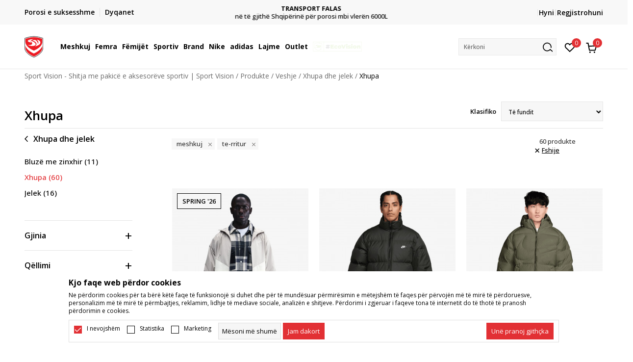

--- FILE ---
content_type: text/html; charset=UTF-8
request_url: https://www.sportvision.al/xhupa/meshkuj/te-rritur/
body_size: 37834
content:
<!DOCTYPE html>
<html lang="al">
<head>
    <!--        <meta name="viewport" content="width=device-width, initial-scale=1">-->
        <meta name="viewport" content="width=device-width, initial-scale=1, user-scalable=0">
    
    <meta name="generator" content="NBSHOP 7" />
    <meta http-equiv="content-type" content="text/html; charset=UTF-8">
    <meta http-equiv="content-language" content="al" />
    <meta http-equiv="X-UA-Compatible" content="IE=edge">
    <meta name="theme-color" content="">
    <meta name="msapplication-navbutton-color" content="">
    <meta name="apple-mobile-web-app-status-bar-style" content="">
    <link rel="canonical" href="https://www.sportvision.al/xhupa/meshkuj/te-rritur" />        <title>Xhupa</title>
    <meta name="title" content="Xhupa" />
    <meta name="description" content="Xhupa për meshkuj, femra dhe fëmijë. Xhupa për vjeshtë, dimër nga markat më të famshme." />
    <meta property="og:title" content="Xhupa"/>
    <meta property="og:type" content="category" />
    <meta property="og:url" content="https://www.sportvision.al/xhupa/meshkuj/te-rritur/" />
    <meta property="og:image" content="https://www.sportvision.al/files/images/no_image.jpg"/>
    <meta property="og:image:url" content="https://www.sportvision.al/files/images/no_image.jpg"/>
    <meta property="og:site_name" content="Sport Vision - Shitja me pakicë e aksesorëve sportiv | Sport Vision"/>
    <meta property="og:description" content="Xhupa për meshkuj, femra dhe fëmijë. Xhupa për vjeshtë, dimër nga markat më të famshme."/>
    <meta property="fb:admins" content=""/>
    <meta itemprop="name" content="Xhupa">
    <meta itemprop="description" content="Xhupa për meshkuj, femra dhe fëmijë. Xhupa për vjeshtë, dimër nga markat më të famshme.">
    <meta itemprop="image" content="https://www.sportvision.al/files/images/no_image.jpg">
    <meta name="twitter:card" content="summary_large_image">
    <meta name="twitter:title" content="Xhupa">
    <meta name="twitter:description" content="Xhupa për meshkuj, femra dhe fëmijë. Xhupa për vjeshtë, dimër nga markat më të famshme.">
    <meta name="twitter:image" content="https://www.sportvision.al/files/images/no_image.jpg">

<meta name="robots" content="index, follow">
    <link fetchpriority="high" rel="icon" type="image/vnd.microsoft.icon" href="https://www.sportvision.al/files/images/2019/5/24/favicon.ico" />
    <link fetchpriority="high" rel="shortcut icon" type="image/vnd.microsoft.icon" href="https://www.sportvision.al/files/images/2019/5/24/favicon.ico" />

    <link rel="preconnect" href="https://fonts.googleapis.com">
<link rel="preconnect" href="https://fonts.gstatic.com" crossorigin>
<link href="https://fonts.googleapis.com/css2?family=Roboto:wght@300;400;500;700&display=swap" rel="stylesheet">
<link href="https://fonts.googleapis.com/css2?family=Open+Sans:wght@300;400;500;600;700;800&display=swap" rel="stylesheet">
    
    
<script>
var purchaseProductCodeInsteadOfId = true;
</script>
<!-- Google Tag Manager -->
<script>(function(w,d,s,l,i){w[l]=w[l]||[];w[l].push({'gtm.start':
new Date().getTime(),event:'gtm.js'});var f=d.getElementsByTagName(s)[0],
j=d.createElement(s),dl=l!='dataLayer'?'&l='+l:'';j.async=true;j.src=
'https://www.googletagmanager.com/gtm.js?id='+i+dl;f.parentNode.insertBefore(j,f);
})(window,document,'script','dataLayer','GTM-54PSQX7');</script>
<!-- End Google Tag Manager --><meta name="facebook-domain-verification" content="q6l9q0ewhdar4oozu8fx6yh8gj2jgf" />
<script>var replaceIdWithCode = true;</script>
<link rel="stylesheet" href="https://www.sportvision.al/nb-public/themes/nbshop5_v5_8/_static/css/plugins/bootstrap_v4.min.css?ver=1004_5.2" /><link rel="stylesheet" href="https://www.sportvision.al/nb-public/themes/nbshop5_v5_8/_static/css/plugins/slick_v1_8.css?ver=1004_5.2" /><link rel="stylesheet" href="https://www.sportvision.al/nb-public/themes/nbshop5_v5_8/_static/css/nbcss/style_nbshop7_reset.css?ver=1004_5.2" /><link rel="stylesheet" href="https://www.sportvision.al/nb-public/themes/nbshop5_v5_8/_static/css/nbcss/style_nbshop7_typography.css?ver=1004_5.2" /><link rel="stylesheet" href="https://www.sportvision.al/nb-public/themes/nbshop5_v5_8/_static/css/nbcss/style_nbshop7_basic.css?ver=1004_5.2" /><link rel="stylesheet" href="https://www.sportvision.al/nb-public/themes/nbshop5_v5_8/_static/css/nbcss/text_editor.css?ver=1004_5.2" /><link rel="stylesheet" href="https://www.sportvision.al/nb-public/themes/nbshop5_v5_8/_static/css/nbcss/buttons.css?ver=1004_5.2" /><link rel="stylesheet" href="https://www.sportvision.al/nb-public/themes/nbshop5_v5_8/_static/css/nbcss/forms_v5.css?ver=1004_5.2" /><link rel="stylesheet" href="https://www.sportvision.al/nb-public/themes/nbshop5_v5_8/_static/css/nbcss/style_nbshop7_basic_responsive.css?ver=1004_5.2" /><link rel="stylesheet" href="https://www.sportvision.al/nb-public/themes/nbshop5_v5_8/_static/css/nbcss/placeholder-loading.min.css?ver=1004_5.2" /><link rel="stylesheet" href="https://www.sportvision.al/nb-public/themes/nbshop5_v5_8/_static/css/plugins/slick_v1_8.css?ver=1004_5.2" /><link rel="stylesheet" href="https://www.sportvision.al/nb-public/themes/nbshop5_v5_8/_static/css/plugins/jquery.fancybox.css?ver=1004_5.2" /><link rel="stylesheet" href="https://www.sportvision.al/nb-public/themes/nbshop5_v5_8/_static/css/nbcss/style_nbshop7_product.css?ver=1004_5.2" /><link rel="stylesheet" href="https://www.sportvision.al/nb-public/themes/nbshop5_v5_8/_static/css/nbcss/style_nbshop7_modals.css?ver=1004_5.2" /><link rel="stylesheet" href="https://www.sportvision.al/nb-public/themes/nbshop5_v5_8/_static/css/nbcss/forms_v5.css?ver=1004_5.2" /><link rel="stylesheet" href="https://www.sportvision.al/nb-public/themes/nbshop5_v5_8/blocks/navigation/quick_links_v1/style.css?ver=1004_5.2" /><link rel="stylesheet" href="https://www.sportvision.al/nb-public/themes/nbshop5_v5_8/blocks/slider/headlines_v1/style.css?ver=1004_5.2" /><link rel="stylesheet" href="https://www.sportvision.al/nb-public/themes/nbshop5_v5_8/blocks/navigation/user/style_v7.css?ver=1004_5.2" /><link rel="stylesheet" href="https://www.sportvision.al/nb-public/themes/nbshop5_v5_8/_static/js/plugins/mainmenu_new/dropdown-effects/fade-down.css?ver=1004_5.2" /><link rel="stylesheet" href="https://www.sportvision.al/nb-public/themes/nbshop5_v5_8/_static/js/plugins/mainmenu_new/webslidemenu.css?ver=1004_5.2" /><link rel="stylesheet" href="https://www.sportvision.al/nb-public/themes/nbshop5_v5_8/_static/js/plugins/mainmenu_new/color-skins/white-gry.css?ver=1004_5.2" /><link rel="stylesheet" href="https://www.sportvision.al/nb-public/themes/nbshop5_v5_8/blocks/navigation/main_4level_v7_new/style.css?ver=1004_5.2" /><link rel="stylesheet" href="https://www.sportvision.al/nb-public/themes/nbshop5_v5_8/blocks/header/favorite_circle_top_right_v3/style.css?ver=1004_5.2" /><link rel="stylesheet" href="https://www.sportvision.al/nb-public/themes/nbshop5_v5_8/blocks/header/cart_circle_top_right/style_v7.css?ver=1004_5.2" /><link rel="stylesheet" href="https://www.sportvision.al/nb-public/themes/nbshop5_v5_8/blocks/cart/mini_cart_item_side/style_v7.css?ver=1004_5.2" /><link rel="stylesheet" href="https://www.sportvision.al/nb-public/themes/nbshop5_v5_8/blocks/header/autocomplete_v1/style.css?ver=1004_5.2" /><link rel="stylesheet" href="https://www.sportvision.al/nb-public/themes/nbshop5_v5_8/blocks/header/search_autocomplate_article/style.css?ver=1004_5.2" /><link rel="stylesheet" href="https://www.sportvision.al/nb-public/themes/nbshop5_v5_8/blocks/header/search_autocomplate_catalog/style.css?ver=1004_5.2" /><link rel="stylesheet" href="https://www.sportvision.al/nb-public/themes/nbshop5_v5_8/blocks/placeholder/style.css?ver=1004_5.2" /><link rel="stylesheet" href="https://www.sportvision.al/nb-public/themes/nbshop5_v5_8/blocks/breadcrumbs/style_v7.css?ver=1004_5.2" /><link rel="stylesheet" href="https://www.sportvision.al/nb-public/themes/nbshop5_v5_8/blocks/product/product_list_categories_slider/style.css?ver=1004_5.2" /><link rel="stylesheet" href="https://www.sportvision.al/nb-public/themes/nbshop5_v5_8/blocks/product/intro/style_v7.css?ver=1004_5.2" /><link rel="stylesheet" href="https://www.sportvision.al/nb-public/themes/nbshop5_v5_8/blocks/product/filters/style_v7.css?ver=1004_5.2" /><link rel="stylesheet" href="https://www.sportvision.al/nb-public/themes/nbshop5_v5_8/blocks/navigation/left_category_menu/style_v7.css?ver=1004_5.2" /><link rel="stylesheet" href="https://www.sportvision.al/nb-public/themes/nbshop5_v5_8/blocks/product/slider-range/style_v7.css?ver=1004_5.2" /><link rel="stylesheet" href="https://www.sportvision.al/nb-public/themes/nbshop5_v5_8/blocks/product/product_selected_filter/style_v7.css?ver=1004_5.2" /><link rel="stylesheet" href="https://www.sportvision.al/nb-public/themes/nbshop5_v5_8/blocks/pagination/style_v7.css?ver=1004_5.2" /><link rel="stylesheet" href="https://www.sportvision.al/nb-public/themes/nbshop5_v5_8/blocks/product/product_list/similar_products_by_color_slider/style.css?ver=1004_5.2" /><link rel="stylesheet" href="https://www.sportvision.al/nb-public/themes/nbshop5_v5_8/blocks/product/product_status/style.css?ver=1004_5.2" /><link rel="stylesheet" href="https://www.sportvision.al/nb-public/themes/nbshop5_v5_8/blocks/product/product_loyalty_price/style.css?ver=1004_5.2" /><link rel="stylesheet" href="https://www.sportvision.al/nb-public/themes/nbshop5_v5_8/blocks/product/product_list/quick_buy_color_size/style_v7.css?ver=1004_5.2" /><link rel="stylesheet" href="https://www.sportvision.al/nb-public/themes/nbshop5_v5_8/blocks/footer/newsletter_v1/style.css?ver=1004_5.2" /><link rel="stylesheet" href="https://www.sportvision.al/nb-public/themes/nbshop5_v5_8/blocks/navigation/footer_v1/style_v7.css?ver=1004_5.2" /><link rel="stylesheet" href="https://www.sportvision.al/nb-public/themes/nbshop5_v5_8/blocks/social/social_icons_svg/style.css?ver=1004_5.2" /><link rel="stylesheet" href="https://www.sportvision.al/nb-public/themes/nbshop5_v5_8/blocks/slider/mobile_app/style_v7.css?ver=1004_5.2" /><link rel="stylesheet" href="https://www.sportvision.al/nb-public/themes/nbshop5_v5_8/blocks/footer/payment_card/style.css?ver=1004_5.2" /><link rel="stylesheet" href="https://www.sportvision.al/nb-public/themes/nbshop5_v5_8/blocks/navigation/country_menu/style_v7.css?ver=1004_5.2" /><link rel="stylesheet" href="https://www.sportvision.al/nb-public/themes/nbshop5_v5_8/blocks/footer/disclaimer/style.css?ver=1004_5.2" /><link rel="stylesheet" href="https://www.sportvision.al/nb-public/themes/nbshop5_v5_8/blocks/footer/copyright/style.css?ver=1004_5.2" /><link rel="stylesheet" href="https://www.sportvision.al/nb-public/themes/nbshop5_v5_8/blocks/footer/cookie_info/style_v7.css?ver=1004_5.2" /><link rel="stylesheet" href="https://www.sportvision.al/nb-public/themes/nbshop5_v5_8/blocks/footer/scroll_to_top/style_v7.css?ver=1004_5.2" /><link rel="stylesheet" href="https://www.sportvision.al/nb-public/themes/nbshop5_v5_8/blocks/modals/popup_notification/style.css?ver=1004_5.2" /><link rel="stylesheet" href="https://www.sportvision.al/nb-public/themes/nbshop5_v5_8/blocks/product/product_details_vertical_iframe/style_v7.css?ver=1004_5.2" /><link rel="stylesheet" href="https://www.sportvision.al/nb-public/themes/nbshop5_v5_8/_static/css/nbcss/style_nbshop7_sportvision_2023.css?ver=1004_5.2" /><link rel="stylesheet" href="https://www.sportvision.al/nb-public/themes/nbshop5_v5_8/_static/css/nbcss/style_nbshop7_sportvision_2023_responsive.css?ver=1004_5.2" />
    <script type="text/javascript">
        var nb_site_url  = 'https://www.sportvision.al';
        var nb_site_url_with_country_lang  = 'https://www.sportvision.al';
        var nb_cart_page_url = 'https://www.sportvision.al/blerje';
        var nb_active_page_url = 'https://www.sportvision.al/xhupa/meshkuj/te-rritur/';
        var nb_type_page = 'product_list';
        var nb_type_page_object_id = '715';
        var nb_enable_lang = '';
        var nb_url_end_slesh = '';
        var nb_countryGeoId = '1';
        var nb_addressByCountryGeoId = '';
        var promoModalPopNumberDaysInit = 10;
        var showAllwaysOnHomePage = false;
        var resetCookieConfirm = false;
        var _nb_fakeDecline = false;
        var gtm_ga4_advanced = true;
        var gtm_ga4_analytics_id = 'GTM-54PSQX7';
        var nb_enableCzMap = false;
                var loadMenuOnAjaxVar = false;
        var importedScripts = [];
        var flowplayeryToken = '';
                flowplayeryToken = 'eyJraWQiOiI1bzZEQVZOa0VPUnUiLCJ0eXAiOiJKV1QiLCJhbGciOiJFUzI1NiJ9.eyJjIjoie1wiYWNsXCI6NixcImlkXCI6XCI1bzZEQVZOa0VPUnVcIn0iLCJpc3MiOiJGbG93cGxheWVyIn0.ZfTGdvJ_cvKxbOnzejLq1pAjInivLIJqk5zOxsP9qaLc2mDPwur35WgNQask1fJVMxf4pDaomhO7rCdf80Cdhw';
                        var noSearchResultsVar = false;


        var specificCategoryMetric = true;
        var isSetPriceWithVAT = false;
        var showValueAsCurrentPrice = false;
        var ecommerceWrapVar = true;

        var smartformId = '';
        var smartformErrorMessage = 'Pogrešno uneti podaci za smartform';
        var cookieSettingTypeVar = 'settingOff';
        var nb_lang = 'al';

        var disableFBBrowserEvents = true;
        var fb_pixel_id = '2438983943041076';
        var fb_token = '[base64]';
        var fb_test_event_code = '';
        var metric_onload_event_id = typeof crypto.randomUUID === "function" ? crypto.randomUUID() : Date.now();
        var startPager = parseInt(1);

        //SF variables
        var salesForceMID = '';
        var salesForceUniqueIdentifier = '';
        var salesForceConcept = '';
        var SFGrantType = 'client_credentials';
        var SFClientId= '';
        var SFClientSecret = '';
        var SFUniqueKey = '';
        var SFUrlKey = '';
        var SFTimezone = '';
        var SFConsentMode = 'nb_consent';
        var SFCharacterMapping = '';
    </script>

    
    
    
</head>
<body class="cc-alb lc-al uc-product_list tp-product_list  b2c-users lozad-active ">



<header class="header ">

    <div class="header-top">
        <div class="container">
            <div class="row">
                <div class="col-sm-12 col-lg-4 quick-links-wrapper">
                    

    <nav class="block quick-links-v1 nav-header-top-left-links">
        <ul class="nav nav-simple">
                            <li class="item">
                                        <a href="https://www.sportvision.al/shikoni-statusin-e-porosis" title="Porosi e suksesshme" target="_self">
                                                                            <img fetchpriority="high" src="/files/images/redizajn/status.svg" class="img-responsive" alt="Porosi e suksesshme" />
                                                <span>Porosi e suksesshme</span>
                                            </a>
                                </li>
                            <li class="item">
                                        <a href="https://www.sportvision.al/dyqanet" title="Dyqanet" target="_self">
                                                                            <img fetchpriority="high" src="/files/images/redizajn/lokacija.svg" class="img-responsive" alt="Dyqanet" />
                                                <span>Dyqanet</span>
                                            </a>
                                </li>
                    </ul>
    </nav>
                </div>
                <div class="col-sm-12 col-lg-4 headlines-wrapper">
                    


    <div class="block slider handlines-sldier appear">

        <div class="slider-init"
             data-gtm-slider-items="4"
             data-gtm-slider-position="Promo u zaglavlju" >

            
                <div class="item"
                     data-gtm-slider-name="TRANSPORT FALAS"
                     data-gtm-slider-creative=""
                     data-gtm-slider-id="251"
                     data-promotion-item-id="251">

                    <div class="content">
                        <div class="text-wrapper">
                                                        <div class="title"><a href="https://www.sportvision.al/transporti" title="TRANSPORT FALAS">TRANSPORT FALAS</a></div>
                                                        <div class="description"><p>n&euml; t&euml; gjith&euml; Shqip&euml;rin&euml; p&euml;r porosi mbi vler&euml;n 6000L</p>
</div>
                                                            <a href="https://www.sportvision.al/transporti" title="TRANSPORT FALAS" class="btn btn-small hidden">
                                    Zbuloni më tepër                                </a>
                            
                        </div>
                    </div>

                </div>

            
                <div class="item"
                     data-gtm-slider-name="MËNYRAT E PAGESËS"
                     data-gtm-slider-creative=""
                     data-gtm-slider-id="854"
                     data-promotion-item-id="854">

                    <div class="content">
                        <div class="text-wrapper">
                                                        <div class="title"><a href="" title="MËNYRAT E PAGESËS">MËNYRAT E PAGESËS</a></div>
                                                        <div class="description"><p>pagesa cash dhe pagesa me kart&euml;</p>
</div>
                            
                        </div>
                    </div>

                </div>

            
                <div class="item"
                     data-gtm-slider-name="NA KONTAKTONI: "
                     data-gtm-slider-creative=""
                     data-gtm-slider-id="245"
                     data-promotion-item-id="245">

                    <div class="content">
                        <div class="text-wrapper">
                                                        <div class="title"><a href="" title="NA KONTAKTONI: ">NA KONTAKTONI: </a></div>
                                                        <div class="description"><p>+35544511222<br />
+355672066326</p>
</div>
                            
                        </div>
                    </div>

                </div>

            
                <div class="item"
                     data-gtm-slider-name="KENI NEVOJË PËR NDIHMË PËR TË BËRË POROSI?"
                     data-gtm-slider-creative=""
                     data-gtm-slider-id="247"
                     data-promotion-item-id="247">

                    <div class="content">
                        <div class="text-wrapper">
                                                        <div class="title"><a href="https://www.sportvision.al/si-te-blini" title="KENI NEVOJË PËR NDIHMË PËR TË BËRË POROSI?">KENI NEVOJË PËR NDIHMË PËR TË BËRË POROSI?</a></div>
                                                        <div class="description"></div>
                                                            <a href="https://www.sportvision.al/si-te-blini" title="KENI NEVOJË PËR NDIHMË PËR TË BËRË POROSI?" class="btn btn-small hidden">
                                    Zbuloni më tepër                                </a>
                            
                        </div>
                    </div>

                </div>

            
        </div>

        <div class="slider-arrows slider-navigation-absolute"></div>

    </div>

                </div>
                <div class="col-sm-12 col-lg-4 user-wrapper">
                                        <nav class="block user">
    <ul class="nav nav-simple">
        
            
                <li class="item item-login">
                    <a class="login-btn"  href="" data-permalink="https://www.sportvision.al/hyni?back_url=https://www.sportvision.al/xhupa/meshkuj/te-rritur/" title="Hyni" data-toggle="modal" data-target="#login_modal">
                        <i class="icon fa fa-user" aria-hidden="true"></i>
                        <span>Hyni</span>
                    </a>
                </li>

                
                                    <li class="item item-register">
                        <a class="register-btn" href="" data-permalink="https://www.sportvision.al/regjistrim" title="Regjistrohuni" data-toggle="modal" data-target="#register_modal">
                            Regjistrohuni                        </a>
                    </li>
                
            
        
    </ul>
</nav>
                                                                   
                </div>
            </div>
        </div>
    </div>

    <div class="main-header">
        <div class="container">
            <div class="main-header-wrapper">
                <div class="logo-nav-wrapper">
                    
<div  class="block logo" >
    <a  href="https://www.sportvision.al" title="Sport Vision - Shitja me pakicë e aksesorëve sportiv | Sport Vision">
        <img fetchpriority="high"  data-original-img='/files/files/SV_Logo_02.svg' class="img-responsive lozad"  title="Sport Vision - Shitja me pakicë e aksesorëve sportiv | Sport Vision" alt="Sport Vision - Shitja me pakicë e aksesorëve sportiv | Sport Vision">
    </a>
</div>
                    
<div class="block headerfull  ">

    <div class="wsmain clearfix">

        <nav class="wsmenu clearfix hidden-fullscreen  ">


            <ul class="wsmenu-list">

                <div class="mobile-menu-header">
                    <div class="back-btn"></div>
                    <div class="title"
                         data-originalText="Menu"
                         data-lvl2Text=""
                         data-lvl3Text="">
                        Menu                    </div>
                    <div class="icons-wrapper">
                        <div class="mobile-menu-favorite">
                            
<div id="miniFavContent" class="block header-favorite header-favorite-circle-top-right-v3 miniFavContent">
            <a href="https://www.sportvision.al/lista-e-deshires/product" title="E preferuar" aria-label="E preferuar">
        <div class="icon-wrapper">
            <i class="icon fa fa-heart-o" aria-hidden="true"></i>
            <div class="header-carthor-total favorite-header-total">0</div>
            <span class="description">E preferuar</span>
        </div>

    </a>
</div>
                        </div>
                        <div class="mobile-menu-cart">
                        </div>
                    </div>
                    <div class="close">×</div>
                </div>

                <div class="mobile-menu-search-wrapper">
                    <div class="mobile-menu-autocomplete-btn" onclick="openSearchMobile();">
                        <span class="title">Kërkoni</span>
                        <i class="icon"></i>
                    </div>
                </div>

                <div class="mobile-menu-useractions hidden">
                    <div class="content">
                    </div>
                </div>

                <li class="   level3" aria-haspopup="true" >
                                <a class="navtext" href="https://www.sportvision.al/corner-meshkuj" target="_self" title="Meshkuj">
                                
                                <span >Meshkuj</span><span role="button" class="show-menu-with-keybord"></span></a><div class="wsmegamenu clearfix">
                                  <div class="container">
                                    <div class="row"><div class="menu-item col-lg-2 col-md-2 col-sm-12 col-xs-12 col-12">
                              <ul class="wstliststy02 clearfix"><li class="wstheading clearfix"><a href="https://www.sportvision.al/kepuce/meshkuj+unisex/te-rritur/" target="_self" title="Këpucë" ><img fetchpriority="high" data-original-img='/files/images/2024/9/19/menislike400x400_1%281%29.jpg' alt="Këpucë" title="Këpucë" class="highlight-bg lozad">Këpucë</a><li class="show-all"><a href="https://www.sportvision.al/kepuce/meshkuj+unisex/te-rritur/" target="_self" title="Të gjitha këpucë" > Të gjitha këpucë</a></li><li class=""><a href="https://www.sportvision.al/atlete/meshkuj+unisex/te-rritur/" target="_self" title="Atlete" > Atlete</a></li><li class=""><a href="https://www.sportvision.al/kepuce-futbolli/meshkuj/te-rritur/" target="_self" title="Këpucë futbolli" > Këpucë futbolli</a></li><li class=""><a href="https://www.sportvision.al/kepucet/meshkuj/te-rritur/" target="_self" title="Këpucët" > Këpucët</a></li><li class=""><a href="https://www.sportvision.al/shapka/meshkuj/te-rritur/" target="_self" title="Shapka" > Shapka</a></li><li class=""><a href="https://www.sportvision.al/shapka-me-gisht/meshkuj/te-rritur/" target="_self" title="Shapka me gisht" > Shapka me gisht</a></li></ul></div><div class="menu-item col-lg-2 col-md-2 col-sm-12 col-xs-12 col-12">
                              <ul class="wstliststy02 clearfix"><li class="wstheading clearfix"><a href="https://www.sportvision.al/veshje/meshkuj/te-rritur" target="_self" title="Veshje" ><img fetchpriority="high" data-original-img='/files/images/2024/9/19/menislike400x400_3.jpg' alt="Veshje" title="Veshje" class="highlight-bg lozad">Veshje</a><li class="show-all"><a href="https://www.sportvision.al/veshje/meshkuj/te-rritur/" target="_self" title="Të gjitha veshjet" > Të gjitha veshjet</a></li><li class=""><a href="https://www.sportvision.al/bluza/meshkuj/te-rritur/" target="_self" title="Bluza" > Bluza</a></li><li class=""><a href="https://www.sportvision.al/tuta/meshkuj/te-rritur/" target="_self" title="Tuta" > Tuta</a></li><li class=""><a href="https://www.sportvision.al/kostum/meshkuj/te-rritur/" target="_self" title="Kostum" > Kostum</a></li><li class=""><a href="https://www.sportvision.al/jelek/meshkuj/te-rritur/" target="_self" title="Jelek" > Jelek</a></li><li class=""><a href="https://www.sportvision.al/xhupa/meshkuj/te-rritur/" target="_self" title="Xhupa" > Xhupa</a></li><li class=""><a href="https://www.sportvision.al/bluze/meshkuj/te-rritur/" target="_self" title="Bluzë" > Bluzë</a></li><li class=""><a href="https://www.sportvision.al/pantallona-te-shkurtra/meshkuj/te-rritur" target="_self" title="Pantallona të shkurtra" > Pantallona të shkurtra</a></li><li class=""><a href="https://www.sportvision.al/bluze-me-menge-te-gjata/meshkuj/te-rritur/" target="_self" title="Bluzë me mëngë të gjata" > Bluzë me mëngë të gjata</a></li></ul></div><div class="menu-item col-lg-2 col-md-2 col-sm-12 col-xs-12 col-12">
                              <ul class="wstliststy02 clearfix"><li class="wstheading clearfix"><a href="https://www.sportvision.al/pajisje/meshkuj+unisex/te-rritur/" target="_self" title="Pajisje" ><img fetchpriority="high" data-original-img='/files/images/redizajn/meni/pajisjem.JPG' alt="Pajisje" title="Pajisje" class="highlight-bg lozad">Pajisje</a><li class="show-all"><a href="https://www.sportvision.al/pajisje/meshkuj+unisex/te-rritur/" target="_self" title="Të gjitha pajisjet" > Të gjitha pajisjet</a></li><li class=""><a href="https://www.sportvision.al/corape/meshkuj+unisex/te-rritur/" target="_self" title="Çorape" > Çorape</a></li><li class=""><a href="https://www.sportvision.al/kapele/meshkuj+unisex/te-rritur/" target="_self" title="Kapele" > Kapele</a></li><li class=""><a href="https://www.sportvision.al/cante-shpine/meshkuj+unisex/te-rritur/" target="_self" title="Çantë shpine" > Çantë shpine</a></li><li class=""><a href="https://www.sportvision.al/shishe-uji/meshkuj+unisex/te-rritur/" target="_self" title="Shishe uji" > Shishe uji</a></li><li class=""><a href="https://www.sportvision.al/syze-noti/unisex/te-rritur/" target="_self" title="Syze noti" > Syze noti</a></li><li class=""><a href="https://www.sportvision.al/doreza-portieri/unisex/futboll/te-rritur/" target="_self" title="Doreza futbolli" > Doreza futbolli</a></li></ul></div><div class="menu-item col-lg-2 col-md-2 col-sm-12 col-xs-12 col-12">
                              <ul class="wstliststy02 clearfix"><li class="wstheading clearfix"><a href="https://www.sportvision.al/produkte/meshkuj+unisex/te-rritur" target="_self" title="Sportiv" ><img fetchpriority="high" data-original-img='/files/images/2024/10/22/trcanje-sportovi.jpg' alt="Sportiv" title="Sportiv" class="highlight-bg lozad">Sportiv</a><li class="show-all"><a href="https://www.sportvision.al/produkte/meshkuj+unisex/te-rritur" target="_self" title="Të gjitha sportiv" > Të gjitha sportiv</a></li><li class=""><a href="https://www.sportvision.al/produkte/meshkuj+unisex/outdoor/te-rritur" target="_self" title="Outdoor" > Outdoor</a></li><li class=""><a href="https://www.sportvision.al/produkte/meshkuj+unisex/stervitje/te-rritur" target="_self" title="Stërvitje" > Stërvitje</a></li><li class=""><a href="https://www.sportvision.al/produkte/meshkuj+unisex/vrapim/te-rritur" target="_self" title="Vrapim" > Vrapim</a></li><li class=""><a href="https://www.sportvision.al/produkte/meshkuj+unisex/futboll/te-rritur" target="_self" title="Futboll" > Futboll</a></li><li class=""><a href="https://www.sportvision.al/produkte/meshkuj+unisex/basketboll/te-rritur" target="_self" title="Basketboll" > Basketboll</a></li><li class=""><a href="https://www.sportvision.al/produkte/meshkuj+unisex/notim/te-rritur" target="_self" title="Notim" > Notim</a></li><li class=""><a href="https://www.sportvision.al/produkte/meshkuj+unisex/skii/te-rritur" target="_self" title="Skii" > Skii</a></li></ul></div></div></div></div></li><li class="   level3" aria-haspopup="true" >
                                <a class="navtext" href="https://www.sportvision.al/corner-femra" target="_self" title="Femra">
                                
                                <span >Femra</span><span role="button" class="show-menu-with-keybord"></span></a><div class="wsmegamenu clearfix">
                                  <div class="container">
                                    <div class="row"><div class="menu-item col-lg-2 col-md-2 col-sm-12 col-xs-12 col-12">
                              <ul class="wstliststy02 clearfix"><li class="wstheading clearfix"><a href="https://www.sportvision.al/kepuce/femra+unisex/te-rritur/" target="_self" title="Këpucë" ><img fetchpriority="high" data-original-img='/files/images/redizajn/meni/ateltez.JPG' alt="Këpucë" title="Këpucë" class="highlight-bg lozad">Këpucë</a><li class="show-all"><a href="https://www.sportvision.al/kepuce/femra+unisex/te-rritur/" target="_self" title="Të gjitha këpucë" > Të gjitha këpucë</a></li><li class=""><a href="https://www.sportvision.al/atlete/femra+unisex/te-rritur/koleksioni-i-ri/" target="_self" title="Atlete" > Atlete</a></li><li class=""><a href="https://www.sportvision.al/kepucet/femra+unisex/te-rritur/" target="_self" title="Këpucët" > Këpucët</a></li><li class=""><a href="https://www.sportvision.al/shapka/femra+unisex/te-rritur/" target="_self" title="Shapka" > Shapka</a></li><li class=""><a href="https://www.sportvision.al/shapka-me-gisht/femra+unisex/te-rritur/" target="_self" title="Shapka me gisht" > Shapka me gisht</a></li><li class=""><a href="https://www.sportvision.al/sandale/femra+unisex/te-rritur/" target="_self" title="Sandale" > Sandale</a></li></ul></div><div class="menu-item col-lg-2 col-md-2 col-sm-12 col-xs-12 col-12">
                              <ul class="wstliststy02 clearfix"><li class="wstheading clearfix"><a href="https://www.sportvision.al/veshje/femra+unisex/te-rritur/" target="_self" title="Veshje" ><img fetchpriority="high" data-original-img='/files/images/2024/9/19/menislike400x400_2.jpg' alt="Veshje" title="Veshje" class="highlight-bg lozad">Veshje</a><li class="show-all"><a href="https://www.sportvision.al/veshje/femra+unisex/te-rritur/" target="_self" title="Të gjitha veshjet " > Të gjitha veshjet </a></li><li class=""><a href="https://www.sportvision.al/bluza/femra+unisex/te-rritur/" target="_self" title="Bluza" > Bluza</a></li><li class=""><a href="https://www.sportvision.al/tuta/femra+unisex/te-rritur/" target="_self" title="Tuta" > Tuta</a></li><li class=""><a href="https://www.sportvision.al/fustane/femra/te-rritur" target="_self" title="Fustane" > Fustane</a></li><li class=""><a href="https://www.sportvision.al/jelek/femra+unisex/te-rritur/" target="_self" title="Jelek" > Jelek</a></li><li class=""><a href="https://www.sportvision.al/xhupa/femra+unisex/te-rritur/" target="_self" title="Xhupa" > Xhupa</a></li><li class=""><a href="https://www.sportvision.al/bluze/femra+unisex/te-rritur/" target="_self" title="Bluzë" > Bluzë</a></li><li class=""><a href="https://www.sportvision.al/pantallona-te-shkurtra/femra/te-rritur/" target="_self" title="Pantallona të shkurtra" > Pantallona të shkurtra</a></li><li class=""><a href="https://www.sportvision.al/strece/femra+unisex/te-rritur/" target="_self" title="Streçe" > Streçe</a></li></ul></div><div class="menu-item col-lg-2 col-md-2 col-sm-12 col-xs-12 col-12">
                              <ul class="wstliststy02 clearfix"><li class="wstheading clearfix"><a href="https://www.sportvision.al/pajisje/femra+unisex/te-rritur/" target="_self" title="Pajisje" ><img fetchpriority="high" data-original-img='/files/images/redizajn/meni/pajisjez.JPG' alt="Pajisje" title="Pajisje" class="highlight-bg lozad">Pajisje</a><li class="show-all"><a href="https://www.sportvision.al/pajisje/femra+unisex/te-rritur/" target="_self" title="Të gjitha pajisjet" > Të gjitha pajisjet</a></li><li class=""><a href="https://www.sportvision.al/corape/femra+unisex/te-rritur/" target="_self" title="Çorape" > Çorape</a></li><li class=""><a href="https://www.sportvision.al/kapele/femra+unisex/te-rritur/" target="_self" title="Kapele" > Kapele</a></li><li class=""><a href="https://www.sportvision.al/cante-shpine/femra+unisex/te-rritur/" target="_self" title="Çantë shpine" > Çantë shpine</a></li><li class=""><a href="https://www.sportvision.al/cante/femra+unisex/te-rritur/" target="_self" title="Çantë" > Çantë</a></li><li class=""><a href="https://www.sportvision.al/shishe-uji/femra+unisex/te-rritur/" target="_self" title="Shishe uji" > Shishe uji</a></li><li class=""><a href="https://www.sportvision.al/syze-noti/femra+unisex/te-rritur/" target="_self" title="Syze noti" > Syze noti</a></li></ul></div><div class="menu-item col-lg-2 col-md-2 col-sm-12 col-xs-12 col-12">
                              <ul class="wstliststy02 clearfix"><li class="wstheading clearfix"><a href="https://www.sportvision.al/produkte/femra+unisex/te-rritur" target="_self" title="Sportiv" ><img fetchpriority="high" data-original-img='/files/images/2024/10/22/800313414520_350_350px.jpg' alt="Sportiv" title="Sportiv" class="highlight-bg lozad">Sportiv</a><li class="show-all"><a href="https://www.sportvision.al/produkte/femra+unisex/te-rritur" target="_self" title="Të gjitha sportiv" > Të gjitha sportiv</a></li><li class=""><a href="https://www.sportvision.al/produkte/femra+unisex/outdoor/te-rritur" target="_self" title="Outdoor" > Outdoor</a></li><li class=""><a href="https://www.sportvision.al/produkte/femra+unisex/stervitje/te-rritur" target="_self" title="Stërvitje" > Stërvitje</a></li><li class=""><a href="https://www.sportvision.al/produkte/femra+unisex/vrapim/te-rritur" target="_self" title="Vrapim" > Vrapim</a></li><li class=""><a href="https://www.sportvision.al/produkte/femra+unisex/notim/te-rritur" target="_self" title="Notim" > Notim</a></li></ul></div></div></div></div></li><li class="   level3" aria-haspopup="true" >
                                <a class="navtext" href="https://www.sportvision.al/corner-femijet" target="_self" title="Fëmijët ">
                                
                                <span >Fëmijët </span><span role="button" class="show-menu-with-keybord"></span></a><div class="wsmegamenu clearfix">
                                  <div class="container">
                                    <div class="row"><div class="menu-item col-lg-2 col-md-2 col-sm-12 col-xs-12 col-12">
                              <ul class="wstliststy02 clearfix"><li class="wstheading clearfix"><a href="https://www.sportvision.al/kepuce/adoleshente+femije-te-vegjel+foshnje+femijet-mosha/" target="_self" title="Këpucë" ><img fetchpriority="high" data-original-img='/files/images/redizajn/meni/atletef.JPG' alt="Këpucë" title="Këpucë" class="highlight-bg lozad">Këpucë</a><li class="show-all"><a href="https://www.sportvision.al/kepuce/adoleshente+femije-te-vegjel+foshnje+femijet-mosha/" target="_self" title="Të gjitha këpucë" > Të gjitha këpucë</a></li><li class=""><a href="https://www.sportvision.al/atlete/femije-djem+unisex+femijet/adoleshente" target="_self" title="Djem (EU 35.5-40)" > Djem (EU 35.5-40)</a></li><li class=""><a href="https://www.sportvision.al/atlete/unisex+femije-djem+femijet/femije-te-vegjel" target="_self" title="Djem (EU 27.5-35)" > Djem (EU 27.5-35)</a></li><li class=""><a href="https://www.sportvision.al/atlete/unisex+femije-djem+femijet/foshnje" target="_self" title="Djem (EU 19-27)" > Djem (EU 19-27)</a></li><li class=""><a href="https://www.sportvision.al/atlete/unisex+femijet+femije-vajza/adoleshente" target="_self" title="Vajza (EU 35.5-40)" > Vajza (EU 35.5-40)</a></li><li class=""><a href="https://www.sportvision.al/atlete/unisex+femijet+femije-vajza/femije-te-vegjel" target="_self" title="Vajza (EU 27.5-35)" > Vajza (EU 27.5-35)</a></li><li class=""><a href="https://www.sportvision.al/atlete/unisex+femijet+femije-vajza/foshnje" target="_self" title="Vajza (EU 19-27)" > Vajza (EU 19-27)</a></li></ul></div><div class="menu-item col-lg-2 col-md-2 col-sm-12 col-xs-12 col-12">
                              <ul class="wstliststy02 clearfix"><li class="wstheading clearfix"><a href="https://www.sportvision.al/veshje/adoleshente+femije-te-vegjel+foshnje+femijet-mosha/" target="_self" title="Veshje" ><img fetchpriority="high" data-original-img='/files/images/2024/9/19/menislike400x400_6%282%29.jpg' alt="Veshje" title="Veshje" class="highlight-bg lozad">Veshje</a><li class="show-all"><a href="https://www.sportvision.al/veshje/adoleshente+femije-te-vegjel+foshnje+femijet-mosha/" target="_self" title="Të gjitha veshjet" > Të gjitha veshjet</a></li><li class=""><a href="https://www.sportvision.al/veshje/femije-djem+femijet/adoleshente" target="_self" title="Djem (8-16 vjeç.)" > Djem (8-16 vjeç.)</a></li><li class=""><a href="https://www.sportvision.al/veshje/femije-djem+femijet/femije-te-vegjel" target="_self" title="Djem (4-7 vjeç.)" > Djem (4-7 vjeç.)</a></li><li class=""><a href="https://www.sportvision.al/veshje/femije-djem+femijet/foshnje/" target="_self" title="Djem (0-3 vjeç.)" > Djem (0-3 vjeç.)</a></li><li class=""><a href="https://www.sportvision.al/veshje/femijet+femije-vajza/adoleshente/" target="_self" title="Vajza (8-16 vjeç.)" > Vajza (8-16 vjeç.)</a></li><li class=""><a href="https://www.sportvision.al/veshje/femijet+femije-vajza/femije-te-vegjel" target="_self" title="Vajza (4-7 vjeç.)" > Vajza (4-7 vjeç.)</a></li><li class=""><a href="https://www.sportvision.al/veshje/unisex+femije-vajza+femijet/foshnje" target="_self" title="Vajza (0- 3vjeç.)" > Vajza (0- 3vjeç.)</a></li></ul></div><div class="menu-item col-lg-2 col-md-2 col-sm-12 col-xs-12 col-12">
                              <ul class="wstliststy02 clearfix"><li class="wstheading clearfix"><a href="https://www.sportvision.al/pajisje/adoleshente+foshnje+femije-te-vegjel/" target="_self" title="Pajisje" ><img fetchpriority="high" data-original-img='/files/images/redizajn/meni/pajsijef.JPG' alt="Pajisje" title="Pajisje" class="highlight-bg lozad">Pajisje</a><li class="show-all"><a href="https://www.sportvision.al/pajisje/adoleshente+foshnje+femije-te-vegjel/" target="_self" title="Të gjitha pajisjet" > Të gjitha pajisjet</a></li><li class=""><a href="https://www.sportvision.al/corape/adoleshente+foshnje+femije-te-vegjel/" target="_self" title="Çorape" > Çorape</a></li><li class=""><a href="https://www.sportvision.al/kapele/adoleshente+foshnje+femije-te-vegjel/" target="_self" title="Kapele" > Kapele</a></li><li class=""><a href="https://www.sportvision.al/cante-shpine/adoleshente+foshnje+femije-te-vegjel/" target="_self" title="Çantë shpine" > Çantë shpine</a></li><li class=""><a href="https://www.sportvision.al/patina/adoleshente+femije-te-vegjel/" target="_self" title="Patina" > Patina</a></li><li class=""><a href="https://www.sportvision.al/syze-noti/adoleshente+foshnje+femije-te-vegjel/" target="_self" title="Syze noti" > Syze noti</a></li><li class=""><a href="https://www.sportvision.al/doreza-portieri/adoleshente+femije-te-vegjel/" target="_self" title="Doreza portier" > Doreza portier</a></li><li class=""><a href="https://www.sportvision.al/topa/" target="_self" title="Topa" > Topa</a></li></ul></div><div class="menu-item col-lg-2 col-md-2 col-sm-12 col-xs-12 col-12">
                              <ul class="wstliststy02 clearfix"><li class="wstheading clearfix"><a href="https://www.sportvision.al/produkte/adoleshente+femije-te-vegjel+foshnje+femijet-mosha" target="_self" title="Sportiv" ><img fetchpriority="high" data-original-img='/files/images/2023/11/15/sportovi-deca.jpg' alt="Sportiv" title="Sportiv" class="highlight-bg lozad">Sportiv</a><li class="show-all"><a href="https://www.sportvision.al/produkte/adoleshente+femije-te-vegjel+foshnje+femijet-mosha" target="_self" title="Të gjitha sportiv" > Të gjitha sportiv</a></li><li class=""><a href="https://www.sportvision.al/produkte/outdoor/adoleshente+femije-te-vegjel+foshnje+femijet-mosha" target="_self" title="Outdoor" > Outdoor</a></li><li class=""><a href="https://www.sportvision.al/produkte/stervitje/adoleshente+femije-te-vegjel+foshnje+femijet-mosha" target="_self" title="Stërvitje" > Stërvitje</a></li><li class=""><a href="https://www.sportvision.al/produkte/vrapim/adoleshente+femije-te-vegjel+foshnje+femijet-mosha" target="_self" title="Vrapim" > Vrapim</a></li><li class=""><a href="https://www.sportvision.al/produkte/futboll/adoleshente+femije-te-vegjel+foshnje+femijet-mosha" target="_self" title="Futboll" > Futboll</a></li><li class=""><a href="https://www.sportvision.al/produkte/basketboll/adoleshente+femije-te-vegjel+foshnje+femijet-mosha" target="_self" title="Basketboll" > Basketboll</a></li><li class=""><a href="https://www.sportvision.al/produkte/notim/adoleshente+femije-te-vegjel+foshnje+femijet-mosha" target="_self" title="Notim" > Notim</a></li><li class=""><a href="https://www.sportvision.al/produkte/skii/adoleshente+femije-te-vegjel+foshnje+femijet-mosha" target="_self" title="Skii" > Skii</a></li></ul></div></div></div></div></li><li class="   level3" aria-haspopup="true" >
                                <a class="navtext" href="https://www.sportvision.al/produkte/stervitje+vrapim+futboll+basketboll+notim+skii+volejboll+fitness+tenis+aksesore-boksi+pingpong" target="_self" title="Sportiv">
                                
                                <span >Sportiv</span><span role="button" class="show-menu-with-keybord"></span></a><div class="wsmegamenu clearfix">
                                  <div class="container">
                                    <div class="row"><div class="menu-item col-lg-2 col-md-2 col-sm-12 col-xs-12 col-12">
                              <ul class="wstliststy02 clearfix"><li class="wstheading clearfix"><a href="https://www.sportvision.al/corner-futboll" target="_self" title="Futboll" ><img fetchpriority="high" data-original-img='/files/images/redizajn/meni/futboll.jpg' alt="Futboll" title="Futboll" class="highlight-bg lozad">Futboll</a><li class="show-all"><a href="https://www.sportvision.al/produkte/futboll" target="_self" title="Oferta e plotë" > Oferta e plotë</a></li><li class=""><a href="https://www.sportvision.al/kepuce-futbolli/futboll/" target="_self" title="Këpucë futbolli" > Këpucë futbolli</a></li><li class=""><a href="https://www.sportvision.al/atlete/futboll/" target="_self" title="Atlete futbolli" > Atlete futbolli</a></li><li class=""><a href="https://www.sportvision.al/bluza/futboll" target="_self" title="Bluza" > Bluza</a></li><li class=""><a href="https://www.sportvision.al/bluze/futboll/" target="_self" title="Bluzë" > Bluzë</a></li><li class=""><a href="https://www.sportvision.al/pantallona-te-shkurtra/futboll/" target="_self" title="Pantallona të shkurtra" > Pantallona të shkurtra</a></li><li class=""><a href="https://www.sportvision.al/topa/futboll/" target="_self" title="Topa" > Topa</a></li><li class=""><a href="https://www.sportvision.al/produkte/futboll/adoleshente/" target="_self" title="Ofertat për fëmijë" > Ofertat për fëmijë</a></li></ul></div><div class="menu-item col-lg-2 col-md-2 col-sm-12 col-xs-12 col-12">
                              <ul class="wstliststy02 clearfix"><li class="wstheading clearfix"><a href="https://www.sportvision.al/produkte/basketboll" target="_self" title="Basketboll" ><img fetchpriority="high" data-original-img='/files/images/redizajn/meni/basketboll.jpg' alt="Basketboll" title="Basketboll" class="highlight-bg lozad">Basketboll</a><li class="show-all"><a href="https://www.sportvision.al/produkte/basketboll" target="_self" title="Oferta e plotë" > Oferta e plotë</a></li><li class=""><a href="https://www.sportvision.al/atlete/basketboll/" target="_self" title="Atlete" > Atlete</a></li><li class=""><a href="https://www.sportvision.al/bluza/basketboll/" target="_self" title="Bluza" > Bluza</a></li><li class=""><a href="https://www.sportvision.al/tuta/basketboll/" target="_self" title="Tuta" > Tuta</a></li><li class=""><a href="https://www.sportvision.al/bluze/basketboll/" target="_self" title="Bluzë" > Bluzë</a></li><li class=""><a href="https://www.sportvision.al/pantallona-te-shkurtra/basketboll/" target="_self" title="Pantallona të shkurtra" > Pantallona të shkurtra</a></li><li class=""><a href="https://www.sportvision.al/topa/basketboll/" target="_self" title="Topa" > Topa</a></li></ul></div><div class="menu-item col-lg-2 col-md-2 col-sm-12 col-xs-12 col-12">
                              <ul class="wstliststy02 clearfix"><li class="wstheading clearfix"><a href="https://www.sportvision.al/corner-stervitje" target="_self" title="Stërvitje" ><img fetchpriority="high" data-original-img='/files/images/redizajn/meni/strevitje.jpg' alt="Stërvitje" title="Stërvitje" class="highlight-bg lozad">Stërvitje</a><li class="show-all"><a href="https://www.sportvision.al/produkte/stervitje" target="_self" title="Oferta e plotë" > Oferta e plotë</a></li><li class=""><a href="https://www.sportvision.al/atlete/stervitje" target="_self" title="Atlete" > Atlete</a></li><li class=""><a href="https://www.sportvision.al/bluza/stervitje/" target="_self" title="Bluza" > Bluza</a></li><li class=""><a href="https://www.sportvision.al/tuta/stervitje/" target="_self" title="Tuta" > Tuta</a></li><li class=""><a href="https://www.sportvision.al/strece/stervitje/" target="_self" title="Streçe" > Streçe</a></li><li class=""><a href="https://www.sportvision.al/bluze/stervitje/" target="_self" title="Bluzë" > Bluzë</a></li><li class=""><a href="https://www.sportvision.al/corape/stervitje/" target="_self" title="Çorape" > Çorape</a></li><li class=""><a href="https://www.sportvision.al/shishe-uji/stervitje/" target="_self" title="Shishe uji" > Shishe uji</a></li></ul></div><div class="menu-item col-lg-2 col-md-2 col-sm-12 col-xs-12 col-12">
                              <ul class="wstliststy02 clearfix"><li class="wstheading clearfix"><a href="https://www.sportvision.al/corner-vrapimi" target="_self" title="Vrapim" ><img fetchpriority="high" data-original-img='/files/images/redizajn/meni/vrapim.jpg' alt="Vrapim" title="Vrapim" class="highlight-bg lozad">Vrapim</a><li class="show-all"><a href="https://www.sportvision.al/produkte/vrapim" target="_self" title="Oferta e plotë" > Oferta e plotë</a></li><li class=""><a href="https://www.sportvision.al/bluza/vrapim/" target="_self" title="Bluza" > Bluza</a></li><li class=""><a href="https://www.sportvision.al/bluze-me-menge-te-gjata/vrapim/" target="_self" title="Bluzë me mëngë të gjata" > Bluzë me mëngë të gjata</a></li><li class=""><a href="https://www.sportvision.al/strece/vrapim/" target="_self" title="Streçe" > Streçe</a></li><li class=""><a href="https://www.sportvision.al/tuta/vrapim/" target="_self" title="Tuta" > Tuta</a></li><li class=""><a href="https://www.sportvision.al/xhupa/vrapim" target="_self" title="Xhupa" > Xhupa</a></li><li class=""><a href="https://www.sportvision.al/bluze/vrapim/" target="_self" title="Bluzë" > Bluzë</a></li></ul></div></div></div></div></li><li class="   " aria-haspopup="true" >
                                <a class="navtext" href="https://www.sportvision.al/brand" target="_self" title="Brand">
                                
                                <span >Brand</span><span role="button" class="show-menu-with-keybord"></span></a></li><li class="   desktop-only" aria-haspopup="true" >
                                <a class="navtext" href="https://www.sportvision.al/landing-nike" target="_self" title="Nike">
                                
                                <span >Nike</span><span role="button" class="show-menu-with-keybord"></span></a></li><li class="   desktop-only" aria-haspopup="true" >
                                <a class="navtext" href="https://www.sportvision.al/adidas-back-to-school" target="_self" title="adidas">
                                
                                <span >adidas</span><span role="button" class="show-menu-with-keybord"></span></a></li><li class="   " aria-haspopup="true" >
                                <a class="navtext" href="https://www.sportvision.al/revista" target="_self" title="Lajme">
                                
                                <span >Lajme</span><span role="button" class="show-menu-with-keybord"></span></a></li><li class="   " aria-haspopup="true" >
                                <a class="navtext" href="https://www.sportvision.al/outlet-online" target="_self" title="Outlet">
                                
                                <span >Outlet</span><span role="button" class="show-menu-with-keybord"></span></a></li><li class="  has-img mobile-only" aria-haspopup="true" >
                                <a class="navtext" href="https://www.sportvision.al/landing-nike" target="_self" title="">
                                <img fetchpriority="high" data-original-img='/files/images/nike1.png' alt="" title="" class="menu-img lozad">
                                <span ></span><span role="button" class="show-menu-with-keybord"></span></a></li><li class="  has-img mobile-only" aria-haspopup="true" >
                                <a class="navtext" href="https://www.sportvision.al/landing-adidas" target="_self" title="">
                                <img fetchpriority="high" data-original-img='/files/images/addidas.png' alt="" title="" class="menu-img lozad">
                                <span ></span><span role="button" class="show-menu-with-keybord"></span></a></li><li class="  has-img one-image-in-row" aria-haspopup="true" >
                                <a class="navtext" href="https://www.sportvision.al/produkte/eco-vision" target="_self" title="">
                                <img fetchpriority="high" data-original-img='/files/images/ecovision.svg' alt="" title="" class="menu-img lozad">
                                <span ></span><span role="button" class="show-menu-with-keybord"></span></a></li>

                <div class="mobile-menu-footer-menu"></div>
                <div class="mobile-menu-country"></div>
                <div class="fixed-menu-links"></div>

            </ul>



            
        </nav>

    </div>

</div>

                </div>
                <div class="right-icons-wrapper">
                    
<div class="block autocomplete-button   autocomplete-button-simple autocomplete-button-one-row" tabindex="0" data-content="Kërkoni" title="Kërkoni" aria-label="Kërkoni" role="button">
                <span class="title">Kërkoni</span>
        <i class="icon fa fa-search" aria-hidden="true"></i>
</div>
                    
<div id="miniFavContent" class="block header-favorite header-favorite-circle-top-right-v3 miniFavContent">
            <a href="https://www.sportvision.al/lista-e-deshires/product" title="E preferuar" aria-label="E preferuar">
        <div class="icon-wrapper">
            <i class="icon fa fa-heart-o" aria-hidden="true"></i>
            <div class="header-carthor-total favorite-header-total">0</div>
            <span class="description">E preferuar</span>
        </div>

    </a>
</div>
                    <div id="miniCartContent" class="block miniCartContent header-cart"></div>
                    <a id="wsnavtoggle" class="wsanimated-arrow"><span></span></a>
                </div>
            </div>
        </div>
    </div>

</header>

<div class="mobile-search">
    <div class="container">

    </div>
</div>

<!--<div class="loader-wrapper page-loader">-->
<!--    <i class="loader-icon"></i>-->
<!--</div>-->


<form autocomplete="off" id="search-form" action="https://www.sportvision.al/produkte" class="search" method="GET">
    <div class="block autocomplete-wrapper hidden">
        <div class="container">
            <div class="autocomplete">
                <input autocomplete="off" type="search" name="search" id="search-text" class="autocomplete-input search-v1" placeholder="Kërkoni" nb-type="product">
                <i class="icon fa fa-times autocomplete-close" aria-hidden="true" tabindex="0" role="button" aria-label="Zatvori pretragu"></i>
                <div class="autocomplete-results suggest" data-scroll-color="" data-scroll-width="" data-scroll-padding="" data-active-tab="product">
                    


    <div class="block-wrapper" style="min-height: 760px"
        id="search_sugest_v1"                data-path="header/search_sugest_v1"        data-block-name="search_sugest_v1"                                data-trigger="click"        data-trigger-element="autocomplete-button"        data-load-time="200"        data-apc-cache="yes"            >

                    <div class="block-content"></div>
            
    <div class="block-placeholder">
                    <div class="ph-item" style="width: 100%">
                <div class="ph-col-12">
                    <div class="ph-picture"></div>
                    <div class="ph-row">
                        <div class="ph-col-6 big"></div>
                        <div class="ph-col-4 empty big"></div>
                        <div class="ph-col-2 big"></div>
                        <div class="ph-col-4"></div>
                        <div class="ph-col-8 empty"></div>
                        <div class="ph-col-6"></div>
                        <div class="ph-col-6 empty"></div>
                        <div class="ph-col-12"></div>
                    </div>
                </div>
            </div>
            </div>
        
    </div>

                </div>
                <div class="autocomplete-loader hidden">
                    <i class="loader-icon"></i>
                </div>
            </div>
        </div>
    </div>
</form>

<main class="placeholder-to-label">

<div class="block breadcrumbs">
    <div class="container  ">
        <ul>
            <li><a href="https://www.sportvision.al" title="Sport Vision - Shitja me pakicë e aksesorëve sportiv | Sport Vision">Sport Vision - Shitja me pakicë e aksesorëve sportiv | Sport Vision</a></li>
                                                                                        <li><a href="https://www.sportvision.al/produkte/meshkuj/te-rritur" title="Produkte">Produkte</a></li>
                                                                                <li><a href="https://www.sportvision.al/veshje/meshkuj/te-rritur" title="Veshje">Veshje</a></li>
                                                                                <li><a href="https://www.sportvision.al/xhupa-dhe-jelek/meshkuj/te-rritur" title="Xhupa dhe jelek">Xhupa dhe jelek</a></li>
                                                                                <li class="active">Xhupa</li>
                                                        </ul>
    </div>
</div>


<script type="application/ld+json">
    {
        "@context": "https://schema.org",
        "@type": "BreadcrumbList",
        "itemListElement": [
            {
                "@type": "ListItem",
                "position": 1,
                "name": "Sport Vision - Shitja me pakicë e aksesorëve sportiv | Sport Vision",
                "item": "https://www.sportvision.al"
            }
                                ,{
                        "@type": "ListItem",
                        "position": 2,
                        "name": "Produkte",
                        "item": "https://www.sportvision.al/produkte/meshkuj/te-rritur"
                    }
                                    ,{
                        "@type": "ListItem",
                        "position": 3,
                        "name": "Veshje",
                        "item": "https://www.sportvision.al/veshje/meshkuj/te-rritur"
                    }
                                    ,{
                        "@type": "ListItem",
                        "position": 4,
                        "name": "Xhupa dhe jelek",
                        "item": "https://www.sportvision.al/xhupa-dhe-jelek/meshkuj/te-rritur"
                    }
                                    ,{
                        "@type": "ListItem",
                        "position": 5,
                        "name": "Xhupa",
                        "item": "https://www.sportvision.al/xhupa/meshkuj/te-rritur"
                    }
                        ]
    }
</script>

<div class="container">

    <div class="product-listing appear">

        
        
        <div class="row listing-products">

            <div class="col-xs-12 col-sm-12 col-md-12">
                
            </div>

            <div class="col-xs-12 col-sm-12 col-md-12">
                
<div class="block product-listing-intro">

            <div class="headding-wrapper">
            <div class="title">
                                    <h1><span>Xhupa</span></h1>
                            </div>
        </div>
    
    <div class="intro-filters">

        <div class="form-group form-group-checklabel auto-search appear" rel="popover" data-content="Rifreskoni automatikisht të dhënat pas ndryshimit të filtrit" data-toggle="popover" data-trigger="hover" data-placement="top">
            <input type="checkbox" id="typesearch" name="typesearch" rel="1" value="1"  checked="checked"  class="orderElement order-element-type-search">
            <label for="typesearch">Kërkim automatik</label>
        </div>

        <div class="form-group sort-product">
            <label for="sort" class="label">Klasifiko</label>
            <div class="styled-select ">
                <select id="sort" name="sort" class="orderElement">
                                                                        <option value="justPriceAsc"  >Më të lirat</option>
                                                    <option value="justPriceDesc"  >Më të shtrenjtat</option>
                                                    <option value="new"  selected="selected"  >Të fundit</option>
                                                    <option value="name"  >Nga emri</option>
                                                    <option value="sort"  >Ne kemi përzgjedhur për ju</option>
                                                            </select>
            </div>
        </div>

        <label class="action-filters">
            Filtra <i class="icon fa fa-angle-down label-filters-icon" aria-hidden="true"></i>
        </label>

        <div class="form-group filters-limit">
            <label for="filter_limit" class="label">Pamja</label>
            <div class="styled-select small-select">
                <select id="limit" name="limit" class="orderElement">
                                                                        <option value="12"  >12</option>
                                                    <option value="24"  selected="selected"  >24</option>
                                                    <option value="36"  >36</option>
                                                    <option value="48"  >48</option>
                                                            </select>
            </div>
            <span class="styled-select-aftertext">Për faqe</span>
        </div>

        <div class="list-types-wrapper">
            <div class="item item-list " rel="list">
                <i class="icon fa fa-th-list" aria-hidden="true"></i>
            </div>
            <div class="item item-list-v2 " rel="list-v2">
                <i class="icon fa fa-bars" aria-hidden="true"></i>
            </div>
            <div class="item item-list-v3 " rel="list-v3">
                <i class="icon fa fa-bars" aria-hidden="true"></i>
            </div>
            <div class="item item-list-v5 " rel="list-v5">
                <i class="icon fa fa-bars" aria-hidden="true"></i>
            </div>
            <div class="item item-list-one-item " rel="list-one-item">
                <i class="icon fa fa-bars" aria-hidden="true"></i>
            </div>
            <div class="item item-list-two-item " rel="list-two-item">
                <i class="icon fa fa-bars" aria-hidden="true"></i>
            </div>
            <div class="item item-list-three-item " rel="list-three-item">
                <i class="icon fa fa-bars" aria-hidden="true"></i>
            </div>
            <div class="item item-gridthree active" rel="gridthree">
                <i class="icon fa fa-th-large" aria-hidden="true"></i>
            </div>
            <div class="item item-grid " rel="grid">
                <i class="icon fa fa-th-large" aria-hidden="true"></i>
            </div>
            <div class="item item-gridalt " rel="gridalt">
                <i class="icon fa fa-th" aria-hidden="true"></i>
            </div>
        </div>

    </div>

    <div class="filter-group product-intro-input-search">
        <input type="text" name="intro_search" id="intro_search" placeholder="Emri / Fjalëkalimi (kodi)" value="">
        <div class="btn-wrapper">
            <button type="button" class="btn btn-search">Kërkim</button>
        </div>
    </div>

</div>
            </div>

                            <div class="col-xs-12 col-sm-3 col-lg-3">
                    <div class="product-listing-filters nbf-closed-filters-default nbf-filterHexColorOnCheckbox ease" data-scroll-color="#0061aa" data-cursor-width="5">

                                                
    
                            <form id="filter_form" action="" method="POST">        <div class="block filters-wrapper limited-filters">

            
            <div class="top-filter-custom-text">Filtro</div>
        <div id="nb_f-kategoritë" class="filter-group  have-category-title ">
                        <div class="left-category headline-wrapper">
                                    <div class="title">Kategoritë</div>
                                    <i class="icon icon-minus icon-open active"></i>
                                    <i class="icon icon-plus icon-close"></i>
                                </div><a class="parent-category" href="https://www.sportvision.al/xhupa-dhe-jelek/meshkuj/te-rritur">
                                    <i class="icon icon-arrow"></i>
                                    <div class="title">Xhupa dhe jelek</div>
                                </a><div class="filter-group-items-wrapper filter-category-menu ">
                            <ul class="items-wrapper filter-group-items list-unstyled " data-lvl="3"> <li class="">
                                                            <a href="https://www.sportvision.al/bluze-me-zinxhir/meshkuj/te-rritur"  title="Bluzë me zinxhir">Bluzë me zinxhir <span>(11)</span></a></li><li class="active">
                                                            <a href="https://www.sportvision.al/xhupa/meshkuj/te-rritur"  title="Xhupa">Xhupa <span>(60)</span></a></li><li class="">
                                                            <a href="https://www.sportvision.al/jelek/meshkuj/te-rritur"  title="Jelek">Jelek <span>(16)</span></a></li></ul></div>        </div>
    
    
<div class="filter-group-items-wrapper reset-wrapper">
    <div class="reset-tag-wrapper" onclick="deleteAllSelectedAtributes();" >
        <div class="reset-text">Rivendos filtrat <span class="icon icon-close reset-close" aria-hidden="true"></span></div>
    </div>
</div>
        <div id="nb_f-attr-12" class="filter-group             "
        >
            <div class="headline-wrapper" tabindex="0" role="button" aria-label="Gjinia">
                
                <div class="title">Gjinia</div>
                <i class="icon icon-minus icon-open active"></i>
                <i class="icon icon-plus icon-close"></i>
            </div>
            <ul class="items-wrapper">
                                                        <li class="item form-group-checklabel  dark  "
                                                 >
                        <input checked="checked" type="checkbox" id="12_meshkuj" name="f_12" class="nb-filter appear" nb-id="12" nb-value="meshkuj" value="meshkuj">
                        <label class="" for="12_meshkuj">
                            Meshkuj (60)                        </label>
                    </li>
                                                            <li class="item form-group-checklabel  dark  "
                                                 >
                        <input  type="checkbox" id="12_femra" name="f_12" class="nb-filter appear" nb-id="12" nb-value="femra" value="femra">
                        <label class="" for="12_femra">
                            Femra (43)                        </label>
                    </li>
                                </ul>
                    </div>

    
        <div id="nb_f-attr-22" class="filter-group             "
        >
            <div class="headline-wrapper" tabindex="0" role="button" aria-label="Qëllimi">
                
                <div class="title">Qëllimi</div>
                <i class="icon icon-minus icon-open active"></i>
                <i class="icon icon-plus icon-close"></i>
            </div>
            <ul class="items-wrapper">
                                                        <li class="item form-group-checklabel  dark  "
                                                 >
                        <input  type="checkbox" id="22_lifestyle" name="f_22" class="nb-filter appear" nb-id="22" nb-value="lifestyle" value="lifestyle">
                        <label class="" for="22_lifestyle">
                            Lifestyle (36)                        </label>
                    </li>
                                                            <li class="item form-group-checklabel  dark  "
                                                 >
                        <input  type="checkbox" id="22_vrapim" name="f_22" class="nb-filter appear" nb-id="22" nb-value="vrapim" value="vrapim">
                        <label class="" for="22_vrapim">
                            Vrapim (6)                        </label>
                    </li>
                                                            <li class="item form-group-checklabel  dark  "
                                                 >
                        <input  type="checkbox" id="22_futboll" name="f_22" class="nb-filter appear" nb-id="22" nb-value="futboll" value="futboll">
                        <label class="" for="22_futboll">
                            Futboll (1)                        </label>
                    </li>
                                                            <li class="item form-group-checklabel  dark  "
                                                 >
                        <input  type="checkbox" id="22_basketboll" name="f_22" class="nb-filter appear" nb-id="22" nb-value="basketboll" value="basketboll">
                        <label class="" for="22_basketboll">
                            Basketboll (1)                        </label>
                    </li>
                                                            <li class="item form-group-checklabel  dark  "
                                                 >
                        <input  type="checkbox" id="22_outdoor" name="f_22" class="nb-filter appear" nb-id="22" nb-value="outdoor" value="outdoor">
                        <label class="" for="22_outdoor">
                            Outdoor (16)                        </label>
                    </li>
                                </ul>
                    </div>

    
        <div id="nb_f-attr-32" class="filter-group             "
        >
            <div class="headline-wrapper" tabindex="0" role="button" aria-label="Brand">
                
                <div class="title">Brand</div>
                <i class="icon icon-minus icon-open active"></i>
                <i class="icon icon-plus icon-close"></i>
            </div>
            <ul class="items-wrapper">
                                                        <li class="item form-group-checklabel  dark  "
                                                 >
                        <input  type="checkbox" id="32_nike" name="f_32" class="nb-filter appear" nb-id="32" nb-value="nike" value="nike">
                        <label class="" for="32_nike">
                            Nike (27)                        </label>
                    </li>
                                                            <li class="item form-group-checklabel  dark  "
                                                 >
                        <input  type="checkbox" id="32_adidas" name="f_32" class="nb-filter appear" nb-id="32" nb-value="adidas" value="adidas">
                        <label class="" for="32_adidas">
                            adidas (11)                        </label>
                    </li>
                                                            <li class="item form-group-checklabel  dark  "
                                                 >
                        <input  type="checkbox" id="32_champion" name="f_32" class="nb-filter appear" nb-id="32" nb-value="champion" value="champion">
                        <label class="" for="32_champion">
                            Champion (4)                        </label>
                    </li>
                                                            <li class="item form-group-checklabel  dark  "
                                                 >
                        <input  type="checkbox" id="32_columbia" name="f_32" class="nb-filter appear" nb-id="32" nb-value="columbia" value="columbia">
                        <label class="" for="32_columbia">
                            Columbia (4)                        </label>
                    </li>
                                                            <li class="item form-group-checklabel  dark  "
                                                 >
                        <input  type="checkbox" id="32_the-north-face" name="f_32" class="nb-filter appear" nb-id="32" nb-value="the-north-face" value="the-north-face">
                        <label class="" for="32_the-north-face">
                            The North Face (10)                        </label>
                    </li>
                                                            <li class="item form-group-checklabel  dark  "
                                                 >
                        <input  type="checkbox" id="32_puma" name="f_32" class="nb-filter appear" nb-id="32" nb-value="puma" value="puma">
                        <label class="" for="32_puma">
                            Puma (4)                        </label>
                    </li>
                                </ul>
                    </div>

    
        <div id="nb_f-attr-37" class="filter-group             "
        >
            <div class="headline-wrapper" tabindex="0" role="button" aria-label="Mosha">
                
                <div class="title">Mosha</div>
                <i class="icon icon-minus icon-open active"></i>
                <i class="icon icon-plus icon-close"></i>
            </div>
            <ul class="items-wrapper">
                                                        <li class="item form-group-checklabel  dark  "
                                                 >
                        <input checked="checked" type="checkbox" id="37_te-rritur" name="f_37" class="nb-filter appear" nb-id="37" nb-value="te-rritur" value="te-rritur">
                        <label class="" for="37_te-rritur">
                            Të rritur (60)                        </label>
                    </li>
                                </ul>
                    </div>

    
        <div id="nb_f-attr-53" class="filter-group             "
        >
            <div class="headline-wrapper" tabindex="0" role="button" aria-label="Ngjyra">
                
                <div class="title">Ngjyra</div>
                <i class="icon icon-minus icon-open active"></i>
                <i class="icon icon-plus icon-close"></i>
            </div>
            <ul class="items-wrapper">
                                                        <li class="item form-group-checklabel    "
                        style = ""                         >
                        <input  type="checkbox" id="53_bezhe" name="f_53" class="nb-filter appear" nb-id="53" nb-value="bezhe" value="bezhe">
                        <label class="" for="53_bezhe">
                            Bezhë (4)                        </label>
                    </li>
                                                            <li class="item form-group-checklabel  dark  "
                        style = ""                         >
                        <input  type="checkbox" id="53_blu" name="f_53" class="nb-filter appear" nb-id="53" nb-value="blu" value="blu">
                        <label class="" for="53_blu">
                            Blu (2)                        </label>
                    </li>
                                                            <li class="item form-group-checklabel  dark  "
                        style = ""                         >
                        <input  type="checkbox" id="53_blu-e-erret" name="f_53" class="nb-filter appear" nb-id="53" nb-value="blu-e-erret" value="blu-e-erret">
                        <label class="" for="53_blu-e-erret">
                            Blu e errët (5)                        </label>
                    </li>
                                                            <li class="item form-group-checklabel    "
                        style = ""                         >
                        <input  type="checkbox" id="53_e-kuqe" name="f_53" class="nb-filter appear" nb-id="53" nb-value="e-kuqe" value="e-kuqe">
                        <label class="" for="53_e-kuqe">
                            E kuqe (2)                        </label>
                    </li>
                                                            <li class="item form-group-checklabel    "
                        style = ""                         >
                        <input  type="checkbox" id="53_e-verdhe" name="f_53" class="nb-filter appear" nb-id="53" nb-value="e-verdhe" value="e-verdhe">
                        <label class="" for="53_e-verdhe">
                            E verdhë (1)                        </label>
                    </li>
                                                            <li class="item form-group-checklabel  dark  "
                        style = ""                         >
                        <input  type="checkbox" id="53_e-zeze" name="f_53" class="nb-filter appear" nb-id="53" nb-value="e-zeze" value="e-zeze">
                        <label class="" for="53_e-zeze">
                            E zezë (27)                        </label>
                    </li>
                                                            <li class="item form-group-checklabel    "
                        style = ""                         >
                        <input  type="checkbox" id="53_gri" name="f_53" class="nb-filter appear" nb-id="53" nb-value="gri" value="gri">
                        <label class="" for="53_gri">
                            Gri (7)                        </label>
                    </li>
                                                            <li class="item form-group-checklabel  dark  "
                        style = ""                         >
                        <input  type="checkbox" id="53_jeshile" name="f_53" class="nb-filter appear" nb-id="53" nb-value="jeshile" value="jeshile">
                        <label class="" for="53_jeshile">
                            Jeshile (3)                        </label>
                    </li>
                                                            <li class="item form-group-checklabel    "
                        style = ""                         >
                        <input  type="checkbox" id="53_kafe" name="f_53" class="nb-filter appear" nb-id="53" nb-value="kafe" value="kafe">
                        <label class="" for="53_kafe">
                            Kafe (3)                        </label>
                    </li>
                                                            <li class="item form-group-checklabel    "
                        style = ""                         >
                        <input  type="checkbox" id="53_shumengjyreshe" name="f_53" class="nb-filter appear" nb-id="53" nb-value="shumengjyreshe" value="shumengjyreshe">
                        <label class="" for="53_shumengjyreshe">
                            Shumëngjyrëshe (1)                        </label>
                    </li>
                                </ul>
                    </div>

    
        <div id="nb_f-attr-120" class="filter-group             "
        >
            <div class="headline-wrapper" tabindex="0" role="button" aria-label="Material/teknologji">
                
                <div class="title">Material/teknologji</div>
                <i class="icon icon-minus icon-open active"></i>
                <i class="icon icon-plus icon-close"></i>
            </div>
            <ul class="items-wrapper">
                                                        <li class="item form-group-checklabel  dark  "
                                                 >
                        <input  type="checkbox" id="120_eco" name="f_120" class="nb-filter appear" nb-id="120" nb-value="eco" value="eco">
                        <label class="" for="120_eco">
                            Eco (19)                        </label>
                    </li>
                                </ul>
                    </div>

    
    <div id="nb_f-size" class="filter-group filter-group-size eu-size-attr">

        <div class="headline-wrapper" tabindex="0" role="button" aria-label="Masa">
            <div class="title">Masa</div>
            <i class="icon icon-minus icon-open active"></i>
            <i class="icon icon-plus icon-close"></i>
        </div>
        <ul class="items-wrapper list-inline">
                                            <li class="item form-group-checklabel ">
                    <input type="checkbox" class="appear" id="f_eusize_2XL" name="f_eusize" onclick="formatFilterSizeEUValue('2XL', '2XL');"  value="2XL">
                    <label class="" for="f_eusize_2XL">
                        2XL <span>(24)</span>                    </label>
                </li>
                                                <li class="item form-group-checklabel ">
                    <input type="checkbox" class="appear" id="f_eusize_L" name="f_eusize" onclick="formatFilterSizeEUValue('L', 'L');"  value="L">
                    <label class="" for="f_eusize_L">
                        L <span>(46)</span>                    </label>
                </li>
                                                <li class="item form-group-checklabel ">
                    <input type="checkbox" class="appear" id="f_eusize_M" name="f_eusize" onclick="formatFilterSizeEUValue('M', 'M');"  value="M">
                    <label class="" for="f_eusize_M">
                        M <span>(44)</span>                    </label>
                </li>
                                                <li class="item form-group-checklabel ">
                    <input type="checkbox" class="appear" id="f_eusize_S" name="f_eusize" onclick="formatFilterSizeEUValue('S', 'S');"  value="S">
                    <label class="" for="f_eusize_S">
                        S <span>(40)</span>                    </label>
                </li>
                                                <li class="item form-group-checklabel ">
                    <input type="checkbox" class="appear" id="f_eusize_XL" name="f_eusize" onclick="formatFilterSizeEUValue('XL', 'XL');"  value="XL">
                    <label class="" for="f_eusize_XL">
                        XL <span>(50)</span>                    </label>
                </li>
                        </ul>
            </div>


    
    <input type="hidden"  id="listId" name="listId" value=""/>


    
        
            <input type="hidden" id="prices" name="prices" value="" />
            <div class="filter-group filter-price-range-wrapper">
                <input type="hidden" id="prices-range-from" name="prices-range-from" value="0" />
                <input type="hidden" id="prices-range-to" name="prices-range-to" value="38900" />
                <div class="headline-wrapper" tabindex="0" role="button" aria-label="Çmimi">
                    <div class="title">Çmimi</div>
                    <i class="icon icon-minus icon-open active"></i>
                    <i class="icon icon-plus icon-close"></i>
                </div>
                <ul class="items-wrapper">
                    <input type="text" data-currency="ALL" id="amount" readonly >
                    <div id="slider-range"></div>
                </ul>
            </div>

        
    
<div class="filter-group filter-input-search">
    <div class="headline-wrapper">
        <div class="title">Emri ose kodi i produktit</div>
        <i class="icon icon-minus icon-open active"></i>
        <i class="icon icon-plus icon-close" aria-hidden="true"></i>
    </div>

    <ul class="items-wrapper">
        <li class="item">
            <input type="text" name="search" id="search" class="form-control" placeholder="Emri / Fjalëkalimi (kodi)" value="">
        </li>
        <div class="btn-wrapper">
            <button type="button" onclick="loadProductForPage(0);" class="btn btn-search">Kërkim</button>
        </div>
    </ul>

</div>
                            <div class="hidden">
                    
    
    <input type="hidden"  id="listId" name="listId" value=""/>

                </div>
            
            <div class="hidden">
                            </div>

            <button type="button" class="filters-close">&times;</button>
            <input type="hidden" id="sizeEUId" name="sizeEU" value=""/>
            <div class="icon-fnb"></div>

        </div>
        <input type="hidden" name="sort" id="f_sort" value="new">
    <input type="hidden" name="limit" id="f_limit" value="24">
    <input type="hidden" name="typeView" id="f_typeView" value="grid"/>
    <input type="hidden" name="typesearch" id="f_typesearch" value="1"/>
    <input type="hidden" name="size" id="p_size_selected" value="">
    <input type="hidden" name="sale" id="sale" value="no">
    <input type="hidden" name="outlet" id="outlet" value="no">
    <input type="hidden" name="page" id="f_page" value="0"/>
    <input type="hidden" name="page_url" id="f_page_url" value="https://www.sportvision.al/xhupa"/>
    <input type="hidden" name="author" id="f_author" value="">
    
</form>
    
                        <div id="apply_filters_btn" class="apply-filters-btn hidden">
                            <div class="btn">Kërkim</div>
                        </div>

                    </div>
                </div>
            
            <div class="col-xs-12 col-sm-12 col-md-9 col-lg-9">
                
                 <div class="block selected-filters tags">
    
    <div class="row">

        <div class="col-xs-12 col-sm-9 col-lg-10 items-wrapper">
            
                                        <div class="item sel-filter" id="" nb-value="meshkuj" tabindex="0">
                                <div class="text">meshkuj </div>
                                <i class="icon close icon-close" aria-hidden="true"></i>
                            </div>
                                                    <div class="item sel-filter" id="" nb-value="te-rritur" tabindex="0">
                                <div class="text">te-rritur </div>
                                <i class="icon close icon-close" aria-hidden="true"></i>
                            </div>
                        
            
            
            
            
            
            
            
        </div>
        
        <div class="col-xs-12 col-sm-3 col-lg-2">
            <div class="products-found-wrapper">
                <div class="products-found">
                                            <span class="products-found-number">60</span>
                     
                    produkte                </div>
                                    <a href="javascript:void();"
                       onclick="deleteAllSelectedAtributes();"
                       class="icon close icon-close remove-all-tags" aria-hidden="true" title="Fshini">
                        <span class="remove-all-tags-text">Fshije</span>
                    </a>
                            </div>
        </div>

    </div>
</div> 
    <div class="block products-listing product product-listing-items product-colors">

        
                    <ul class="pagination autoload-pagination">
                


            </ul>
        

                        
        

        <!-- first promo products -->
        
        <!-- products list -->
        <div class="row products-new-list-wrapper">
            

        
        
            
            <div class="wrapper-gridthree-view            item product-item ease  col-xs-6 col-sm-4 col-md-4 col-lg-4              list-class            gridthree-view                         list-class            "
                 data-productposition="1"
                 data-productid="251213"
                 data-product-item-id="HV8369-012"
                 data-productName="Nike M NK WR LND JKT 26 "
                 data-productCode="HV8369-012"
                 data-productCategoryId="1"
                 data-productCategory=""
                 data-productCat="Xhupa"
                 data-productCatBread="Produkte > Veshje > Xhupa dhe jelek > Xhupa"
                 data-productbrand="Nike"
                 data-productPrice="12.600"
                 data-productPriceWithoutTax="12.600"
                 data-productdiscount="0"
                 data-productprevprice="12.600"
                data-product-page="0""
            >
                <div class="row">

                    
                        <div class="item-data col-xs-12 col-sm-12" >

                            <div class="img-wrapper">
                                                                <a href="https://www.sportvision.al/xhupa/251213-nike-m-nk-wr-lnd-jkt-26"
                                   title="Nike M NK WR LND JKT 26 ">
                                    <img data-original-img='/files/thumbs/files/images/slike_proizvoda/media/HV8/HV8369-012/images/thumbs_350/HV8369-012_350_350px.jpg'                                            class="img-responsive lozad"
                                            alt="Nike M NK WR LND JKT 26 ">
                                    <span class="img-overlay"></span>
                                </a>

                                                                    <div class="img-hover">
                                        <a href="https://www.sportvision.al/xhupa/251213-nike-m-nk-wr-lnd-jkt-26"
                                           title="Nike M NK WR LND JKT 26 ">
                                            <img data-original-img='/files/thumbs/files/images/slike_proizvoda/media/HV8/HV8369-012/images/thumbs_350/HV8369-012_350_350px.jpg'                                                    class="img-responsive lozad"
                                                    alt="Nike M NK WR LND JKT 26 ">
                                        </a>
                                    </div>
                                
                                <div class="btn-wrapper">

                                                                            <a href="https://www.sportvision.al/xhupa/251213-nike-m-nk-wr-lnd-jkt-26"
                                           class="product-link"
                                           title="Nike M NK WR LND JKT 26 ">
                                            <span>Detaje</span>
                                            <i class="icon fa fa-reply fa-flip-horizontal"
                                               aria-hidden="true"></i>
                                        </a>
                                    
                                    <div class="product-compare product-compare-icon-251213">
                                        <a onclick="NbCompareProduct.addProduct(251213, 'https://www.sportvision.al');"
                                           href="javascript:void(0);"
                                           title="Krahasoni">
                                            <span>Krahasoni</span>
                                            <i class="icon fa fa-exchange" aria-hidden="true"></i>
                                        </a>
                                    </div>

                                                                            <a href="" class="quick-view showProductDetailsQuickViewOnModal"
                                           title="Nike M NK WR LND JKT 26 "
                                           data-remote-modal-quick-wiew-product-permalink="https://www.sportvision.al/xhupa/251213-nike-m-nk-wr-lnd-jkt-26?iframeView=1">
                                            <span>Brzi Pregled</span>
                                            <i class="icon fa fa-eye" aria-hidden="true"></i>
                                        </a>
                                    
                                </div>

                                    <div class="caption-product-list">
        


                        <a href="https://www.sportvision.al/produkte/koleksioni-i-ri" class="item text-view black koleksioni-i-ri" title="Spring '26" rel="popover" data-container="body" data-placement="top">
                <span>Spring '26</span>
                <span class="popover-content hidden"></span>
            </a>
            

    </div>




                                                                                                <div class="logo-bounce-animation"></div>

                                                                                                            <div class="caption-brand">
                                            <a href="https://www.sportvision.al/produkte/nike"
                                               title="Nike">
                                                <img data-original-img='/files/thumbs/files/files/logo/thumbs_50/nike_50px.png'                                                        class="img-responsive lozad"
                                                        alt="Nike">
                                            </a>
                                        </div>
                                                                    
                                <div class="caption-icons">
                                                                            <a href="javascript:void(0)"
                                           class="quick-view showProductDetailsQuickViewOnModal"
                                           title="Brzi pregled proizvoda"
                                           data-remote-modal-quick-wiew-product-permalink="https://www.sportvision.al/xhupa/251213-nike-m-nk-wr-lnd-jkt-26?iframeView=1"
                                           data-content="Brzi pregled proizvoda"
                                           data-trigger="hover" data-container="body" data-placement="top"
                                           rel="tooltip"
                                           data-original-title="Brzi pregled proizvoda">
                                            <i class="icon fa fa-eye" aria-hidden="true"></i>
                                        </a>
                                                                        <div class="product-compare product-compare-icon-251213">
                                        <a onclick="NbCompareProduct.addProduct(251213, 'https://www.sportvision.al');"
                                           href="javascript:void(0);"
                                           title="Uporedi proizvod"
                                           data-content="Shtoni në listë për të krahasuar"
                                           data-original-title="Shtoni në listë për të krahasuar"
                                           rel="tooltip" data-trigger="hover" data-placement="top">
                                            <i class="icon fa fa-exchange" aria-hidden="true"></i>
                                        </a>
                                    </div>
                                    <div class="favorite" data-favoriteid=""
                                         data-content="Shtoni në listën e preferencave"
                                         data-favorite-text-add="Shtoni në listën e preferencave"
                                         data-favorite-text-delete="Fshini nga lista e të preferencave"
                                         data-original-title="Shtoni në listën e preferencave"
                                         rel="tooltip" data-trigger="hover" data-placement="top" tabindex="0">
                                        <i class="icon fa fa-heart-o" aria-hidden="true"></i>
                                    </div>
                                </div>

                                
                            </div>

                            <div class="action-btn-wrapper">

                                                                    <a href="javascript:void(0)"
                                       class="quick-view showProductDetailsQuickViewOnModal"
                                       title="Brzi pregled proizvoda"
                                       data-remote-modal-quick-wiew-product-permalink="https://www.sportvision.al/xhupa/251213-nike-m-nk-wr-lnd-jkt-26?iframeView=1"
                                       data-content="Brzi pregled proizvoda"
                                       data-trigger="hover" data-container="body" data-placement="top"
                                       rel="tooltip"
                                       data-original-title="Brzi pregled proizvoda">
                                        <i class="icon fa fa-eye" aria-hidden="true"></i>
                                    </a>
                                
                                <div class="product-compare product-compare-icon-251213">
                                    <a onclick="NbCompareProduct.addProduct(251213, 'https://www.sportvision.al');"
                                       href="javascript:void(0);"
                                       title="Uporedi proizvod"
                                       data-content="Shtoni në listë për të krahasuar"
                                       rel="popover" data-container="body" data-placement="top">
                                        <i class="icon fa fa-exchange" aria-hidden="true"></i>
                                    </a>
                                </div>
                                <div class="favorite" data-favoriteid=""
                                     data-content="Shtoni në listën e preferencave"
                                     data-favorite-text-add="Shtoni në listën e preferencave"
                                     data-favorite-text-delete="Fshini nga lista e të preferencave"
                                     data-original-title="Shtoni në listën e preferencave"
                                     rel="tooltip" data-trigger="hover" data-placement="top" tabindex="0">
                                    <i class="icon fa fa-heart-o" aria-hidden="true"></i>
                                    <span class="text">Sačuvano u omiljne</span>
                                </div>
                            </div>

                            
<div class="similar-products-by-color-info ">
    <span class="text">Ngjyrat e disponueshme:</span><span class="number" >1</span>
</div>
<div class="similar-products-by-color-slider-wrapper">
    </div>

                            
                            <div class="text-wrapper ">

                                
                                                                    <div class="brand">
                                        <a href="https://www.sportvision.al/produkte/nike"
                                           title="Nike">Nike</a>
                                    </div>
                                
                                
                                                                            <div class="category-wrapper">
                                            <a href="https://www.sportvision.al/xhupa" class="category"
                                               title="Xhupa"
                                               data-original-title="Xhupa" rel="tooltip"
                                               title="Kodi i produktit"
                                               data-placement="top" data-trigger="hover">
                                                Xhupa                                            </a>
                                                                                        <span class="code"
                                                  data-original-title="Kodi i produktit"
                                                  rel="tooltip"
                                                  title="Kodi i produktit"
                                                  data-placement="top"
                                                  data-trigger="hover">HV8369-012</span>
                                        </div>
                                    
                                
                                <div class="atributte-images-wrapper-out">
                                                                    </div>

                                <div class="preorder-date-wrapper">
                                                                    </div>

                                

                                
                                
                                    <div class="title">
                                        <a href="https://www.sportvision.al/xhupa/251213-nike-m-nk-wr-lnd-jkt-26"
                                           title="Nike M NK WR LND JKT 26 ">
                                            <!--                                                        -->                                            Nike M NK WR LND JKT 26 
                                        </a>
                                    </div>

                                                                                                    <div class="item-rate-wrapper-stars">
                                                                            </div>
                                                                
                                <div class="fixed-delivery-date">
                                                                    </div>

                                <div class="productitem-store-wrapper">
                                                                    </div>
                                                                <div class="product-description"></div>
                                <div class="product-shortname"></div>
                                
                                
                                
                                <div class="text-buttons-wrapper">

                                                                            <a href="https://www.sportvision.al/xhupa/251213-nike-m-nk-wr-lnd-jkt-26"
                                           class="btn btn-product new-product-link new-product-link-2">Detaje</a>
                                    
                                    <a href class="btn btn-product new-call-modal" data-toggle="modal"
                                       data-target="#modal_location_buy">Kupi</a>

                                                                    </div>

                                <div class="color-wrapper">
                                    

                                                                    </div>

                                
                                
                                    
    
    <div class="block product-list-stickers">
        <div class="items-wrapper">
                        
                    </div>
    </div>
    <div class="inline-price-wrapper">
        <div class="prices-wrapper inline-price">
                                                    <div class="current-price  " style="" data-original-title="Çmim i vlefshëm me pakicë" rel="tooltip" title="Çmim i vlefshëm me pakicë" data-placement="top" data-trigger="hover">
                    <span class="current-price-title">Çmimi</span>
                    <span class="price-prefix-from-the"></span>
                    <span class="value">12.600</span>
                    <span>LEK</span>
                    

                </div>
                                            
            
            
            
            
            
            
<!--        ako korisnik nema loyalty-->
    <div class="loyalty-info-wrapper">
        
    </div>

                                </div>
                    </div>


                                    
                                                                                                
                                
                                                                
                                
                                
                                    <div class="clearfix"></div>

                                                        <div class="block quick-buy-color-size">
                <div class="block quick-buy-color-size-btn confirm-loader" onclick="loadQuickBuyItems($(this), '251213')">
                    <i class="icon fa fa-plus" aria-hidden="true"></i>
                    Shtoni në shportë                    <span class="loading">Duke u proçesuar <i class="icon fa fa-spinner" aria-hidden="true"></i></span>
                </div>
                <div class="sizes-selector-quick-buy"></div>
            </div>
            
                                                                <div class="options-wrapper product-sizes-v2">
                                                                    </div>

                                <div class="btn-wrapper">
                                    
                                    <a href="https://www.sportvision.al/xhupa/251213-nike-m-nk-wr-lnd-jkt-26"
                                       class="product-link "
                                       title="Nike M NK WR LND JKT 26 ">
                                        <span>Detaje</span>
                                    </a>
                                </div>

                                                                    <div class="bottom-btn-wrapper">
                                        <a href="javascript:void(0)"
                                           class="quick-view showProductDetailsQuickViewOnModal btn btn-default"
                                           title="Brzi pregled proizvoda"
                                           data-remote-modal-quick-wiew-product-permalink="https://www.sportvision.al/xhupa/251213-nike-m-nk-wr-lnd-jkt-26?iframeView=1"
                                           data-content="Brzi pregled proizvoda"
                                           data-trigger="hover" data-container="body" data-placement="top"
                                           rel="tooltip"
                                           data-original-title="Brzi pregled proizvoda">
                                            <i class="fa fa-shopping-cart" aria-hidden="true"></i>
                                            <span>Brza kupovina</span>
                                        </a>
                                    </div>
                                
                            </div>
                                                    </div>

                    
                    
                </div>
            </div>

        
        
        
            
            <div class="wrapper-gridthree-view            item product-item ease  col-xs-6 col-sm-4 col-md-4 col-lg-4              list-class            gridthree-view                         list-class            "
                 data-productposition="2"
                 data-productid="249283"
                 data-product-item-id="IB2975-355"
                 data-productName="Nike M NK TF CLUB PUFFER JACKET 650 "
                 data-productCode="IB2975-355"
                 data-productCategoryId="1"
                 data-productCategory=""
                 data-productCat="Xhupa"
                 data-productCatBread="Produkte > Veshje > Xhupa dhe jelek > Xhupa"
                 data-productbrand="Nike"
                 data-productPrice="19.900"
                 data-productPriceWithoutTax="19.900"
                 data-productdiscount="20"
                 data-productprevprice="24.900"
                data-product-page="0""
            >
                <div class="row">

                    
                        <div class="item-data col-xs-12 col-sm-12" >

                            <div class="img-wrapper">
                                                                <a href="https://www.sportvision.al/xhupa/249283-nike-m-nk-tf-club-puffer-jacket-650"
                                   title="Nike M NK TF CLUB PUFFER JACKET 650 ">
                                    <img data-original-img='/files/thumbs/files/images/slike_proizvoda/media/IB2/IB2975-355/images/thumbs_350/IB2975-355_350_350px.jpg'                                            class="img-responsive lozad"
                                            alt="Nike M NK TF CLUB PUFFER JACKET 650 ">
                                    <span class="img-overlay"></span>
                                </a>

                                                                    <div class="img-hover">
                                        <a href="https://www.sportvision.al/xhupa/249283-nike-m-nk-tf-club-puffer-jacket-650"
                                           title="Nike M NK TF CLUB PUFFER JACKET 650 ">
                                            <img data-original-img='/files/thumbs/files/images/slike_proizvoda/media/IB2/IB2975-355/images/thumbs_350/IB2975-355_350_350px.jpg'                                                    class="img-responsive lozad"
                                                    alt="Nike M NK TF CLUB PUFFER JACKET 650 ">
                                        </a>
                                    </div>
                                
                                <div class="btn-wrapper">

                                                                            <a href="https://www.sportvision.al/xhupa/249283-nike-m-nk-tf-club-puffer-jacket-650"
                                           class="product-link"
                                           title="Nike M NK TF CLUB PUFFER JACKET 650 ">
                                            <span>Detaje</span>
                                            <i class="icon fa fa-reply fa-flip-horizontal"
                                               aria-hidden="true"></i>
                                        </a>
                                    
                                    <div class="product-compare product-compare-icon-249283">
                                        <a onclick="NbCompareProduct.addProduct(249283, 'https://www.sportvision.al');"
                                           href="javascript:void(0);"
                                           title="Krahasoni">
                                            <span>Krahasoni</span>
                                            <i class="icon fa fa-exchange" aria-hidden="true"></i>
                                        </a>
                                    </div>

                                                                            <a href="" class="quick-view showProductDetailsQuickViewOnModal"
                                           title="Nike M NK TF CLUB PUFFER JACKET 650 "
                                           data-remote-modal-quick-wiew-product-permalink="https://www.sportvision.al/xhupa/249283-nike-m-nk-tf-club-puffer-jacket-650?iframeView=1">
                                            <span>Brzi Pregled</span>
                                            <i class="icon fa fa-eye" aria-hidden="true"></i>
                                        </a>
                                    
                                </div>

                                    <div class="caption-product-list">
        


                

    </div>




                                                                                                <div class="logo-bounce-animation"></div>

                                                                                                            <div class="caption-brand">
                                            <a href="https://www.sportvision.al/produkte/nike"
                                               title="Nike">
                                                <img data-original-img='/files/thumbs/files/files/logo/thumbs_50/nike_50px.png'                                                        class="img-responsive lozad"
                                                        alt="Nike">
                                            </a>
                                        </div>
                                                                    
                                <div class="caption-icons">
                                                                            <a href="javascript:void(0)"
                                           class="quick-view showProductDetailsQuickViewOnModal"
                                           title="Brzi pregled proizvoda"
                                           data-remote-modal-quick-wiew-product-permalink="https://www.sportvision.al/xhupa/249283-nike-m-nk-tf-club-puffer-jacket-650?iframeView=1"
                                           data-content="Brzi pregled proizvoda"
                                           data-trigger="hover" data-container="body" data-placement="top"
                                           rel="tooltip"
                                           data-original-title="Brzi pregled proizvoda">
                                            <i class="icon fa fa-eye" aria-hidden="true"></i>
                                        </a>
                                                                        <div class="product-compare product-compare-icon-249283">
                                        <a onclick="NbCompareProduct.addProduct(249283, 'https://www.sportvision.al');"
                                           href="javascript:void(0);"
                                           title="Uporedi proizvod"
                                           data-content="Shtoni në listë për të krahasuar"
                                           data-original-title="Shtoni në listë për të krahasuar"
                                           rel="tooltip" data-trigger="hover" data-placement="top">
                                            <i class="icon fa fa-exchange" aria-hidden="true"></i>
                                        </a>
                                    </div>
                                    <div class="favorite" data-favoriteid=""
                                         data-content="Shtoni në listën e preferencave"
                                         data-favorite-text-add="Shtoni në listën e preferencave"
                                         data-favorite-text-delete="Fshini nga lista e të preferencave"
                                         data-original-title="Shtoni në listën e preferencave"
                                         rel="tooltip" data-trigger="hover" data-placement="top" tabindex="0">
                                        <i class="icon fa fa-heart-o" aria-hidden="true"></i>
                                    </div>
                                </div>

                                
                            </div>

                            <div class="action-btn-wrapper">

                                                                    <a href="javascript:void(0)"
                                       class="quick-view showProductDetailsQuickViewOnModal"
                                       title="Brzi pregled proizvoda"
                                       data-remote-modal-quick-wiew-product-permalink="https://www.sportvision.al/xhupa/249283-nike-m-nk-tf-club-puffer-jacket-650?iframeView=1"
                                       data-content="Brzi pregled proizvoda"
                                       data-trigger="hover" data-container="body" data-placement="top"
                                       rel="tooltip"
                                       data-original-title="Brzi pregled proizvoda">
                                        <i class="icon fa fa-eye" aria-hidden="true"></i>
                                    </a>
                                
                                <div class="product-compare product-compare-icon-249283">
                                    <a onclick="NbCompareProduct.addProduct(249283, 'https://www.sportvision.al');"
                                       href="javascript:void(0);"
                                       title="Uporedi proizvod"
                                       data-content="Shtoni në listë për të krahasuar"
                                       rel="popover" data-container="body" data-placement="top">
                                        <i class="icon fa fa-exchange" aria-hidden="true"></i>
                                    </a>
                                </div>
                                <div class="favorite" data-favoriteid=""
                                     data-content="Shtoni në listën e preferencave"
                                     data-favorite-text-add="Shtoni në listën e preferencave"
                                     data-favorite-text-delete="Fshini nga lista e të preferencave"
                                     data-original-title="Shtoni në listën e preferencave"
                                     rel="tooltip" data-trigger="hover" data-placement="top" tabindex="0">
                                    <i class="icon fa fa-heart-o" aria-hidden="true"></i>
                                    <span class="text">Sačuvano u omiljne</span>
                                </div>
                            </div>

                            
<div class="similar-products-by-color-info ">
    <span class="text">Ngjyrat e disponueshme:</span><span class="number" >1</span>
</div>
<div class="similar-products-by-color-slider-wrapper">
    </div>

                            
                            <div class="text-wrapper ">

                                
                                                                    <div class="brand">
                                        <a href="https://www.sportvision.al/produkte/nike"
                                           title="Nike">Nike</a>
                                    </div>
                                
                                
                                                                            <div class="category-wrapper">
                                            <a href="https://www.sportvision.al/xhupa" class="category"
                                               title="Xhupa"
                                               data-original-title="Xhupa" rel="tooltip"
                                               title="Kodi i produktit"
                                               data-placement="top" data-trigger="hover">
                                                Xhupa                                            </a>
                                                                                        <span class="code"
                                                  data-original-title="Kodi i produktit"
                                                  rel="tooltip"
                                                  title="Kodi i produktit"
                                                  data-placement="top"
                                                  data-trigger="hover">IB2975-355</span>
                                        </div>
                                    
                                
                                <div class="atributte-images-wrapper-out">
                                                                    </div>

                                <div class="preorder-date-wrapper">
                                                                    </div>

                                

                                
                                
                                    <div class="title">
                                        <a href="https://www.sportvision.al/xhupa/249283-nike-m-nk-tf-club-puffer-jacket-650"
                                           title="Nike M NK TF CLUB PUFFER JACKET 650 ">
                                            <!--                                                        -->                                            Nike M NK TF CLUB PUFFER JACKET 650 
                                        </a>
                                    </div>

                                                                                                    <div class="item-rate-wrapper-stars">
                                                                            </div>
                                                                
                                <div class="fixed-delivery-date">
                                                                    </div>

                                <div class="productitem-store-wrapper">
                                                                    </div>
                                                                <div class="product-description"></div>
                                <div class="product-shortname">Bluzë për meshkuj</div>
                                
                                
                                
                                <div class="text-buttons-wrapper">

                                                                            <a href="https://www.sportvision.al/xhupa/249283-nike-m-nk-tf-club-puffer-jacket-650"
                                           class="btn btn-product new-product-link new-product-link-2">Detaje</a>
                                    
                                    <a href class="btn btn-product new-call-modal" data-toggle="modal"
                                       data-target="#modal_location_buy">Kupi</a>

                                                                    </div>

                                <div class="color-wrapper">
                                    

                                    <div class="item active" style="background: #964B00;"></div>                                </div>

                                
                                
                                    
    
    <div class="block product-list-stickers">
        <div class="items-wrapper">
                                    <a href="https://www.sportvision.al/produkte/exclusive_product" class="item position-2" title="Exclusive product" rel="popover" data-container="body" data-placement="top">
                            <span>Exclusive product</span>
                            <span class="popover-content hidden"></span>
                        </a>
                                                
                    </div>
    </div>
    <div class="inline-price-wrapper">
        <div class="prices-wrapper inline-price">
                                                    <div class="current-price  price-with-discount" style="" data-original-title="Çmimi me zbritje" rel="tooltip" title="Çmimi me zbritje" data-placement="top" data-trigger="hover">
                    <span class="current-price-title">Çmimi</span>
                    <span class="price-prefix-from-the"></span>
                    <span class="value">19.900</span>
                    <span>LEK</span>
                    

                </div>
                                                                                                        <div class="price-discount">
                                <span class="text">Kursimi</span>
                                20<span>%</span>
                            </div>
                                                                        
            
            
                            <div class="prev-price" data-original-title="Çmim i vlefshëm me pakicë" title="Çmim i vlefshëm me pakicë" data-placement="top" data-trigger="hover">
                    24.900                    <span>LEK</span>
                </div>
            
            
            
            
<!--        ako korisnik nema loyalty-->
    <div class="loyalty-info-wrapper">
        
    </div>

                                </div>
                    <div class="discount-wrapper">
                <div class="discount-title">Ulja </div>
                                         <div class="product-discount">
                                            <span class="text-discount">20<span>%</span></span>
                                              </div>
                     
            </div>
                    </div>


                                    
                                                                                                
                                
                                                                
                                
                                
                                    <div class="clearfix"></div>

                                                        <div class="block quick-buy-color-size">
                <div class="block quick-buy-color-size-btn confirm-loader" onclick="loadQuickBuyItems($(this), '249283')">
                    <i class="icon fa fa-plus" aria-hidden="true"></i>
                    Shtoni në shportë                    <span class="loading">Duke u proçesuar <i class="icon fa fa-spinner" aria-hidden="true"></i></span>
                </div>
                <div class="sizes-selector-quick-buy"></div>
            </div>
            
                                                                <div class="options-wrapper product-sizes-v2">
                                                                    </div>

                                <div class="btn-wrapper">
                                    
                                    <a href="https://www.sportvision.al/xhupa/249283-nike-m-nk-tf-club-puffer-jacket-650"
                                       class="product-link "
                                       title="Nike M NK TF CLUB PUFFER JACKET 650 ">
                                        <span>Detaje</span>
                                    </a>
                                </div>

                                                                    <div class="bottom-btn-wrapper">
                                        <a href="javascript:void(0)"
                                           class="quick-view showProductDetailsQuickViewOnModal btn btn-default"
                                           title="Brzi pregled proizvoda"
                                           data-remote-modal-quick-wiew-product-permalink="https://www.sportvision.al/xhupa/249283-nike-m-nk-tf-club-puffer-jacket-650?iframeView=1"
                                           data-content="Brzi pregled proizvoda"
                                           data-trigger="hover" data-container="body" data-placement="top"
                                           rel="tooltip"
                                           data-original-title="Brzi pregled proizvoda">
                                            <i class="fa fa-shopping-cart" aria-hidden="true"></i>
                                            <span>Brza kupovina</span>
                                        </a>
                                    </div>
                                
                            </div>
                                                    </div>

                    
                    
                </div>
            </div>

        
        
        
            
            <div class="wrapper-gridthree-view            item product-item ease  col-xs-6 col-sm-4 col-md-4 col-lg-4              list-class            gridthree-view                         list-class            "
                 data-productposition="3"
                 data-productid="249268"
                 data-product-item-id="IH2377-222"
                 data-productName="Nike Sportswear Club "
                 data-productCode="IH2377-222"
                 data-productCategoryId="1"
                 data-productCategory=""
                 data-productCat="Xhupa"
                 data-productCatBread="Produkte > Veshje > Xhupa dhe jelek > Xhupa"
                 data-productbrand="Nike"
                 data-productPrice="21.600"
                 data-productPriceWithoutTax="21.600"
                 data-productdiscount="30"
                 data-productprevprice="30.900"
                data-product-page="0""
            >
                <div class="row">

                    
                        <div class="item-data col-xs-12 col-sm-12" >

                            <div class="img-wrapper">
                                                                <a href="https://www.sportvision.al/xhupa/249268-nike-sportswear-club"
                                   title="Nike Sportswear Club ">
                                    <img data-original-img='/files/thumbs/files/images/slike_proizvoda/media/IH2/IH2377-222/images/thumbs_350/IH2377-222_350_350px.jpg'                                            class="img-responsive lozad"
                                            alt="Nike Sportswear Club ">
                                    <span class="img-overlay"></span>
                                </a>

                                                                    <div class="img-hover">
                                        <a href="https://www.sportvision.al/xhupa/249268-nike-sportswear-club"
                                           title="Nike Sportswear Club ">
                                            <img data-original-img='/files/thumbs/files/images/slike_proizvoda/media/IH2/IH2377-222/images/thumbs_350/IH2377-222_350_350px.jpg'                                                    class="img-responsive lozad"
                                                    alt="Nike Sportswear Club ">
                                        </a>
                                    </div>
                                
                                <div class="btn-wrapper">

                                                                            <a href="https://www.sportvision.al/xhupa/249268-nike-sportswear-club"
                                           class="product-link"
                                           title="Nike Sportswear Club ">
                                            <span>Detaje</span>
                                            <i class="icon fa fa-reply fa-flip-horizontal"
                                               aria-hidden="true"></i>
                                        </a>
                                    
                                    <div class="product-compare product-compare-icon-249268">
                                        <a onclick="NbCompareProduct.addProduct(249268, 'https://www.sportvision.al');"
                                           href="javascript:void(0);"
                                           title="Krahasoni">
                                            <span>Krahasoni</span>
                                            <i class="icon fa fa-exchange" aria-hidden="true"></i>
                                        </a>
                                    </div>

                                                                            <a href="" class="quick-view showProductDetailsQuickViewOnModal"
                                           title="Nike Sportswear Club "
                                           data-remote-modal-quick-wiew-product-permalink="https://www.sportvision.al/xhupa/249268-nike-sportswear-club?iframeView=1">
                                            <span>Brzi Pregled</span>
                                            <i class="icon fa fa-eye" aria-hidden="true"></i>
                                        </a>
                                    
                                </div>

                                    <div class="caption-product-list">
        


                

    </div>




                                                                                                <div class="logo-bounce-animation"></div>

                                                                                                            <div class="caption-brand">
                                            <a href="https://www.sportvision.al/produkte/nike"
                                               title="Nike">
                                                <img data-original-img='/files/thumbs/files/files/logo/thumbs_50/nike_50px.png'                                                        class="img-responsive lozad"
                                                        alt="Nike">
                                            </a>
                                        </div>
                                                                    
                                <div class="caption-icons">
                                                                            <a href="javascript:void(0)"
                                           class="quick-view showProductDetailsQuickViewOnModal"
                                           title="Brzi pregled proizvoda"
                                           data-remote-modal-quick-wiew-product-permalink="https://www.sportvision.al/xhupa/249268-nike-sportswear-club?iframeView=1"
                                           data-content="Brzi pregled proizvoda"
                                           data-trigger="hover" data-container="body" data-placement="top"
                                           rel="tooltip"
                                           data-original-title="Brzi pregled proizvoda">
                                            <i class="icon fa fa-eye" aria-hidden="true"></i>
                                        </a>
                                                                        <div class="product-compare product-compare-icon-249268">
                                        <a onclick="NbCompareProduct.addProduct(249268, 'https://www.sportvision.al');"
                                           href="javascript:void(0);"
                                           title="Uporedi proizvod"
                                           data-content="Shtoni në listë për të krahasuar"
                                           data-original-title="Shtoni në listë për të krahasuar"
                                           rel="tooltip" data-trigger="hover" data-placement="top">
                                            <i class="icon fa fa-exchange" aria-hidden="true"></i>
                                        </a>
                                    </div>
                                    <div class="favorite" data-favoriteid=""
                                         data-content="Shtoni në listën e preferencave"
                                         data-favorite-text-add="Shtoni në listën e preferencave"
                                         data-favorite-text-delete="Fshini nga lista e të preferencave"
                                         data-original-title="Shtoni në listën e preferencave"
                                         rel="tooltip" data-trigger="hover" data-placement="top" tabindex="0">
                                        <i class="icon fa fa-heart-o" aria-hidden="true"></i>
                                    </div>
                                </div>

                                
                            </div>

                            <div class="action-btn-wrapper">

                                                                    <a href="javascript:void(0)"
                                       class="quick-view showProductDetailsQuickViewOnModal"
                                       title="Brzi pregled proizvoda"
                                       data-remote-modal-quick-wiew-product-permalink="https://www.sportvision.al/xhupa/249268-nike-sportswear-club?iframeView=1"
                                       data-content="Brzi pregled proizvoda"
                                       data-trigger="hover" data-container="body" data-placement="top"
                                       rel="tooltip"
                                       data-original-title="Brzi pregled proizvoda">
                                        <i class="icon fa fa-eye" aria-hidden="true"></i>
                                    </a>
                                
                                <div class="product-compare product-compare-icon-249268">
                                    <a onclick="NbCompareProduct.addProduct(249268, 'https://www.sportvision.al');"
                                       href="javascript:void(0);"
                                       title="Uporedi proizvod"
                                       data-content="Shtoni në listë për të krahasuar"
                                       rel="popover" data-container="body" data-placement="top">
                                        <i class="icon fa fa-exchange" aria-hidden="true"></i>
                                    </a>
                                </div>
                                <div class="favorite" data-favoriteid=""
                                     data-content="Shtoni në listën e preferencave"
                                     data-favorite-text-add="Shtoni në listën e preferencave"
                                     data-favorite-text-delete="Fshini nga lista e të preferencave"
                                     data-original-title="Shtoni në listën e preferencave"
                                     rel="tooltip" data-trigger="hover" data-placement="top" tabindex="0">
                                    <i class="icon fa fa-heart-o" aria-hidden="true"></i>
                                    <span class="text">Sačuvano u omiljne</span>
                                </div>
                            </div>

                            
<div class="similar-products-by-color-info ">
    <span class="text">Ngjyrat e disponueshme:</span><span class="number" >1</span>
</div>
<div class="similar-products-by-color-slider-wrapper">
    </div>

                            
                            <div class="text-wrapper ">

                                
                                                                    <div class="brand">
                                        <a href="https://www.sportvision.al/produkte/nike"
                                           title="Nike">Nike</a>
                                    </div>
                                
                                
                                                                            <div class="category-wrapper">
                                            <a href="https://www.sportvision.al/xhupa" class="category"
                                               title="Xhupa"
                                               data-original-title="Xhupa" rel="tooltip"
                                               title="Kodi i produktit"
                                               data-placement="top" data-trigger="hover">
                                                Xhupa                                            </a>
                                                                                        <span class="code"
                                                  data-original-title="Kodi i produktit"
                                                  rel="tooltip"
                                                  title="Kodi i produktit"
                                                  data-placement="top"
                                                  data-trigger="hover">IH2377-222</span>
                                        </div>
                                    
                                
                                <div class="atributte-images-wrapper-out">
                                                                    </div>

                                <div class="preorder-date-wrapper">
                                                                    </div>

                                

                                
                                
                                    <div class="title">
                                        <a href="https://www.sportvision.al/xhupa/249268-nike-sportswear-club"
                                           title="Nike Sportswear Club ">
                                            <!--                                                        -->                                            Nike Sportswear Club 
                                        </a>
                                    </div>

                                                                                                    <div class="item-rate-wrapper-stars">
                                                                            </div>
                                                                
                                <div class="fixed-delivery-date">
                                                                    </div>

                                <div class="productitem-store-wrapper">
                                                                    </div>
                                                                <div class="product-description"></div>
                                <div class="product-shortname"></div>
                                
                                
                                
                                <div class="text-buttons-wrapper">

                                                                            <a href="https://www.sportvision.al/xhupa/249268-nike-sportswear-club"
                                           class="btn btn-product new-product-link new-product-link-2">Detaje</a>
                                    
                                    <a href class="btn btn-product new-call-modal" data-toggle="modal"
                                       data-target="#modal_location_buy">Kupi</a>

                                                                    </div>

                                <div class="color-wrapper">
                                    

                                    <div class="item active" style="background: #008000;"></div>                                </div>

                                
                                
                                    
    
    <div class="block product-list-stickers">
        <div class="items-wrapper">
                                    <a href="https://www.sportvision.al/produkte/exclusive_product" class="item position-2" title="Exclusive product" rel="popover" data-container="body" data-placement="top">
                            <span>Exclusive product</span>
                            <span class="popover-content hidden"></span>
                        </a>
                                                
                    </div>
    </div>
    <div class="inline-price-wrapper">
        <div class="prices-wrapper inline-price">
                                                    <div class="current-price  price-with-discount" style="" data-original-title="Çmimi me zbritje" rel="tooltip" title="Çmimi me zbritje" data-placement="top" data-trigger="hover">
                    <span class="current-price-title">Çmimi</span>
                    <span class="price-prefix-from-the"></span>
                    <span class="value">21.600</span>
                    <span>LEK</span>
                    

                </div>
                                                                                                        <div class="price-discount">
                                <span class="text">Kursimi</span>
                                30<span>%</span>
                            </div>
                                                                        
            
            
                            <div class="prev-price" data-original-title="Çmim i vlefshëm me pakicë" title="Çmim i vlefshëm me pakicë" data-placement="top" data-trigger="hover">
                    30.900                    <span>LEK</span>
                </div>
            
            
            
            
<!--        ako korisnik nema loyalty-->
    <div class="loyalty-info-wrapper">
        
    </div>

                                </div>
                    <div class="discount-wrapper">
                <div class="discount-title">Ulja </div>
                                         <div class="product-discount">
                                            <span class="text-discount">30<span>%</span></span>
                                              </div>
                     
            </div>
                    </div>


                                    
                                                                                                
                                
                                                                
                                
                                
                                    <div class="clearfix"></div>

                                                        <div class="block quick-buy-color-size">
                <div class="block quick-buy-color-size-btn confirm-loader" onclick="loadQuickBuyItems($(this), '249268')">
                    <i class="icon fa fa-plus" aria-hidden="true"></i>
                    Shtoni në shportë                    <span class="loading">Duke u proçesuar <i class="icon fa fa-spinner" aria-hidden="true"></i></span>
                </div>
                <div class="sizes-selector-quick-buy"></div>
            </div>
            
                                                                <div class="options-wrapper product-sizes-v2">
                                                                    </div>

                                <div class="btn-wrapper">
                                    
                                    <a href="https://www.sportvision.al/xhupa/249268-nike-sportswear-club"
                                       class="product-link "
                                       title="Nike Sportswear Club ">
                                        <span>Detaje</span>
                                    </a>
                                </div>

                                                                    <div class="bottom-btn-wrapper">
                                        <a href="javascript:void(0)"
                                           class="quick-view showProductDetailsQuickViewOnModal btn btn-default"
                                           title="Brzi pregled proizvoda"
                                           data-remote-modal-quick-wiew-product-permalink="https://www.sportvision.al/xhupa/249268-nike-sportswear-club?iframeView=1"
                                           data-content="Brzi pregled proizvoda"
                                           data-trigger="hover" data-container="body" data-placement="top"
                                           rel="tooltip"
                                           data-original-title="Brzi pregled proizvoda">
                                            <i class="fa fa-shopping-cart" aria-hidden="true"></i>
                                            <span>Brza kupovina</span>
                                        </a>
                                    </div>
                                
                            </div>
                                                    </div>

                    
                    
                </div>
            </div>

        
        
        
            
            <div class="wrapper-gridthree-view            item product-item ease  col-xs-6 col-sm-4 col-md-4 col-lg-4              list-class            gridthree-view                         list-class            "
                 data-productposition="4"
                 data-productid="249203"
                 data-product-item-id="IM9452-235"
                 data-productName="Nike Winterized "
                 data-productCode="IM9452-235"
                 data-productCategoryId="1"
                 data-productCategory=""
                 data-productCat="Xhupa"
                 data-productCatBread="Produkte > Veshje > Xhupa dhe jelek > Xhupa"
                 data-productbrand="Nike"
                 data-productPrice="8.800"
                 data-productPriceWithoutTax="8.800"
                 data-productdiscount="30"
                 data-productprevprice="12.600"
                data-product-page="0""
            >
                <div class="row">

                    
                        <div class="item-data col-xs-12 col-sm-12" >

                            <div class="img-wrapper">
                                                                <a href="https://www.sportvision.al/xhupa/249203-nike-winterized"
                                   title="Nike Winterized ">
                                    <img data-original-img='/files/thumbs/files/images/slike_proizvoda/media/IM9/IM9452-235/images/thumbs_350/IM9452-235_350_350px.jpg'                                            class="img-responsive lozad"
                                            alt="Nike Winterized ">
                                    <span class="img-overlay"></span>
                                </a>

                                                                    <div class="img-hover">
                                        <a href="https://www.sportvision.al/xhupa/249203-nike-winterized"
                                           title="Nike Winterized ">
                                            <img data-original-img='/files/thumbs/files/images/slike_proizvoda/media/IM9/IM9452-235/images/thumbs_350/IM9452-235_350_350px.jpg'                                                    class="img-responsive lozad"
                                                    alt="Nike Winterized ">
                                        </a>
                                    </div>
                                
                                <div class="btn-wrapper">

                                                                            <a href="https://www.sportvision.al/xhupa/249203-nike-winterized"
                                           class="product-link"
                                           title="Nike Winterized ">
                                            <span>Detaje</span>
                                            <i class="icon fa fa-reply fa-flip-horizontal"
                                               aria-hidden="true"></i>
                                        </a>
                                    
                                    <div class="product-compare product-compare-icon-249203">
                                        <a onclick="NbCompareProduct.addProduct(249203, 'https://www.sportvision.al');"
                                           href="javascript:void(0);"
                                           title="Krahasoni">
                                            <span>Krahasoni</span>
                                            <i class="icon fa fa-exchange" aria-hidden="true"></i>
                                        </a>
                                    </div>

                                                                            <a href="" class="quick-view showProductDetailsQuickViewOnModal"
                                           title="Nike Winterized "
                                           data-remote-modal-quick-wiew-product-permalink="https://www.sportvision.al/xhupa/249203-nike-winterized?iframeView=1">
                                            <span>Brzi Pregled</span>
                                            <i class="icon fa fa-eye" aria-hidden="true"></i>
                                        </a>
                                    
                                </div>

                                    <div class="caption-product-list">
        


                

    </div>




                                                                                                <div class="logo-bounce-animation"></div>

                                                                                                            <div class="caption-brand">
                                            <a href="https://www.sportvision.al/produkte/nike"
                                               title="Nike">
                                                <img data-original-img='/files/thumbs/files/files/logo/thumbs_50/nike_50px.png'                                                        class="img-responsive lozad"
                                                        alt="Nike">
                                            </a>
                                        </div>
                                                                    
                                <div class="caption-icons">
                                                                            <a href="javascript:void(0)"
                                           class="quick-view showProductDetailsQuickViewOnModal"
                                           title="Brzi pregled proizvoda"
                                           data-remote-modal-quick-wiew-product-permalink="https://www.sportvision.al/xhupa/249203-nike-winterized?iframeView=1"
                                           data-content="Brzi pregled proizvoda"
                                           data-trigger="hover" data-container="body" data-placement="top"
                                           rel="tooltip"
                                           data-original-title="Brzi pregled proizvoda">
                                            <i class="icon fa fa-eye" aria-hidden="true"></i>
                                        </a>
                                                                        <div class="product-compare product-compare-icon-249203">
                                        <a onclick="NbCompareProduct.addProduct(249203, 'https://www.sportvision.al');"
                                           href="javascript:void(0);"
                                           title="Uporedi proizvod"
                                           data-content="Shtoni në listë për të krahasuar"
                                           data-original-title="Shtoni në listë për të krahasuar"
                                           rel="tooltip" data-trigger="hover" data-placement="top">
                                            <i class="icon fa fa-exchange" aria-hidden="true"></i>
                                        </a>
                                    </div>
                                    <div class="favorite" data-favoriteid=""
                                         data-content="Shtoni në listën e preferencave"
                                         data-favorite-text-add="Shtoni në listën e preferencave"
                                         data-favorite-text-delete="Fshini nga lista e të preferencave"
                                         data-original-title="Shtoni në listën e preferencave"
                                         rel="tooltip" data-trigger="hover" data-placement="top" tabindex="0">
                                        <i class="icon fa fa-heart-o" aria-hidden="true"></i>
                                    </div>
                                </div>

                                
                            </div>

                            <div class="action-btn-wrapper">

                                                                    <a href="javascript:void(0)"
                                       class="quick-view showProductDetailsQuickViewOnModal"
                                       title="Brzi pregled proizvoda"
                                       data-remote-modal-quick-wiew-product-permalink="https://www.sportvision.al/xhupa/249203-nike-winterized?iframeView=1"
                                       data-content="Brzi pregled proizvoda"
                                       data-trigger="hover" data-container="body" data-placement="top"
                                       rel="tooltip"
                                       data-original-title="Brzi pregled proizvoda">
                                        <i class="icon fa fa-eye" aria-hidden="true"></i>
                                    </a>
                                
                                <div class="product-compare product-compare-icon-249203">
                                    <a onclick="NbCompareProduct.addProduct(249203, 'https://www.sportvision.al');"
                                       href="javascript:void(0);"
                                       title="Uporedi proizvod"
                                       data-content="Shtoni në listë për të krahasuar"
                                       rel="popover" data-container="body" data-placement="top">
                                        <i class="icon fa fa-exchange" aria-hidden="true"></i>
                                    </a>
                                </div>
                                <div class="favorite" data-favoriteid=""
                                     data-content="Shtoni në listën e preferencave"
                                     data-favorite-text-add="Shtoni në listën e preferencave"
                                     data-favorite-text-delete="Fshini nga lista e të preferencave"
                                     data-original-title="Shtoni në listën e preferencave"
                                     rel="tooltip" data-trigger="hover" data-placement="top" tabindex="0">
                                    <i class="icon fa fa-heart-o" aria-hidden="true"></i>
                                    <span class="text">Sačuvano u omiljne</span>
                                </div>
                            </div>

                            
<div class="similar-products-by-color-info ">
    <span class="text">Ngjyrat e disponueshme:</span><span class="number" >1</span>
</div>
<div class="similar-products-by-color-slider-wrapper">
    </div>

                            
                            <div class="text-wrapper ">

                                
                                                                    <div class="brand">
                                        <a href="https://www.sportvision.al/produkte/nike"
                                           title="Nike">Nike</a>
                                    </div>
                                
                                
                                                                            <div class="category-wrapper">
                                            <a href="https://www.sportvision.al/xhupa" class="category"
                                               title="Xhupa"
                                               data-original-title="Xhupa" rel="tooltip"
                                               title="Kodi i produktit"
                                               data-placement="top" data-trigger="hover">
                                                Xhupa                                            </a>
                                                                                        <span class="code"
                                                  data-original-title="Kodi i produktit"
                                                  rel="tooltip"
                                                  title="Kodi i produktit"
                                                  data-placement="top"
                                                  data-trigger="hover">IM9452-235</span>
                                        </div>
                                    
                                
                                <div class="atributte-images-wrapper-out">
                                                                    </div>

                                <div class="preorder-date-wrapper">
                                                                    </div>

                                

                                
                                
                                    <div class="title">
                                        <a href="https://www.sportvision.al/xhupa/249203-nike-winterized"
                                           title="Nike Winterized ">
                                            <!--                                                        -->                                            Nike Winterized 
                                        </a>
                                    </div>

                                                                                                    <div class="item-rate-wrapper-stars">
                                                                            </div>
                                                                
                                <div class="fixed-delivery-date">
                                                                    </div>

                                <div class="productitem-store-wrapper">
                                                                    </div>
                                                                <div class="product-description"></div>
                                <div class="product-shortname"></div>
                                
                                
                                
                                <div class="text-buttons-wrapper">

                                                                            <a href="https://www.sportvision.al/xhupa/249203-nike-winterized"
                                           class="btn btn-product new-product-link new-product-link-2">Detaje</a>
                                    
                                    <a href class="btn btn-product new-call-modal" data-toggle="modal"
                                       data-target="#modal_location_buy">Kupi</a>

                                                                    </div>

                                <div class="color-wrapper">
                                    

                                    <div class="item active" style="background: #964B00;"></div>                                </div>

                                
                                
                                    
    
    <div class="block product-list-stickers">
        <div class="items-wrapper">
                                    <a href="https://www.sportvision.al/produkte/exclusive_product" class="item position-2" title="Exclusive product" rel="popover" data-container="body" data-placement="top">
                            <span>Exclusive product</span>
                            <span class="popover-content hidden"></span>
                        </a>
                                                
                    </div>
    </div>
    <div class="inline-price-wrapper">
        <div class="prices-wrapper inline-price">
                                                    <div class="current-price  price-with-discount" style="" data-original-title="Çmimi me zbritje" rel="tooltip" title="Çmimi me zbritje" data-placement="top" data-trigger="hover">
                    <span class="current-price-title">Çmimi</span>
                    <span class="price-prefix-from-the"></span>
                    <span class="value">8.800</span>
                    <span>LEK</span>
                    

                </div>
                                                                                                        <div class="price-discount">
                                <span class="text">Kursimi</span>
                                30<span>%</span>
                            </div>
                                                                        
            
            
                            <div class="prev-price" data-original-title="Çmim i vlefshëm me pakicë" title="Çmim i vlefshëm me pakicë" data-placement="top" data-trigger="hover">
                    12.600                    <span>LEK</span>
                </div>
            
            
            
            
<!--        ako korisnik nema loyalty-->
    <div class="loyalty-info-wrapper">
        
    </div>

                                </div>
                    <div class="discount-wrapper">
                <div class="discount-title">Ulja </div>
                                         <div class="product-discount">
                                            <span class="text-discount">30<span>%</span></span>
                                              </div>
                     
            </div>
                    </div>


                                    
                                                                                                
                                
                                                                
                                
                                
                                    <div class="clearfix"></div>

                                                        <div class="block quick-buy-color-size">
                <div class="block quick-buy-color-size-btn confirm-loader" onclick="loadQuickBuyItems($(this), '249203')">
                    <i class="icon fa fa-plus" aria-hidden="true"></i>
                    Shtoni në shportë                    <span class="loading">Duke u proçesuar <i class="icon fa fa-spinner" aria-hidden="true"></i></span>
                </div>
                <div class="sizes-selector-quick-buy"></div>
            </div>
            
                                                                <div class="options-wrapper product-sizes-v2">
                                                                    </div>

                                <div class="btn-wrapper">
                                    
                                    <a href="https://www.sportvision.al/xhupa/249203-nike-winterized"
                                       class="product-link "
                                       title="Nike Winterized ">
                                        <span>Detaje</span>
                                    </a>
                                </div>

                                                                    <div class="bottom-btn-wrapper">
                                        <a href="javascript:void(0)"
                                           class="quick-view showProductDetailsQuickViewOnModal btn btn-default"
                                           title="Brzi pregled proizvoda"
                                           data-remote-modal-quick-wiew-product-permalink="https://www.sportvision.al/xhupa/249203-nike-winterized?iframeView=1"
                                           data-content="Brzi pregled proizvoda"
                                           data-trigger="hover" data-container="body" data-placement="top"
                                           rel="tooltip"
                                           data-original-title="Brzi pregled proizvoda">
                                            <i class="fa fa-shopping-cart" aria-hidden="true"></i>
                                            <span>Brza kupovina</span>
                                        </a>
                                    </div>
                                
                            </div>
                                                    </div>

                    
                    
                </div>
            </div>

        
        
        
            
            <div class="wrapper-gridthree-view            item product-item ease  col-xs-6 col-sm-4 col-md-4 col-lg-4              list-class            gridthree-view                         list-class            "
                 data-productposition="5"
                 data-productid="249058"
                 data-product-item-id="2090381010"
                 data-productName="Columbia Columbia Tech™ Hybrid Softshell "
                 data-productCode="2090381010"
                 data-productCategoryId="1"
                 data-productCategory=""
                 data-productCat="Xhupa"
                 data-productCatBread="Produkte > Veshje > Xhupa dhe jelek > Xhupa"
                 data-productbrand="Columbia"
                 data-productPrice="11.100"
                 data-productPriceWithoutTax="11.100"
                 data-productdiscount="20"
                 data-productprevprice="13.900"
                data-product-page="0""
            >
                <div class="row">

                    
                        <div class="item-data col-xs-12 col-sm-12" >

                            <div class="img-wrapper">
                                                                <a href="https://www.sportvision.al/xhupa/249058-columbia-columbia-tech-hybrid-softshell"
                                   title="Columbia Columbia Tech™ Hybrid Softshell ">
                                    <img data-original-img='/files/thumbs/files/images/slike_proizvoda/media/209/2090381010/images/thumbs_350/2090381010_350_350px.jpg'                                            class="img-responsive lozad"
                                            alt="Columbia Columbia Tech™ Hybrid Softshell ">
                                    <span class="img-overlay"></span>
                                </a>

                                                                    <div class="img-hover">
                                        <a href="https://www.sportvision.al/xhupa/249058-columbia-columbia-tech-hybrid-softshell"
                                           title="Columbia Columbia Tech™ Hybrid Softshell ">
                                            <img data-original-img='/files/thumbs/files/images/slike_proizvoda/media/209/2090381010/images/thumbs_350/2090381010_350_350px.jpg'                                                    class="img-responsive lozad"
                                                    alt="Columbia Columbia Tech™ Hybrid Softshell ">
                                        </a>
                                    </div>
                                
                                <div class="btn-wrapper">

                                                                            <a href="https://www.sportvision.al/xhupa/249058-columbia-columbia-tech-hybrid-softshell"
                                           class="product-link"
                                           title="Columbia Columbia Tech™ Hybrid Softshell ">
                                            <span>Detaje</span>
                                            <i class="icon fa fa-reply fa-flip-horizontal"
                                               aria-hidden="true"></i>
                                        </a>
                                    
                                    <div class="product-compare product-compare-icon-249058">
                                        <a onclick="NbCompareProduct.addProduct(249058, 'https://www.sportvision.al');"
                                           href="javascript:void(0);"
                                           title="Krahasoni">
                                            <span>Krahasoni</span>
                                            <i class="icon fa fa-exchange" aria-hidden="true"></i>
                                        </a>
                                    </div>

                                                                            <a href="" class="quick-view showProductDetailsQuickViewOnModal"
                                           title="Columbia Columbia Tech™ Hybrid Softshell "
                                           data-remote-modal-quick-wiew-product-permalink="https://www.sportvision.al/xhupa/249058-columbia-columbia-tech-hybrid-softshell?iframeView=1">
                                            <span>Brzi Pregled</span>
                                            <i class="icon fa fa-eye" aria-hidden="true"></i>
                                        </a>
                                    
                                </div>

                                    <div class="caption-product-list">
        


                

    </div>




                                                                                                <div class="logo-bounce-animation"></div>

                                                                                                            <div class="caption-brand">
                                            <a href="https://www.sportvision.al/produkte/columbia"
                                               title="Columbia">
                                                <img data-original-img='/files/thumbs/files/images/2022/5/9/thumbs_50/columbia_logo_50px.png'                                                        class="img-responsive lozad"
                                                        alt="Columbia">
                                            </a>
                                        </div>
                                                                    
                                <div class="caption-icons">
                                                                            <a href="javascript:void(0)"
                                           class="quick-view showProductDetailsQuickViewOnModal"
                                           title="Brzi pregled proizvoda"
                                           data-remote-modal-quick-wiew-product-permalink="https://www.sportvision.al/xhupa/249058-columbia-columbia-tech-hybrid-softshell?iframeView=1"
                                           data-content="Brzi pregled proizvoda"
                                           data-trigger="hover" data-container="body" data-placement="top"
                                           rel="tooltip"
                                           data-original-title="Brzi pregled proizvoda">
                                            <i class="icon fa fa-eye" aria-hidden="true"></i>
                                        </a>
                                                                        <div class="product-compare product-compare-icon-249058">
                                        <a onclick="NbCompareProduct.addProduct(249058, 'https://www.sportvision.al');"
                                           href="javascript:void(0);"
                                           title="Uporedi proizvod"
                                           data-content="Shtoni në listë për të krahasuar"
                                           data-original-title="Shtoni në listë për të krahasuar"
                                           rel="tooltip" data-trigger="hover" data-placement="top">
                                            <i class="icon fa fa-exchange" aria-hidden="true"></i>
                                        </a>
                                    </div>
                                    <div class="favorite" data-favoriteid=""
                                         data-content="Shtoni në listën e preferencave"
                                         data-favorite-text-add="Shtoni në listën e preferencave"
                                         data-favorite-text-delete="Fshini nga lista e të preferencave"
                                         data-original-title="Shtoni në listën e preferencave"
                                         rel="tooltip" data-trigger="hover" data-placement="top" tabindex="0">
                                        <i class="icon fa fa-heart-o" aria-hidden="true"></i>
                                    </div>
                                </div>

                                
                            </div>

                            <div class="action-btn-wrapper">

                                                                    <a href="javascript:void(0)"
                                       class="quick-view showProductDetailsQuickViewOnModal"
                                       title="Brzi pregled proizvoda"
                                       data-remote-modal-quick-wiew-product-permalink="https://www.sportvision.al/xhupa/249058-columbia-columbia-tech-hybrid-softshell?iframeView=1"
                                       data-content="Brzi pregled proizvoda"
                                       data-trigger="hover" data-container="body" data-placement="top"
                                       rel="tooltip"
                                       data-original-title="Brzi pregled proizvoda">
                                        <i class="icon fa fa-eye" aria-hidden="true"></i>
                                    </a>
                                
                                <div class="product-compare product-compare-icon-249058">
                                    <a onclick="NbCompareProduct.addProduct(249058, 'https://www.sportvision.al');"
                                       href="javascript:void(0);"
                                       title="Uporedi proizvod"
                                       data-content="Shtoni në listë për të krahasuar"
                                       rel="popover" data-container="body" data-placement="top">
                                        <i class="icon fa fa-exchange" aria-hidden="true"></i>
                                    </a>
                                </div>
                                <div class="favorite" data-favoriteid=""
                                     data-content="Shtoni në listën e preferencave"
                                     data-favorite-text-add="Shtoni në listën e preferencave"
                                     data-favorite-text-delete="Fshini nga lista e të preferencave"
                                     data-original-title="Shtoni në listën e preferencave"
                                     rel="tooltip" data-trigger="hover" data-placement="top" tabindex="0">
                                    <i class="icon fa fa-heart-o" aria-hidden="true"></i>
                                    <span class="text">Sačuvano u omiljne</span>
                                </div>
                            </div>

                            
<div class="similar-products-by-color-info ">
    <span class="text">Ngjyrat e disponueshme:</span><span class="number" >1</span>
</div>
<div class="similar-products-by-color-slider-wrapper">
    </div>

                            
                            <div class="text-wrapper ">

                                
                                                                    <div class="brand">
                                        <a href="https://www.sportvision.al/produkte/columbia"
                                           title="Columbia">Columbia</a>
                                    </div>
                                
                                
                                                                            <div class="category-wrapper">
                                            <a href="https://www.sportvision.al/xhupa" class="category"
                                               title="Xhupa"
                                               data-original-title="Xhupa" rel="tooltip"
                                               title="Kodi i produktit"
                                               data-placement="top" data-trigger="hover">
                                                Xhupa                                            </a>
                                                                                        <span class="code"
                                                  data-original-title="Kodi i produktit"
                                                  rel="tooltip"
                                                  title="Kodi i produktit"
                                                  data-placement="top"
                                                  data-trigger="hover">2090381010</span>
                                        </div>
                                    
                                
                                <div class="atributte-images-wrapper-out">
                                                                    </div>

                                <div class="preorder-date-wrapper">
                                                                    </div>

                                

                                
                                
                                    <div class="title">
                                        <a href="https://www.sportvision.al/xhupa/249058-columbia-columbia-tech-hybrid-softshell"
                                           title="Columbia Columbia Tech™ Hybrid Softshell ">
                                            <!--                                                        -->                                            Columbia Columbia Tech™ Hybrid Softshell 
                                        </a>
                                    </div>

                                                                                                    <div class="item-rate-wrapper-stars">
                                                                            </div>
                                                                
                                <div class="fixed-delivery-date">
                                                                    </div>

                                <div class="productitem-store-wrapper">
                                                                    </div>
                                                                <div class="product-description"></div>
                                <div class="product-shortname"></div>
                                
                                
                                
                                <div class="text-buttons-wrapper">

                                                                            <a href="https://www.sportvision.al/xhupa/249058-columbia-columbia-tech-hybrid-softshell"
                                           class="btn btn-product new-product-link new-product-link-2">Detaje</a>
                                    
                                    <a href class="btn btn-product new-call-modal" data-toggle="modal"
                                       data-target="#modal_location_buy">Kupi</a>

                                                                    </div>

                                <div class="color-wrapper">
                                    

                                    <div class="item active" style="background: #000000;"></div>                                </div>

                                
                                
                                    
    
    <div class="block product-list-stickers">
        <div class="items-wrapper">
                        
                    </div>
    </div>
    <div class="inline-price-wrapper">
        <div class="prices-wrapper inline-price">
                                                    <div class="current-price  price-with-discount" style="" data-original-title="Çmimi me zbritje" rel="tooltip" title="Çmimi me zbritje" data-placement="top" data-trigger="hover">
                    <span class="current-price-title">Çmimi</span>
                    <span class="price-prefix-from-the"></span>
                    <span class="value">11.100</span>
                    <span>LEK</span>
                    

                </div>
                                                                                                        <div class="price-discount">
                                <span class="text">Kursimi</span>
                                20<span>%</span>
                            </div>
                                                                        
            
            
                            <div class="prev-price" data-original-title="Çmim i vlefshëm me pakicë" title="Çmim i vlefshëm me pakicë" data-placement="top" data-trigger="hover">
                    13.900                    <span>LEK</span>
                </div>
            
            
            
            
<!--        ako korisnik nema loyalty-->
    <div class="loyalty-info-wrapper">
        
    </div>

                                </div>
                    <div class="discount-wrapper">
                <div class="discount-title">Ulja </div>
                                         <div class="product-discount">
                                            <span class="text-discount">20<span>%</span></span>
                                              </div>
                     
            </div>
                    </div>


                                    
                                                                                                
                                
                                                                
                                
                                
                                    <div class="clearfix"></div>

                                                        <div class="block quick-buy-color-size">
                <div class="block quick-buy-color-size-btn confirm-loader" onclick="loadQuickBuyItems($(this), '249058')">
                    <i class="icon fa fa-plus" aria-hidden="true"></i>
                    Shtoni në shportë                    <span class="loading">Duke u proçesuar <i class="icon fa fa-spinner" aria-hidden="true"></i></span>
                </div>
                <div class="sizes-selector-quick-buy"></div>
            </div>
            
                                                                <div class="options-wrapper product-sizes-v2">
                                                                    </div>

                                <div class="btn-wrapper">
                                    
                                    <a href="https://www.sportvision.al/xhupa/249058-columbia-columbia-tech-hybrid-softshell"
                                       class="product-link "
                                       title="Columbia Columbia Tech™ Hybrid Softshell ">
                                        <span>Detaje</span>
                                    </a>
                                </div>

                                                                    <div class="bottom-btn-wrapper">
                                        <a href="javascript:void(0)"
                                           class="quick-view showProductDetailsQuickViewOnModal btn btn-default"
                                           title="Brzi pregled proizvoda"
                                           data-remote-modal-quick-wiew-product-permalink="https://www.sportvision.al/xhupa/249058-columbia-columbia-tech-hybrid-softshell?iframeView=1"
                                           data-content="Brzi pregled proizvoda"
                                           data-trigger="hover" data-container="body" data-placement="top"
                                           rel="tooltip"
                                           data-original-title="Brzi pregled proizvoda">
                                            <i class="fa fa-shopping-cart" aria-hidden="true"></i>
                                            <span>Brza kupovina</span>
                                        </a>
                                    </div>
                                
                            </div>
                                                    </div>

                    
                    
                </div>
            </div>

        
        
        
            
            <div class="wrapper-gridthree-view            item product-item ease  col-xs-6 col-sm-4 col-md-4 col-lg-4              list-class            gridthree-view                         list-class            "
                 data-productposition="6"
                 data-productid="248908"
                 data-product-item-id="FB7544-289"
                 data-productName="Nike Unlimited "
                 data-productCode="FB7544-289"
                 data-productCategoryId="1"
                 data-productCategory=""
                 data-productCat="Xhupa"
                 data-productCatBread="Produkte > Veshje > Xhupa dhe jelek > Xhupa"
                 data-productbrand="Nike"
                 data-productPrice="10.900"
                 data-productPriceWithoutTax="10.900"
                 data-productdiscount="30"
                 data-productprevprice="15.500"
                data-product-page="0""
            >
                <div class="row">

                    
                        <div class="item-data col-xs-12 col-sm-12" >

                            <div class="img-wrapper">
                                                                <a href="https://www.sportvision.al/xhupa/248908-nike-unlimited"
                                   title="Nike Unlimited ">
                                    <img data-original-img='/files/thumbs/files/images/slike_proizvoda/media/FB7/FB7544-289/images/thumbs_350/FB7544-289_350_350px.jpg'                                            class="img-responsive lozad"
                                            alt="Nike Unlimited ">
                                    <span class="img-overlay"></span>
                                </a>

                                                                    <div class="img-hover">
                                        <a href="https://www.sportvision.al/xhupa/248908-nike-unlimited"
                                           title="Nike Unlimited ">
                                            <img data-original-img='/files/thumbs/files/images/slike_proizvoda/media/FB7/FB7544-289/images/thumbs_350/FB7544-289_350_350px.jpg'                                                    class="img-responsive lozad"
                                                    alt="Nike Unlimited ">
                                        </a>
                                    </div>
                                
                                <div class="btn-wrapper">

                                                                            <a href="https://www.sportvision.al/xhupa/248908-nike-unlimited"
                                           class="product-link"
                                           title="Nike Unlimited ">
                                            <span>Detaje</span>
                                            <i class="icon fa fa-reply fa-flip-horizontal"
                                               aria-hidden="true"></i>
                                        </a>
                                    
                                    <div class="product-compare product-compare-icon-248908">
                                        <a onclick="NbCompareProduct.addProduct(248908, 'https://www.sportvision.al');"
                                           href="javascript:void(0);"
                                           title="Krahasoni">
                                            <span>Krahasoni</span>
                                            <i class="icon fa fa-exchange" aria-hidden="true"></i>
                                        </a>
                                    </div>

                                                                            <a href="" class="quick-view showProductDetailsQuickViewOnModal"
                                           title="Nike Unlimited "
                                           data-remote-modal-quick-wiew-product-permalink="https://www.sportvision.al/xhupa/248908-nike-unlimited?iframeView=1">
                                            <span>Brzi Pregled</span>
                                            <i class="icon fa fa-eye" aria-hidden="true"></i>
                                        </a>
                                    
                                </div>

                                    <div class="caption-product-list">
        


                

    </div>




                                                                                                <div class="logo-bounce-animation"></div>

                                                                                                            <div class="caption-brand">
                                            <a href="https://www.sportvision.al/produkte/nike"
                                               title="Nike">
                                                <img data-original-img='/files/thumbs/files/files/logo/thumbs_50/nike_50px.png'                                                        class="img-responsive lozad"
                                                        alt="Nike">
                                            </a>
                                        </div>
                                                                    
                                <div class="caption-icons">
                                                                            <a href="javascript:void(0)"
                                           class="quick-view showProductDetailsQuickViewOnModal"
                                           title="Brzi pregled proizvoda"
                                           data-remote-modal-quick-wiew-product-permalink="https://www.sportvision.al/xhupa/248908-nike-unlimited?iframeView=1"
                                           data-content="Brzi pregled proizvoda"
                                           data-trigger="hover" data-container="body" data-placement="top"
                                           rel="tooltip"
                                           data-original-title="Brzi pregled proizvoda">
                                            <i class="icon fa fa-eye" aria-hidden="true"></i>
                                        </a>
                                                                        <div class="product-compare product-compare-icon-248908">
                                        <a onclick="NbCompareProduct.addProduct(248908, 'https://www.sportvision.al');"
                                           href="javascript:void(0);"
                                           title="Uporedi proizvod"
                                           data-content="Shtoni në listë për të krahasuar"
                                           data-original-title="Shtoni në listë për të krahasuar"
                                           rel="tooltip" data-trigger="hover" data-placement="top">
                                            <i class="icon fa fa-exchange" aria-hidden="true"></i>
                                        </a>
                                    </div>
                                    <div class="favorite" data-favoriteid=""
                                         data-content="Shtoni në listën e preferencave"
                                         data-favorite-text-add="Shtoni në listën e preferencave"
                                         data-favorite-text-delete="Fshini nga lista e të preferencave"
                                         data-original-title="Shtoni në listën e preferencave"
                                         rel="tooltip" data-trigger="hover" data-placement="top" tabindex="0">
                                        <i class="icon fa fa-heart-o" aria-hidden="true"></i>
                                    </div>
                                </div>

                                
                            </div>

                            <div class="action-btn-wrapper">

                                                                    <a href="javascript:void(0)"
                                       class="quick-view showProductDetailsQuickViewOnModal"
                                       title="Brzi pregled proizvoda"
                                       data-remote-modal-quick-wiew-product-permalink="https://www.sportvision.al/xhupa/248908-nike-unlimited?iframeView=1"
                                       data-content="Brzi pregled proizvoda"
                                       data-trigger="hover" data-container="body" data-placement="top"
                                       rel="tooltip"
                                       data-original-title="Brzi pregled proizvoda">
                                        <i class="icon fa fa-eye" aria-hidden="true"></i>
                                    </a>
                                
                                <div class="product-compare product-compare-icon-248908">
                                    <a onclick="NbCompareProduct.addProduct(248908, 'https://www.sportvision.al');"
                                       href="javascript:void(0);"
                                       title="Uporedi proizvod"
                                       data-content="Shtoni në listë për të krahasuar"
                                       rel="popover" data-container="body" data-placement="top">
                                        <i class="icon fa fa-exchange" aria-hidden="true"></i>
                                    </a>
                                </div>
                                <div class="favorite" data-favoriteid=""
                                     data-content="Shtoni në listën e preferencave"
                                     data-favorite-text-add="Shtoni në listën e preferencave"
                                     data-favorite-text-delete="Fshini nga lista e të preferencave"
                                     data-original-title="Shtoni në listën e preferencave"
                                     rel="tooltip" data-trigger="hover" data-placement="top" tabindex="0">
                                    <i class="icon fa fa-heart-o" aria-hidden="true"></i>
                                    <span class="text">Sačuvano u omiljne</span>
                                </div>
                            </div>

                            
<div class="similar-products-by-color-info ">
    <span class="text">Ngjyrat e disponueshme:</span><span class="number" >1</span>
</div>
<div class="similar-products-by-color-slider-wrapper">
    </div>

                            
                            <div class="text-wrapper ">

                                
                                                                    <div class="brand">
                                        <a href="https://www.sportvision.al/produkte/nike"
                                           title="Nike">Nike</a>
                                    </div>
                                
                                
                                                                            <div class="category-wrapper">
                                            <a href="https://www.sportvision.al/xhupa" class="category"
                                               title="Xhupa"
                                               data-original-title="Xhupa" rel="tooltip"
                                               title="Kodi i produktit"
                                               data-placement="top" data-trigger="hover">
                                                Xhupa                                            </a>
                                                                                        <span class="code"
                                                  data-original-title="Kodi i produktit"
                                                  rel="tooltip"
                                                  title="Kodi i produktit"
                                                  data-placement="top"
                                                  data-trigger="hover">FB7544-289</span>
                                        </div>
                                    
                                
                                <div class="atributte-images-wrapper-out">
                                                                    </div>

                                <div class="preorder-date-wrapper">
                                                                    </div>

                                

                                
                                
                                    <div class="title">
                                        <a href="https://www.sportvision.al/xhupa/248908-nike-unlimited"
                                           title="Nike Unlimited ">
                                            <!--                                                        -->                                            Nike Unlimited 
                                        </a>
                                    </div>

                                                                                                    <div class="item-rate-wrapper-stars">
                                                                            </div>
                                                                
                                <div class="fixed-delivery-date">
                                                                    </div>

                                <div class="productitem-store-wrapper">
                                                                    </div>
                                                                <div class="product-description"></div>
                                <div class="product-shortname"></div>
                                
                                
                                
                                <div class="text-buttons-wrapper">

                                                                            <a href="https://www.sportvision.al/xhupa/248908-nike-unlimited"
                                           class="btn btn-product new-product-link new-product-link-2">Detaje</a>
                                    
                                    <a href class="btn btn-product new-call-modal" data-toggle="modal"
                                       data-target="#modal_location_buy">Kupi</a>

                                                                    </div>

                                <div class="color-wrapper">
                                    

                                    <div class="item active" style="background: #808080;"></div>                                </div>

                                
                                
                                    
    
    <div class="block product-list-stickers">
        <div class="items-wrapper">
                                    <a href="https://www.sportvision.al/produkte/exclusive_product" class="item position-2" title="Exclusive product" rel="popover" data-container="body" data-placement="top">
                            <span>Exclusive product</span>
                            <span class="popover-content hidden"></span>
                        </a>
                                                
                    </div>
    </div>
    <div class="inline-price-wrapper">
        <div class="prices-wrapper inline-price">
                                                    <div class="current-price  price-with-discount" style="" data-original-title="Çmimi me zbritje" rel="tooltip" title="Çmimi me zbritje" data-placement="top" data-trigger="hover">
                    <span class="current-price-title">Çmimi</span>
                    <span class="price-prefix-from-the"></span>
                    <span class="value">10.900</span>
                    <span>LEK</span>
                    

                </div>
                                                                                                        <div class="price-discount">
                                <span class="text">Kursimi</span>
                                30<span>%</span>
                            </div>
                                                                        
            
            
                            <div class="prev-price" data-original-title="Çmim i vlefshëm me pakicë" title="Çmim i vlefshëm me pakicë" data-placement="top" data-trigger="hover">
                    15.500                    <span>LEK</span>
                </div>
            
            
            
            
<!--        ako korisnik nema loyalty-->
    <div class="loyalty-info-wrapper">
        
    </div>

                                </div>
                    <div class="discount-wrapper">
                <div class="discount-title">Ulja </div>
                                         <div class="product-discount">
                                            <span class="text-discount">30<span>%</span></span>
                                              </div>
                     
            </div>
                    </div>


                                    
                                                                                                
                                
                                                                
                                
                                
                                    <div class="clearfix"></div>

                                                        <div class="block quick-buy-color-size">
                <div class="block quick-buy-color-size-btn confirm-loader" onclick="loadQuickBuyItems($(this), '248908')">
                    <i class="icon fa fa-plus" aria-hidden="true"></i>
                    Shtoni në shportë                    <span class="loading">Duke u proçesuar <i class="icon fa fa-spinner" aria-hidden="true"></i></span>
                </div>
                <div class="sizes-selector-quick-buy"></div>
            </div>
            
                                                                <div class="options-wrapper product-sizes-v2">
                                                                    </div>

                                <div class="btn-wrapper">
                                    
                                    <a href="https://www.sportvision.al/xhupa/248908-nike-unlimited"
                                       class="product-link "
                                       title="Nike Unlimited ">
                                        <span>Detaje</span>
                                    </a>
                                </div>

                                                                    <div class="bottom-btn-wrapper">
                                        <a href="javascript:void(0)"
                                           class="quick-view showProductDetailsQuickViewOnModal btn btn-default"
                                           title="Brzi pregled proizvoda"
                                           data-remote-modal-quick-wiew-product-permalink="https://www.sportvision.al/xhupa/248908-nike-unlimited?iframeView=1"
                                           data-content="Brzi pregled proizvoda"
                                           data-trigger="hover" data-container="body" data-placement="top"
                                           rel="tooltip"
                                           data-original-title="Brzi pregled proizvoda">
                                            <i class="fa fa-shopping-cart" aria-hidden="true"></i>
                                            <span>Brza kupovina</span>
                                        </a>
                                    </div>
                                
                            </div>
                                                    </div>

                    
                    
                </div>
            </div>

        
        
        
            
            <div class="wrapper-gridthree-view            item product-item ease  col-xs-6 col-sm-4 col-md-4 col-lg-4              list-class            gridthree-view                         list-class            "
                 data-productposition="7"
                 data-productid="248793"
                 data-product-item-id="NF0A5GIE0UZ1"
                 data-productName="The North Face M HYDRENALITE DOWN HOODIE "
                 data-productCode="NF0A5GIE0UZ1"
                 data-productCategoryId="1"
                 data-productCategory=""
                 data-productCat="Xhupa"
                 data-productCatBread="Produkte > Veshje > Xhupa dhe jelek > Xhupa"
                 data-productbrand="The North Face"
                 data-productPrice="28.900"
                 data-productPriceWithoutTax="28.900"
                 data-productdiscount="0"
                 data-productprevprice="28.900"
                data-product-page="0""
            >
                <div class="row">

                    
                        <div class="item-data col-xs-12 col-sm-12" >

                            <div class="img-wrapper">
                                                                <a href="https://www.sportvision.al/xhupa/248793-the-north-face-m-hydrenalite-down-hoodie"
                                   title="The North Face M HYDRENALITE DOWN HOODIE ">
                                    <img data-original-img='/files/thumbs/files/images/slike_proizvoda/media/NF0/NF0A5GIE0UZ1/images/thumbs_350/NF0A5GIE0UZ1_350_350px.jpg'                                            class="img-responsive lozad"
                                            alt="The North Face M HYDRENALITE DOWN HOODIE ">
                                    <span class="img-overlay"></span>
                                </a>

                                                                    <div class="img-hover">
                                        <a href="https://www.sportvision.al/xhupa/248793-the-north-face-m-hydrenalite-down-hoodie"
                                           title="The North Face M HYDRENALITE DOWN HOODIE ">
                                            <img data-original-img='/files/thumbs/files/images/slike_proizvoda/media/NF0/NF0A5GIE0UZ1/images/thumbs_350/NF0A5GIE0UZ1_350_350px.jpg'                                                    class="img-responsive lozad"
                                                    alt="The North Face M HYDRENALITE DOWN HOODIE ">
                                        </a>
                                    </div>
                                
                                <div class="btn-wrapper">

                                                                            <a href="https://www.sportvision.al/xhupa/248793-the-north-face-m-hydrenalite-down-hoodie"
                                           class="product-link"
                                           title="The North Face M HYDRENALITE DOWN HOODIE ">
                                            <span>Detaje</span>
                                            <i class="icon fa fa-reply fa-flip-horizontal"
                                               aria-hidden="true"></i>
                                        </a>
                                    
                                    <div class="product-compare product-compare-icon-248793">
                                        <a onclick="NbCompareProduct.addProduct(248793, 'https://www.sportvision.al');"
                                           href="javascript:void(0);"
                                           title="Krahasoni">
                                            <span>Krahasoni</span>
                                            <i class="icon fa fa-exchange" aria-hidden="true"></i>
                                        </a>
                                    </div>

                                                                            <a href="" class="quick-view showProductDetailsQuickViewOnModal"
                                           title="The North Face M HYDRENALITE DOWN HOODIE "
                                           data-remote-modal-quick-wiew-product-permalink="https://www.sportvision.al/xhupa/248793-the-north-face-m-hydrenalite-down-hoodie?iframeView=1">
                                            <span>Brzi Pregled</span>
                                            <i class="icon fa fa-eye" aria-hidden="true"></i>
                                        </a>
                                    
                                </div>

                                    <div class="caption-product-list">
        


                        <a href="https://www.sportvision.al/produkte/koleksioni-i-ri" class="item text-view black koleksioni-i-ri" title="Spring '26" rel="popover" data-container="body" data-placement="top">
                <span>Spring '26</span>
                <span class="popover-content hidden"></span>
            </a>
            

    </div>




                                                                                                <div class="logo-bounce-animation"></div>

                                                                                                            <div class="caption-brand">
                                            <a href="https://www.sportvision.al/produkte/the-north-face"
                                               title="The North Face">
                                                <img data-original-img='/files/thumbs/files/images/2020/10/14/thumbs_50/northface_50px.png'                                                        class="img-responsive lozad"
                                                        alt="The North Face">
                                            </a>
                                        </div>
                                                                    
                                <div class="caption-icons">
                                                                            <a href="javascript:void(0)"
                                           class="quick-view showProductDetailsQuickViewOnModal"
                                           title="Brzi pregled proizvoda"
                                           data-remote-modal-quick-wiew-product-permalink="https://www.sportvision.al/xhupa/248793-the-north-face-m-hydrenalite-down-hoodie?iframeView=1"
                                           data-content="Brzi pregled proizvoda"
                                           data-trigger="hover" data-container="body" data-placement="top"
                                           rel="tooltip"
                                           data-original-title="Brzi pregled proizvoda">
                                            <i class="icon fa fa-eye" aria-hidden="true"></i>
                                        </a>
                                                                        <div class="product-compare product-compare-icon-248793">
                                        <a onclick="NbCompareProduct.addProduct(248793, 'https://www.sportvision.al');"
                                           href="javascript:void(0);"
                                           title="Uporedi proizvod"
                                           data-content="Shtoni në listë për të krahasuar"
                                           data-original-title="Shtoni në listë për të krahasuar"
                                           rel="tooltip" data-trigger="hover" data-placement="top">
                                            <i class="icon fa fa-exchange" aria-hidden="true"></i>
                                        </a>
                                    </div>
                                    <div class="favorite" data-favoriteid=""
                                         data-content="Shtoni në listën e preferencave"
                                         data-favorite-text-add="Shtoni në listën e preferencave"
                                         data-favorite-text-delete="Fshini nga lista e të preferencave"
                                         data-original-title="Shtoni në listën e preferencave"
                                         rel="tooltip" data-trigger="hover" data-placement="top" tabindex="0">
                                        <i class="icon fa fa-heart-o" aria-hidden="true"></i>
                                    </div>
                                </div>

                                
                            </div>

                            <div class="action-btn-wrapper">

                                                                    <a href="javascript:void(0)"
                                       class="quick-view showProductDetailsQuickViewOnModal"
                                       title="Brzi pregled proizvoda"
                                       data-remote-modal-quick-wiew-product-permalink="https://www.sportvision.al/xhupa/248793-the-north-face-m-hydrenalite-down-hoodie?iframeView=1"
                                       data-content="Brzi pregled proizvoda"
                                       data-trigger="hover" data-container="body" data-placement="top"
                                       rel="tooltip"
                                       data-original-title="Brzi pregled proizvoda">
                                        <i class="icon fa fa-eye" aria-hidden="true"></i>
                                    </a>
                                
                                <div class="product-compare product-compare-icon-248793">
                                    <a onclick="NbCompareProduct.addProduct(248793, 'https://www.sportvision.al');"
                                       href="javascript:void(0);"
                                       title="Uporedi proizvod"
                                       data-content="Shtoni në listë për të krahasuar"
                                       rel="popover" data-container="body" data-placement="top">
                                        <i class="icon fa fa-exchange" aria-hidden="true"></i>
                                    </a>
                                </div>
                                <div class="favorite" data-favoriteid=""
                                     data-content="Shtoni në listën e preferencave"
                                     data-favorite-text-add="Shtoni në listën e preferencave"
                                     data-favorite-text-delete="Fshini nga lista e të preferencave"
                                     data-original-title="Shtoni në listën e preferencave"
                                     rel="tooltip" data-trigger="hover" data-placement="top" tabindex="0">
                                    <i class="icon fa fa-heart-o" aria-hidden="true"></i>
                                    <span class="text">Sačuvano u omiljne</span>
                                </div>
                            </div>

                            
<div class="similar-products-by-color-info ">
    <span class="text">Ngjyrat e disponueshme:</span><span class="number" >1</span>
</div>
<div class="similar-products-by-color-slider-wrapper">
    </div>

                            
                            <div class="text-wrapper ">

                                
                                                                    <div class="brand">
                                        <a href="https://www.sportvision.al/produkte/the-north-face"
                                           title="The North Face">The North Face</a>
                                    </div>
                                
                                
                                                                            <div class="category-wrapper">
                                            <a href="https://www.sportvision.al/xhupa" class="category"
                                               title="Xhupa"
                                               data-original-title="Xhupa" rel="tooltip"
                                               title="Kodi i produktit"
                                               data-placement="top" data-trigger="hover">
                                                Xhupa                                            </a>
                                                                                        <span class="code"
                                                  data-original-title="Kodi i produktit"
                                                  rel="tooltip"
                                                  title="Kodi i produktit"
                                                  data-placement="top"
                                                  data-trigger="hover">NF0A5GIE0UZ1</span>
                                        </div>
                                    
                                
                                <div class="atributte-images-wrapper-out">
                                                                    </div>

                                <div class="preorder-date-wrapper">
                                                                    </div>

                                

                                
                                
                                    <div class="title">
                                        <a href="https://www.sportvision.al/xhupa/248793-the-north-face-m-hydrenalite-down-hoodie"
                                           title="The North Face M HYDRENALITE DOWN HOODIE ">
                                            <!--                                                        -->                                            The North Face M HYDRENALITE DOWN HOODIE 
                                        </a>
                                    </div>

                                                                                                    <div class="item-rate-wrapper-stars">
                                                                            </div>
                                                                
                                <div class="fixed-delivery-date">
                                                                    </div>

                                <div class="productitem-store-wrapper">
                                                                    </div>
                                                                <div class="product-description"></div>
                                <div class="product-shortname"></div>
                                
                                
                                
                                <div class="text-buttons-wrapper">

                                                                            <a href="https://www.sportvision.al/xhupa/248793-the-north-face-m-hydrenalite-down-hoodie"
                                           class="btn btn-product new-product-link new-product-link-2">Detaje</a>
                                    
                                    <a href class="btn btn-product new-call-modal" data-toggle="modal"
                                       data-target="#modal_location_buy">Kupi</a>

                                                                    </div>

                                <div class="color-wrapper">
                                    

                                    <div class="item active" style="background: #808080;"></div>                                </div>

                                
                                
                                    
    
    <div class="block product-list-stickers">
        <div class="items-wrapper">
                        
                    </div>
    </div>
    <div class="inline-price-wrapper">
        <div class="prices-wrapper inline-price">
                                                    <div class="current-price  " style="" data-original-title="Çmim i vlefshëm me pakicë" rel="tooltip" title="Çmim i vlefshëm me pakicë" data-placement="top" data-trigger="hover">
                    <span class="current-price-title">Çmimi</span>
                    <span class="price-prefix-from-the"></span>
                    <span class="value">28.900</span>
                    <span>LEK</span>
                    

                </div>
                                            
            
            
            
            
            
            
<!--        ako korisnik nema loyalty-->
    <div class="loyalty-info-wrapper">
        
    </div>

                                </div>
                    </div>


                                    
                                                                                                
                                
                                                                
                                
                                
                                    <div class="clearfix"></div>

                                                        <div class="block quick-buy-color-size">
                <div class="block quick-buy-color-size-btn confirm-loader" onclick="loadQuickBuyItems($(this), '248793')">
                    <i class="icon fa fa-plus" aria-hidden="true"></i>
                    Shtoni në shportë                    <span class="loading">Duke u proçesuar <i class="icon fa fa-spinner" aria-hidden="true"></i></span>
                </div>
                <div class="sizes-selector-quick-buy"></div>
            </div>
            
                                                                <div class="options-wrapper product-sizes-v2">
                                                                    </div>

                                <div class="btn-wrapper">
                                    
                                    <a href="https://www.sportvision.al/xhupa/248793-the-north-face-m-hydrenalite-down-hoodie"
                                       class="product-link "
                                       title="The North Face M HYDRENALITE DOWN HOODIE ">
                                        <span>Detaje</span>
                                    </a>
                                </div>

                                                                    <div class="bottom-btn-wrapper">
                                        <a href="javascript:void(0)"
                                           class="quick-view showProductDetailsQuickViewOnModal btn btn-default"
                                           title="Brzi pregled proizvoda"
                                           data-remote-modal-quick-wiew-product-permalink="https://www.sportvision.al/xhupa/248793-the-north-face-m-hydrenalite-down-hoodie?iframeView=1"
                                           data-content="Brzi pregled proizvoda"
                                           data-trigger="hover" data-container="body" data-placement="top"
                                           rel="tooltip"
                                           data-original-title="Brzi pregled proizvoda">
                                            <i class="fa fa-shopping-cart" aria-hidden="true"></i>
                                            <span>Brza kupovina</span>
                                        </a>
                                    </div>
                                
                            </div>
                                                    </div>

                    
                    
                </div>
            </div>

        
        
        
            
            <div class="wrapper-gridthree-view            item product-item ease  col-xs-6 col-sm-4 col-md-4 col-lg-4              list-class            gridthree-view                         list-class            "
                 data-productposition="8"
                 data-productid="248788"
                 data-product-item-id="685211-01"
                 data-productName="Puma Essentials "
                 data-productCode="685211-01"
                 data-productCategoryId="1"
                 data-productCategory=""
                 data-productCat="Xhupa"
                 data-productCatBread="Produkte > Veshje > Xhupa dhe jelek > Xhupa"
                 data-productbrand="Puma"
                 data-productPrice="7.900"
                 data-productPriceWithoutTax="7.900"
                 data-productdiscount="20"
                 data-productprevprice="9.900"
                data-product-page="0""
            >
                <div class="row">

                    
                        <div class="item-data col-xs-12 col-sm-12" >

                            <div class="img-wrapper">
                                                                <a href="https://www.sportvision.al/xhupa/248788-puma-essentials"
                                   title="Puma Essentials ">
                                    <img data-original-img='/files/thumbs/files/images/slike_proizvoda/media/685/685211-01/images/thumbs_350/685211-01_350_350px.jpg'                                            class="img-responsive lozad"
                                            alt="Puma Essentials ">
                                    <span class="img-overlay"></span>
                                </a>

                                                                    <div class="img-hover">
                                        <a href="https://www.sportvision.al/xhupa/248788-puma-essentials"
                                           title="Puma Essentials ">
                                            <img data-original-img='/files/thumbs/files/images/slike_proizvoda/media/685/685211-01/images/thumbs_350/685211-01_350_350px.jpg'                                                    class="img-responsive lozad"
                                                    alt="Puma Essentials ">
                                        </a>
                                    </div>
                                
                                <div class="btn-wrapper">

                                                                            <a href="https://www.sportvision.al/xhupa/248788-puma-essentials"
                                           class="product-link"
                                           title="Puma Essentials ">
                                            <span>Detaje</span>
                                            <i class="icon fa fa-reply fa-flip-horizontal"
                                               aria-hidden="true"></i>
                                        </a>
                                    
                                    <div class="product-compare product-compare-icon-248788">
                                        <a onclick="NbCompareProduct.addProduct(248788, 'https://www.sportvision.al');"
                                           href="javascript:void(0);"
                                           title="Krahasoni">
                                            <span>Krahasoni</span>
                                            <i class="icon fa fa-exchange" aria-hidden="true"></i>
                                        </a>
                                    </div>

                                                                            <a href="" class="quick-view showProductDetailsQuickViewOnModal"
                                           title="Puma Essentials "
                                           data-remote-modal-quick-wiew-product-permalink="https://www.sportvision.al/xhupa/248788-puma-essentials?iframeView=1">
                                            <span>Brzi Pregled</span>
                                            <i class="icon fa fa-eye" aria-hidden="true"></i>
                                        </a>
                                    
                                </div>

                                    <div class="caption-product-list">
        


                

    </div>




                                                                                                <div class="logo-bounce-animation"></div>

                                                                                                            <div class="caption-brand">
                                            <a href="https://www.sportvision.al/produkte/puma"
                                               title="Puma">
                                                <img data-original-img='/files/thumbs/files/files/logo/thumbs_50/puma_50px.png'                                                        class="img-responsive lozad"
                                                        alt="Puma">
                                            </a>
                                        </div>
                                                                    
                                <div class="caption-icons">
                                                                            <a href="javascript:void(0)"
                                           class="quick-view showProductDetailsQuickViewOnModal"
                                           title="Brzi pregled proizvoda"
                                           data-remote-modal-quick-wiew-product-permalink="https://www.sportvision.al/xhupa/248788-puma-essentials?iframeView=1"
                                           data-content="Brzi pregled proizvoda"
                                           data-trigger="hover" data-container="body" data-placement="top"
                                           rel="tooltip"
                                           data-original-title="Brzi pregled proizvoda">
                                            <i class="icon fa fa-eye" aria-hidden="true"></i>
                                        </a>
                                                                        <div class="product-compare product-compare-icon-248788">
                                        <a onclick="NbCompareProduct.addProduct(248788, 'https://www.sportvision.al');"
                                           href="javascript:void(0);"
                                           title="Uporedi proizvod"
                                           data-content="Shtoni në listë për të krahasuar"
                                           data-original-title="Shtoni në listë për të krahasuar"
                                           rel="tooltip" data-trigger="hover" data-placement="top">
                                            <i class="icon fa fa-exchange" aria-hidden="true"></i>
                                        </a>
                                    </div>
                                    <div class="favorite" data-favoriteid=""
                                         data-content="Shtoni në listën e preferencave"
                                         data-favorite-text-add="Shtoni në listën e preferencave"
                                         data-favorite-text-delete="Fshini nga lista e të preferencave"
                                         data-original-title="Shtoni në listën e preferencave"
                                         rel="tooltip" data-trigger="hover" data-placement="top" tabindex="0">
                                        <i class="icon fa fa-heart-o" aria-hidden="true"></i>
                                    </div>
                                </div>

                                
                            </div>

                            <div class="action-btn-wrapper">

                                                                    <a href="javascript:void(0)"
                                       class="quick-view showProductDetailsQuickViewOnModal"
                                       title="Brzi pregled proizvoda"
                                       data-remote-modal-quick-wiew-product-permalink="https://www.sportvision.al/xhupa/248788-puma-essentials?iframeView=1"
                                       data-content="Brzi pregled proizvoda"
                                       data-trigger="hover" data-container="body" data-placement="top"
                                       rel="tooltip"
                                       data-original-title="Brzi pregled proizvoda">
                                        <i class="icon fa fa-eye" aria-hidden="true"></i>
                                    </a>
                                
                                <div class="product-compare product-compare-icon-248788">
                                    <a onclick="NbCompareProduct.addProduct(248788, 'https://www.sportvision.al');"
                                       href="javascript:void(0);"
                                       title="Uporedi proizvod"
                                       data-content="Shtoni në listë për të krahasuar"
                                       rel="popover" data-container="body" data-placement="top">
                                        <i class="icon fa fa-exchange" aria-hidden="true"></i>
                                    </a>
                                </div>
                                <div class="favorite" data-favoriteid=""
                                     data-content="Shtoni në listën e preferencave"
                                     data-favorite-text-add="Shtoni në listën e preferencave"
                                     data-favorite-text-delete="Fshini nga lista e të preferencave"
                                     data-original-title="Shtoni në listën e preferencave"
                                     rel="tooltip" data-trigger="hover" data-placement="top" tabindex="0">
                                    <i class="icon fa fa-heart-o" aria-hidden="true"></i>
                                    <span class="text">Sačuvano u omiljne</span>
                                </div>
                            </div>

                            
<div class="similar-products-by-color-info ">
    <span class="text">Ngjyrat e disponueshme:</span><span class="number" >1</span>
</div>
<div class="similar-products-by-color-slider-wrapper">
    </div>

                            
                            <div class="text-wrapper ">

                                
                                                                    <div class="brand">
                                        <a href="https://www.sportvision.al/produkte/puma"
                                           title="Puma">Puma</a>
                                    </div>
                                
                                
                                                                            <div class="category-wrapper">
                                            <a href="https://www.sportvision.al/xhupa" class="category"
                                               title="Xhupa"
                                               data-original-title="Xhupa" rel="tooltip"
                                               title="Kodi i produktit"
                                               data-placement="top" data-trigger="hover">
                                                Xhupa                                            </a>
                                                                                        <span class="code"
                                                  data-original-title="Kodi i produktit"
                                                  rel="tooltip"
                                                  title="Kodi i produktit"
                                                  data-placement="top"
                                                  data-trigger="hover">685211-01</span>
                                        </div>
                                    
                                
                                <div class="atributte-images-wrapper-out">
                                                                    </div>

                                <div class="preorder-date-wrapper">
                                                                    </div>

                                

                                
                                
                                    <div class="title">
                                        <a href="https://www.sportvision.al/xhupa/248788-puma-essentials"
                                           title="Puma Essentials ">
                                            <!--                                                        -->                                            Puma Essentials 
                                        </a>
                                    </div>

                                                                                                    <div class="item-rate-wrapper-stars">
                                                                            </div>
                                                                
                                <div class="fixed-delivery-date">
                                                                    </div>

                                <div class="productitem-store-wrapper">
                                                                    </div>
                                                                <div class="product-description"></div>
                                <div class="product-shortname"></div>
                                
                                
                                
                                <div class="text-buttons-wrapper">

                                                                            <a href="https://www.sportvision.al/xhupa/248788-puma-essentials"
                                           class="btn btn-product new-product-link new-product-link-2">Detaje</a>
                                    
                                    <a href class="btn btn-product new-call-modal" data-toggle="modal"
                                       data-target="#modal_location_buy">Kupi</a>

                                                                    </div>

                                <div class="color-wrapper">
                                    

                                    <div class="item active" style="background: #000000;"></div>                                </div>

                                
                                
                                    
    
    <div class="block product-list-stickers">
        <div class="items-wrapper">
                        
                    </div>
    </div>
    <div class="inline-price-wrapper">
        <div class="prices-wrapper inline-price">
                                                    <div class="current-price  price-with-discount" style="" data-original-title="Çmimi me zbritje" rel="tooltip" title="Çmimi me zbritje" data-placement="top" data-trigger="hover">
                    <span class="current-price-title">Çmimi</span>
                    <span class="price-prefix-from-the"></span>
                    <span class="value">7.900</span>
                    <span>LEK</span>
                    

                </div>
                                                                                                        <div class="price-discount">
                                <span class="text">Kursimi</span>
                                20<span>%</span>
                            </div>
                                                                        
            
            
                            <div class="prev-price" data-original-title="Çmim i vlefshëm me pakicë" title="Çmim i vlefshëm me pakicë" data-placement="top" data-trigger="hover">
                    9.900                    <span>LEK</span>
                </div>
            
            
            
            
<!--        ako korisnik nema loyalty-->
    <div class="loyalty-info-wrapper">
        
    </div>

                                </div>
                    <div class="discount-wrapper">
                <div class="discount-title">Ulja </div>
                                         <div class="product-discount">
                                            <span class="text-discount">20<span>%</span></span>
                                              </div>
                     
            </div>
                    </div>


                                    
                                                                                                
                                
                                                                
                                
                                
                                    <div class="clearfix"></div>

                                                        <div class="block quick-buy-color-size">
                <div class="block quick-buy-color-size-btn confirm-loader" onclick="loadQuickBuyItems($(this), '248788')">
                    <i class="icon fa fa-plus" aria-hidden="true"></i>
                    Shtoni në shportë                    <span class="loading">Duke u proçesuar <i class="icon fa fa-spinner" aria-hidden="true"></i></span>
                </div>
                <div class="sizes-selector-quick-buy"></div>
            </div>
            
                                                                <div class="options-wrapper product-sizes-v2">
                                                                    </div>

                                <div class="btn-wrapper">
                                    
                                    <a href="https://www.sportvision.al/xhupa/248788-puma-essentials"
                                       class="product-link "
                                       title="Puma Essentials ">
                                        <span>Detaje</span>
                                    </a>
                                </div>

                                                                    <div class="bottom-btn-wrapper">
                                        <a href="javascript:void(0)"
                                           class="quick-view showProductDetailsQuickViewOnModal btn btn-default"
                                           title="Brzi pregled proizvoda"
                                           data-remote-modal-quick-wiew-product-permalink="https://www.sportvision.al/xhupa/248788-puma-essentials?iframeView=1"
                                           data-content="Brzi pregled proizvoda"
                                           data-trigger="hover" data-container="body" data-placement="top"
                                           rel="tooltip"
                                           data-original-title="Brzi pregled proizvoda">
                                            <i class="fa fa-shopping-cart" aria-hidden="true"></i>
                                            <span>Brza kupovina</span>
                                        </a>
                                    </div>
                                
                            </div>
                                                    </div>

                    
                    
                </div>
            </div>

        
        
        
            
            <div class="wrapper-gridthree-view            item product-item ease  col-xs-6 col-sm-4 col-md-4 col-lg-4              list-class            gridthree-view                         list-class            "
                 data-productposition="9"
                 data-productid="248658"
                 data-product-item-id="685211-55"
                 data-productName="Puma Essentials "
                 data-productCode="685211-55"
                 data-productCategoryId="1"
                 data-productCategory=""
                 data-productCat="Xhupa"
                 data-productCatBread="Produkte > Veshje > Xhupa dhe jelek > Xhupa"
                 data-productbrand="Puma"
                 data-productPrice="7.900"
                 data-productPriceWithoutTax="7.900"
                 data-productdiscount="20"
                 data-productprevprice="9.900"
                data-product-page="0""
            >
                <div class="row">

                    
                        <div class="item-data col-xs-12 col-sm-12" >

                            <div class="img-wrapper">
                                                                <a href="https://www.sportvision.al/xhupa/248658-puma-essentials"
                                   title="Puma Essentials ">
                                    <img data-original-img='/files/thumbs/files/images/slike_proizvoda/media/685/685211-55/images/thumbs_350/685211-55_350_350px.jpg'                                            class="img-responsive lozad"
                                            alt="Puma Essentials ">
                                    <span class="img-overlay"></span>
                                </a>

                                                                    <div class="img-hover">
                                        <a href="https://www.sportvision.al/xhupa/248658-puma-essentials"
                                           title="Puma Essentials ">
                                            <img data-original-img='/files/thumbs/files/images/slike_proizvoda/media/685/685211-55/images/thumbs_350/685211-55_350_350px.jpg'                                                    class="img-responsive lozad"
                                                    alt="Puma Essentials ">
                                        </a>
                                    </div>
                                
                                <div class="btn-wrapper">

                                                                            <a href="https://www.sportvision.al/xhupa/248658-puma-essentials"
                                           class="product-link"
                                           title="Puma Essentials ">
                                            <span>Detaje</span>
                                            <i class="icon fa fa-reply fa-flip-horizontal"
                                               aria-hidden="true"></i>
                                        </a>
                                    
                                    <div class="product-compare product-compare-icon-248658">
                                        <a onclick="NbCompareProduct.addProduct(248658, 'https://www.sportvision.al');"
                                           href="javascript:void(0);"
                                           title="Krahasoni">
                                            <span>Krahasoni</span>
                                            <i class="icon fa fa-exchange" aria-hidden="true"></i>
                                        </a>
                                    </div>

                                                                            <a href="" class="quick-view showProductDetailsQuickViewOnModal"
                                           title="Puma Essentials "
                                           data-remote-modal-quick-wiew-product-permalink="https://www.sportvision.al/xhupa/248658-puma-essentials?iframeView=1">
                                            <span>Brzi Pregled</span>
                                            <i class="icon fa fa-eye" aria-hidden="true"></i>
                                        </a>
                                    
                                </div>

                                    <div class="caption-product-list">
        


                

    </div>




                                                                                                <div class="logo-bounce-animation"></div>

                                                                                                            <div class="caption-brand">
                                            <a href="https://www.sportvision.al/produkte/puma"
                                               title="Puma">
                                                <img data-original-img='/files/thumbs/files/files/logo/thumbs_50/puma_50px.png'                                                        class="img-responsive lozad"
                                                        alt="Puma">
                                            </a>
                                        </div>
                                                                    
                                <div class="caption-icons">
                                                                            <a href="javascript:void(0)"
                                           class="quick-view showProductDetailsQuickViewOnModal"
                                           title="Brzi pregled proizvoda"
                                           data-remote-modal-quick-wiew-product-permalink="https://www.sportvision.al/xhupa/248658-puma-essentials?iframeView=1"
                                           data-content="Brzi pregled proizvoda"
                                           data-trigger="hover" data-container="body" data-placement="top"
                                           rel="tooltip"
                                           data-original-title="Brzi pregled proizvoda">
                                            <i class="icon fa fa-eye" aria-hidden="true"></i>
                                        </a>
                                                                        <div class="product-compare product-compare-icon-248658">
                                        <a onclick="NbCompareProduct.addProduct(248658, 'https://www.sportvision.al');"
                                           href="javascript:void(0);"
                                           title="Uporedi proizvod"
                                           data-content="Shtoni në listë për të krahasuar"
                                           data-original-title="Shtoni në listë për të krahasuar"
                                           rel="tooltip" data-trigger="hover" data-placement="top">
                                            <i class="icon fa fa-exchange" aria-hidden="true"></i>
                                        </a>
                                    </div>
                                    <div class="favorite" data-favoriteid=""
                                         data-content="Shtoni në listën e preferencave"
                                         data-favorite-text-add="Shtoni në listën e preferencave"
                                         data-favorite-text-delete="Fshini nga lista e të preferencave"
                                         data-original-title="Shtoni në listën e preferencave"
                                         rel="tooltip" data-trigger="hover" data-placement="top" tabindex="0">
                                        <i class="icon fa fa-heart-o" aria-hidden="true"></i>
                                    </div>
                                </div>

                                
                            </div>

                            <div class="action-btn-wrapper">

                                                                    <a href="javascript:void(0)"
                                       class="quick-view showProductDetailsQuickViewOnModal"
                                       title="Brzi pregled proizvoda"
                                       data-remote-modal-quick-wiew-product-permalink="https://www.sportvision.al/xhupa/248658-puma-essentials?iframeView=1"
                                       data-content="Brzi pregled proizvoda"
                                       data-trigger="hover" data-container="body" data-placement="top"
                                       rel="tooltip"
                                       data-original-title="Brzi pregled proizvoda">
                                        <i class="icon fa fa-eye" aria-hidden="true"></i>
                                    </a>
                                
                                <div class="product-compare product-compare-icon-248658">
                                    <a onclick="NbCompareProduct.addProduct(248658, 'https://www.sportvision.al');"
                                       href="javascript:void(0);"
                                       title="Uporedi proizvod"
                                       data-content="Shtoni në listë për të krahasuar"
                                       rel="popover" data-container="body" data-placement="top">
                                        <i class="icon fa fa-exchange" aria-hidden="true"></i>
                                    </a>
                                </div>
                                <div class="favorite" data-favoriteid=""
                                     data-content="Shtoni në listën e preferencave"
                                     data-favorite-text-add="Shtoni në listën e preferencave"
                                     data-favorite-text-delete="Fshini nga lista e të preferencave"
                                     data-original-title="Shtoni në listën e preferencave"
                                     rel="tooltip" data-trigger="hover" data-placement="top" tabindex="0">
                                    <i class="icon fa fa-heart-o" aria-hidden="true"></i>
                                    <span class="text">Sačuvano u omiljne</span>
                                </div>
                            </div>

                            
<div class="similar-products-by-color-info ">
    <span class="text">Ngjyrat e disponueshme:</span><span class="number" >1</span>
</div>
<div class="similar-products-by-color-slider-wrapper">
    </div>

                            
                            <div class="text-wrapper ">

                                
                                                                    <div class="brand">
                                        <a href="https://www.sportvision.al/produkte/puma"
                                           title="Puma">Puma</a>
                                    </div>
                                
                                
                                                                            <div class="category-wrapper">
                                            <a href="https://www.sportvision.al/xhupa" class="category"
                                               title="Xhupa"
                                               data-original-title="Xhupa" rel="tooltip"
                                               title="Kodi i produktit"
                                               data-placement="top" data-trigger="hover">
                                                Xhupa                                            </a>
                                                                                        <span class="code"
                                                  data-original-title="Kodi i produktit"
                                                  rel="tooltip"
                                                  title="Kodi i produktit"
                                                  data-placement="top"
                                                  data-trigger="hover">685211-55</span>
                                        </div>
                                    
                                
                                <div class="atributte-images-wrapper-out">
                                                                    </div>

                                <div class="preorder-date-wrapper">
                                                                    </div>

                                

                                
                                
                                    <div class="title">
                                        <a href="https://www.sportvision.al/xhupa/248658-puma-essentials"
                                           title="Puma Essentials ">
                                            <!--                                                        -->                                            Puma Essentials 
                                        </a>
                                    </div>

                                                                                                    <div class="item-rate-wrapper-stars">
                                                                            </div>
                                                                
                                <div class="fixed-delivery-date">
                                                                    </div>

                                <div class="productitem-store-wrapper">
                                                                    </div>
                                                                <div class="product-description"></div>
                                <div class="product-shortname"></div>
                                
                                
                                
                                <div class="text-buttons-wrapper">

                                                                            <a href="https://www.sportvision.al/xhupa/248658-puma-essentials"
                                           class="btn btn-product new-product-link new-product-link-2">Detaje</a>
                                    
                                    <a href class="btn btn-product new-call-modal" data-toggle="modal"
                                       data-target="#modal_location_buy">Kupi</a>

                                                                    </div>

                                <div class="color-wrapper">
                                    

                                    <div class="item active" style="background: #F5F5DC;"></div>                                </div>

                                
                                
                                    
    
    <div class="block product-list-stickers">
        <div class="items-wrapper">
                        
                    </div>
    </div>
    <div class="inline-price-wrapper">
        <div class="prices-wrapper inline-price">
                                                    <div class="current-price  price-with-discount" style="" data-original-title="Çmimi me zbritje" rel="tooltip" title="Çmimi me zbritje" data-placement="top" data-trigger="hover">
                    <span class="current-price-title">Çmimi</span>
                    <span class="price-prefix-from-the"></span>
                    <span class="value">7.900</span>
                    <span>LEK</span>
                    

                </div>
                                                                                                        <div class="price-discount">
                                <span class="text">Kursimi</span>
                                20<span>%</span>
                            </div>
                                                                        
            
            
                            <div class="prev-price" data-original-title="Çmim i vlefshëm me pakicë" title="Çmim i vlefshëm me pakicë" data-placement="top" data-trigger="hover">
                    9.900                    <span>LEK</span>
                </div>
            
            
            
            
<!--        ako korisnik nema loyalty-->
    <div class="loyalty-info-wrapper">
        
    </div>

                                </div>
                    <div class="discount-wrapper">
                <div class="discount-title">Ulja </div>
                                         <div class="product-discount">
                                            <span class="text-discount">20<span>%</span></span>
                                              </div>
                     
            </div>
                    </div>


                                    
                                                                                                
                                
                                                                
                                
                                
                                    <div class="clearfix"></div>

                                                        <div class="block quick-buy-color-size">
                <div class="block quick-buy-color-size-btn confirm-loader" onclick="loadQuickBuyItems($(this), '248658')">
                    <i class="icon fa fa-plus" aria-hidden="true"></i>
                    Shtoni në shportë                    <span class="loading">Duke u proçesuar <i class="icon fa fa-spinner" aria-hidden="true"></i></span>
                </div>
                <div class="sizes-selector-quick-buy"></div>
            </div>
            
                                                                <div class="options-wrapper product-sizes-v2">
                                                                    </div>

                                <div class="btn-wrapper">
                                    
                                    <a href="https://www.sportvision.al/xhupa/248658-puma-essentials"
                                       class="product-link "
                                       title="Puma Essentials ">
                                        <span>Detaje</span>
                                    </a>
                                </div>

                                                                    <div class="bottom-btn-wrapper">
                                        <a href="javascript:void(0)"
                                           class="quick-view showProductDetailsQuickViewOnModal btn btn-default"
                                           title="Brzi pregled proizvoda"
                                           data-remote-modal-quick-wiew-product-permalink="https://www.sportvision.al/xhupa/248658-puma-essentials?iframeView=1"
                                           data-content="Brzi pregled proizvoda"
                                           data-trigger="hover" data-container="body" data-placement="top"
                                           rel="tooltip"
                                           data-original-title="Brzi pregled proizvoda">
                                            <i class="fa fa-shopping-cart" aria-hidden="true"></i>
                                            <span>Brza kupovina</span>
                                        </a>
                                    </div>
                                
                            </div>
                                                    </div>

                    
                    
                </div>
            </div>

        
        
        
            
            <div class="wrapper-gridthree-view            item product-item ease  col-xs-6 col-sm-4 col-md-4 col-lg-4              list-class            gridthree-view                         list-class            "
                 data-productposition="10"
                 data-productid="248638"
                 data-product-item-id="NF0A5GIEJK31"
                 data-productName="The North Face M HYDRENALITE DOWN HOODIE "
                 data-productCode="NF0A5GIEJK31"
                 data-productCategoryId="1"
                 data-productCategory=""
                 data-productCat="Xhupa"
                 data-productCatBread="Produkte > Veshje > Xhupa dhe jelek > Xhupa"
                 data-productbrand="The North Face"
                 data-productPrice="28.900"
                 data-productPriceWithoutTax="28.900"
                 data-productdiscount="0"
                 data-productprevprice="28.900"
                data-product-page="0""
            >
                <div class="row">

                    
                        <div class="item-data col-xs-12 col-sm-12" >

                            <div class="img-wrapper">
                                                                <a href="https://www.sportvision.al/xhupa/248638-the-north-face-m-hydrenalite-down-hoodie"
                                   title="The North Face M HYDRENALITE DOWN HOODIE ">
                                    <img data-original-img='/files/thumbs/files/images/slike_proizvoda/media/NF0/NF0A5GIEJK31/images/thumbs_350/NF0A5GIEJK31_350_350px.jpg'                                            class="img-responsive lozad"
                                            alt="The North Face M HYDRENALITE DOWN HOODIE ">
                                    <span class="img-overlay"></span>
                                </a>

                                                                    <div class="img-hover">
                                        <a href="https://www.sportvision.al/xhupa/248638-the-north-face-m-hydrenalite-down-hoodie"
                                           title="The North Face M HYDRENALITE DOWN HOODIE ">
                                            <img data-original-img='/files/thumbs/files/images/slike_proizvoda/media/NF0/NF0A5GIEJK31/images/thumbs_350/NF0A5GIEJK31_350_350px.jpg'                                                    class="img-responsive lozad"
                                                    alt="The North Face M HYDRENALITE DOWN HOODIE ">
                                        </a>
                                    </div>
                                
                                <div class="btn-wrapper">

                                                                            <a href="https://www.sportvision.al/xhupa/248638-the-north-face-m-hydrenalite-down-hoodie"
                                           class="product-link"
                                           title="The North Face M HYDRENALITE DOWN HOODIE ">
                                            <span>Detaje</span>
                                            <i class="icon fa fa-reply fa-flip-horizontal"
                                               aria-hidden="true"></i>
                                        </a>
                                    
                                    <div class="product-compare product-compare-icon-248638">
                                        <a onclick="NbCompareProduct.addProduct(248638, 'https://www.sportvision.al');"
                                           href="javascript:void(0);"
                                           title="Krahasoni">
                                            <span>Krahasoni</span>
                                            <i class="icon fa fa-exchange" aria-hidden="true"></i>
                                        </a>
                                    </div>

                                                                            <a href="" class="quick-view showProductDetailsQuickViewOnModal"
                                           title="The North Face M HYDRENALITE DOWN HOODIE "
                                           data-remote-modal-quick-wiew-product-permalink="https://www.sportvision.al/xhupa/248638-the-north-face-m-hydrenalite-down-hoodie?iframeView=1">
                                            <span>Brzi Pregled</span>
                                            <i class="icon fa fa-eye" aria-hidden="true"></i>
                                        </a>
                                    
                                </div>

                                    <div class="caption-product-list">
        


                        <a href="https://www.sportvision.al/produkte/koleksioni-i-ri" class="item text-view black koleksioni-i-ri" title="Spring '26" rel="popover" data-container="body" data-placement="top">
                <span>Spring '26</span>
                <span class="popover-content hidden"></span>
            </a>
            

    </div>




                                                                                                <div class="logo-bounce-animation"></div>

                                                                                                            <div class="caption-brand">
                                            <a href="https://www.sportvision.al/produkte/the-north-face"
                                               title="The North Face">
                                                <img data-original-img='/files/thumbs/files/images/2020/10/14/thumbs_50/northface_50px.png'                                                        class="img-responsive lozad"
                                                        alt="The North Face">
                                            </a>
                                        </div>
                                                                    
                                <div class="caption-icons">
                                                                            <a href="javascript:void(0)"
                                           class="quick-view showProductDetailsQuickViewOnModal"
                                           title="Brzi pregled proizvoda"
                                           data-remote-modal-quick-wiew-product-permalink="https://www.sportvision.al/xhupa/248638-the-north-face-m-hydrenalite-down-hoodie?iframeView=1"
                                           data-content="Brzi pregled proizvoda"
                                           data-trigger="hover" data-container="body" data-placement="top"
                                           rel="tooltip"
                                           data-original-title="Brzi pregled proizvoda">
                                            <i class="icon fa fa-eye" aria-hidden="true"></i>
                                        </a>
                                                                        <div class="product-compare product-compare-icon-248638">
                                        <a onclick="NbCompareProduct.addProduct(248638, 'https://www.sportvision.al');"
                                           href="javascript:void(0);"
                                           title="Uporedi proizvod"
                                           data-content="Shtoni në listë për të krahasuar"
                                           data-original-title="Shtoni në listë për të krahasuar"
                                           rel="tooltip" data-trigger="hover" data-placement="top">
                                            <i class="icon fa fa-exchange" aria-hidden="true"></i>
                                        </a>
                                    </div>
                                    <div class="favorite" data-favoriteid=""
                                         data-content="Shtoni në listën e preferencave"
                                         data-favorite-text-add="Shtoni në listën e preferencave"
                                         data-favorite-text-delete="Fshini nga lista e të preferencave"
                                         data-original-title="Shtoni në listën e preferencave"
                                         rel="tooltip" data-trigger="hover" data-placement="top" tabindex="0">
                                        <i class="icon fa fa-heart-o" aria-hidden="true"></i>
                                    </div>
                                </div>

                                
                            </div>

                            <div class="action-btn-wrapper">

                                                                    <a href="javascript:void(0)"
                                       class="quick-view showProductDetailsQuickViewOnModal"
                                       title="Brzi pregled proizvoda"
                                       data-remote-modal-quick-wiew-product-permalink="https://www.sportvision.al/xhupa/248638-the-north-face-m-hydrenalite-down-hoodie?iframeView=1"
                                       data-content="Brzi pregled proizvoda"
                                       data-trigger="hover" data-container="body" data-placement="top"
                                       rel="tooltip"
                                       data-original-title="Brzi pregled proizvoda">
                                        <i class="icon fa fa-eye" aria-hidden="true"></i>
                                    </a>
                                
                                <div class="product-compare product-compare-icon-248638">
                                    <a onclick="NbCompareProduct.addProduct(248638, 'https://www.sportvision.al');"
                                       href="javascript:void(0);"
                                       title="Uporedi proizvod"
                                       data-content="Shtoni në listë për të krahasuar"
                                       rel="popover" data-container="body" data-placement="top">
                                        <i class="icon fa fa-exchange" aria-hidden="true"></i>
                                    </a>
                                </div>
                                <div class="favorite" data-favoriteid=""
                                     data-content="Shtoni në listën e preferencave"
                                     data-favorite-text-add="Shtoni në listën e preferencave"
                                     data-favorite-text-delete="Fshini nga lista e të preferencave"
                                     data-original-title="Shtoni në listën e preferencave"
                                     rel="tooltip" data-trigger="hover" data-placement="top" tabindex="0">
                                    <i class="icon fa fa-heart-o" aria-hidden="true"></i>
                                    <span class="text">Sačuvano u omiljne</span>
                                </div>
                            </div>

                            
<div class="similar-products-by-color-info ">
    <span class="text">Ngjyrat e disponueshme:</span><span class="number" >1</span>
</div>
<div class="similar-products-by-color-slider-wrapper">
    </div>

                            
                            <div class="text-wrapper ">

                                
                                                                    <div class="brand">
                                        <a href="https://www.sportvision.al/produkte/the-north-face"
                                           title="The North Face">The North Face</a>
                                    </div>
                                
                                
                                                                            <div class="category-wrapper">
                                            <a href="https://www.sportvision.al/xhupa" class="category"
                                               title="Xhupa"
                                               data-original-title="Xhupa" rel="tooltip"
                                               title="Kodi i produktit"
                                               data-placement="top" data-trigger="hover">
                                                Xhupa                                            </a>
                                                                                        <span class="code"
                                                  data-original-title="Kodi i produktit"
                                                  rel="tooltip"
                                                  title="Kodi i produktit"
                                                  data-placement="top"
                                                  data-trigger="hover">NF0A5GIEJK31</span>
                                        </div>
                                    
                                
                                <div class="atributte-images-wrapper-out">
                                                                    </div>

                                <div class="preorder-date-wrapper">
                                                                    </div>

                                

                                
                                
                                    <div class="title">
                                        <a href="https://www.sportvision.al/xhupa/248638-the-north-face-m-hydrenalite-down-hoodie"
                                           title="The North Face M HYDRENALITE DOWN HOODIE ">
                                            <!--                                                        -->                                            The North Face M HYDRENALITE DOWN HOODIE 
                                        </a>
                                    </div>

                                                                                                    <div class="item-rate-wrapper-stars">
                                                                            </div>
                                                                
                                <div class="fixed-delivery-date">
                                                                    </div>

                                <div class="productitem-store-wrapper">
                                                                    </div>
                                                                <div class="product-description"></div>
                                <div class="product-shortname"></div>
                                
                                
                                
                                <div class="text-buttons-wrapper">

                                                                            <a href="https://www.sportvision.al/xhupa/248638-the-north-face-m-hydrenalite-down-hoodie"
                                           class="btn btn-product new-product-link new-product-link-2">Detaje</a>
                                    
                                    <a href class="btn btn-product new-call-modal" data-toggle="modal"
                                       data-target="#modal_location_buy">Kupi</a>

                                                                    </div>

                                <div class="color-wrapper">
                                    

                                    <div class="item active" style="background: #000000;"></div>                                </div>

                                
                                
                                    
    
    <div class="block product-list-stickers">
        <div class="items-wrapper">
                        
                    </div>
    </div>
    <div class="inline-price-wrapper">
        <div class="prices-wrapper inline-price">
                                                    <div class="current-price  " style="" data-original-title="Çmim i vlefshëm me pakicë" rel="tooltip" title="Çmim i vlefshëm me pakicë" data-placement="top" data-trigger="hover">
                    <span class="current-price-title">Çmimi</span>
                    <span class="price-prefix-from-the"></span>
                    <span class="value">28.900</span>
                    <span>LEK</span>
                    

                </div>
                                            
            
            
            
            
            
            
<!--        ako korisnik nema loyalty-->
    <div class="loyalty-info-wrapper">
        
    </div>

                                </div>
                    </div>


                                    
                                                                                                
                                
                                                                
                                
                                
                                    <div class="clearfix"></div>

                                                        <div class="block quick-buy-color-size">
                <div class="block quick-buy-color-size-btn confirm-loader" onclick="loadQuickBuyItems($(this), '248638')">
                    <i class="icon fa fa-plus" aria-hidden="true"></i>
                    Shtoni në shportë                    <span class="loading">Duke u proçesuar <i class="icon fa fa-spinner" aria-hidden="true"></i></span>
                </div>
                <div class="sizes-selector-quick-buy"></div>
            </div>
            
                                                                <div class="options-wrapper product-sizes-v2">
                                                                    </div>

                                <div class="btn-wrapper">
                                    
                                    <a href="https://www.sportvision.al/xhupa/248638-the-north-face-m-hydrenalite-down-hoodie"
                                       class="product-link "
                                       title="The North Face M HYDRENALITE DOWN HOODIE ">
                                        <span>Detaje</span>
                                    </a>
                                </div>

                                                                    <div class="bottom-btn-wrapper">
                                        <a href="javascript:void(0)"
                                           class="quick-view showProductDetailsQuickViewOnModal btn btn-default"
                                           title="Brzi pregled proizvoda"
                                           data-remote-modal-quick-wiew-product-permalink="https://www.sportvision.al/xhupa/248638-the-north-face-m-hydrenalite-down-hoodie?iframeView=1"
                                           data-content="Brzi pregled proizvoda"
                                           data-trigger="hover" data-container="body" data-placement="top"
                                           rel="tooltip"
                                           data-original-title="Brzi pregled proizvoda">
                                            <i class="fa fa-shopping-cart" aria-hidden="true"></i>
                                            <span>Brza kupovina</span>
                                        </a>
                                    </div>
                                
                            </div>
                                                    </div>

                    
                    
                </div>
            </div>

        
        
        
            
            <div class="wrapper-gridthree-view            item product-item ease  col-xs-6 col-sm-4 col-md-4 col-lg-4              list-class            gridthree-view                         list-class            "
                 data-productposition="11"
                 data-productid="248479"
                 data-product-item-id="HQ7790-451"
                 data-productName="Nike M NK WINDRUNNER STMNT DWN JKT "
                 data-productCode="HQ7790-451"
                 data-productCategoryId="1"
                 data-productCategory=""
                 data-productCat="Xhupa"
                 data-productCatBread="Produkte > Veshje > Xhupa dhe jelek > Xhupa"
                 data-productbrand="Nike"
                 data-productPrice="23.100"
                 data-productPriceWithoutTax="23.100"
                 data-productdiscount="20"
                 data-productprevprice="28.900"
                data-product-page="0""
            >
                <div class="row">

                    
                        <div class="item-data col-xs-12 col-sm-12" >

                            <div class="img-wrapper">
                                                                <a href="https://www.sportvision.al/xhupa/248479-nike-m-nk-windrunner-stmnt-dwn-jkt"
                                   title="Nike M NK WINDRUNNER STMNT DWN JKT ">
                                    <img data-original-img='/files/thumbs/files/images/slike_proizvoda/media/HQ7/HQ7790-451/images/thumbs_350/HQ7790-451_350_350px.jpg'                                            class="img-responsive lozad"
                                            alt="Nike M NK WINDRUNNER STMNT DWN JKT ">
                                    <span class="img-overlay"></span>
                                </a>

                                                                    <div class="img-hover">
                                        <a href="https://www.sportvision.al/xhupa/248479-nike-m-nk-windrunner-stmnt-dwn-jkt"
                                           title="Nike M NK WINDRUNNER STMNT DWN JKT ">
                                            <img data-original-img='/files/thumbs/files/images/slike_proizvoda/media/HQ7/HQ7790-451/images/thumbs_350/HQ7790-451_350_350px.jpg'                                                    class="img-responsive lozad"
                                                    alt="Nike M NK WINDRUNNER STMNT DWN JKT ">
                                        </a>
                                    </div>
                                
                                <div class="btn-wrapper">

                                                                            <a href="https://www.sportvision.al/xhupa/248479-nike-m-nk-windrunner-stmnt-dwn-jkt"
                                           class="product-link"
                                           title="Nike M NK WINDRUNNER STMNT DWN JKT ">
                                            <span>Detaje</span>
                                            <i class="icon fa fa-reply fa-flip-horizontal"
                                               aria-hidden="true"></i>
                                        </a>
                                    
                                    <div class="product-compare product-compare-icon-248479">
                                        <a onclick="NbCompareProduct.addProduct(248479, 'https://www.sportvision.al');"
                                           href="javascript:void(0);"
                                           title="Krahasoni">
                                            <span>Krahasoni</span>
                                            <i class="icon fa fa-exchange" aria-hidden="true"></i>
                                        </a>
                                    </div>

                                                                            <a href="" class="quick-view showProductDetailsQuickViewOnModal"
                                           title="Nike M NK WINDRUNNER STMNT DWN JKT "
                                           data-remote-modal-quick-wiew-product-permalink="https://www.sportvision.al/xhupa/248479-nike-m-nk-windrunner-stmnt-dwn-jkt?iframeView=1">
                                            <span>Brzi Pregled</span>
                                            <i class="icon fa fa-eye" aria-hidden="true"></i>
                                        </a>
                                    
                                </div>

                                    <div class="caption-product-list">
        


                

    </div>




                                                                                                <div class="logo-bounce-animation"></div>

                                                                                                            <div class="caption-brand">
                                            <a href="https://www.sportvision.al/produkte/nike"
                                               title="Nike">
                                                <img data-original-img='/files/thumbs/files/files/logo/thumbs_50/nike_50px.png'                                                        class="img-responsive lozad"
                                                        alt="Nike">
                                            </a>
                                        </div>
                                                                    
                                <div class="caption-icons">
                                                                            <a href="javascript:void(0)"
                                           class="quick-view showProductDetailsQuickViewOnModal"
                                           title="Brzi pregled proizvoda"
                                           data-remote-modal-quick-wiew-product-permalink="https://www.sportvision.al/xhupa/248479-nike-m-nk-windrunner-stmnt-dwn-jkt?iframeView=1"
                                           data-content="Brzi pregled proizvoda"
                                           data-trigger="hover" data-container="body" data-placement="top"
                                           rel="tooltip"
                                           data-original-title="Brzi pregled proizvoda">
                                            <i class="icon fa fa-eye" aria-hidden="true"></i>
                                        </a>
                                                                        <div class="product-compare product-compare-icon-248479">
                                        <a onclick="NbCompareProduct.addProduct(248479, 'https://www.sportvision.al');"
                                           href="javascript:void(0);"
                                           title="Uporedi proizvod"
                                           data-content="Shtoni në listë për të krahasuar"
                                           data-original-title="Shtoni në listë për të krahasuar"
                                           rel="tooltip" data-trigger="hover" data-placement="top">
                                            <i class="icon fa fa-exchange" aria-hidden="true"></i>
                                        </a>
                                    </div>
                                    <div class="favorite" data-favoriteid=""
                                         data-content="Shtoni në listën e preferencave"
                                         data-favorite-text-add="Shtoni në listën e preferencave"
                                         data-favorite-text-delete="Fshini nga lista e të preferencave"
                                         data-original-title="Shtoni në listën e preferencave"
                                         rel="tooltip" data-trigger="hover" data-placement="top" tabindex="0">
                                        <i class="icon fa fa-heart-o" aria-hidden="true"></i>
                                    </div>
                                </div>

                                
                            </div>

                            <div class="action-btn-wrapper">

                                                                    <a href="javascript:void(0)"
                                       class="quick-view showProductDetailsQuickViewOnModal"
                                       title="Brzi pregled proizvoda"
                                       data-remote-modal-quick-wiew-product-permalink="https://www.sportvision.al/xhupa/248479-nike-m-nk-windrunner-stmnt-dwn-jkt?iframeView=1"
                                       data-content="Brzi pregled proizvoda"
                                       data-trigger="hover" data-container="body" data-placement="top"
                                       rel="tooltip"
                                       data-original-title="Brzi pregled proizvoda">
                                        <i class="icon fa fa-eye" aria-hidden="true"></i>
                                    </a>
                                
                                <div class="product-compare product-compare-icon-248479">
                                    <a onclick="NbCompareProduct.addProduct(248479, 'https://www.sportvision.al');"
                                       href="javascript:void(0);"
                                       title="Uporedi proizvod"
                                       data-content="Shtoni në listë për të krahasuar"
                                       rel="popover" data-container="body" data-placement="top">
                                        <i class="icon fa fa-exchange" aria-hidden="true"></i>
                                    </a>
                                </div>
                                <div class="favorite" data-favoriteid=""
                                     data-content="Shtoni në listën e preferencave"
                                     data-favorite-text-add="Shtoni në listën e preferencave"
                                     data-favorite-text-delete="Fshini nga lista e të preferencave"
                                     data-original-title="Shtoni në listën e preferencave"
                                     rel="tooltip" data-trigger="hover" data-placement="top" tabindex="0">
                                    <i class="icon fa fa-heart-o" aria-hidden="true"></i>
                                    <span class="text">Sačuvano u omiljne</span>
                                </div>
                            </div>

                            
<div class="similar-products-by-color-info havle-similar-products">
    <span class="text">Ngjyrat e disponueshme:</span><span class="number" >3</span>
</div>
<div class="similar-products-by-color-slider-wrapper">
    
        <div class="block similar-products-by-color-slider slider slider-level2">
            <div class="items-wrapper">

                <div class="item main-product" >
                    <img data-original-img='/files/thumbs/files/images/slike_proizvoda/media/HQ7/HQ7790-451/images/thumbs_350/HQ7790-451_350_350px.jpg' class="img-responsive lozad" alt="Nike M NK WINDRUNNER STMNT DWN JKT "/>
                </div>

                
                    <div class="item " style="background: #808080;">
                        <a href="https://www.sportvision.al/xhupa/248059-nike-m-nk-windrunner-stmnt-dwn-jkt" title="Nike M NK WINDRUNNER STMNT DWN JKT ">
                            <img data-original-img='/files/thumbs/files/images/slike_proizvoda/media/HQ7/HQ7790-061/images/thumbs_350/HQ7790-061_350_350px.jpg' class="img-responsive lozad" alt="Nike M NK WINDRUNNER STMNT DWN JKT "/>
                        </a>
                    </div>

                
                    <div class="item " style="background: #000000;">
                        <a href="https://www.sportvision.al/xhupa/246153-nike-m-nk-windrunner-stmnt-dwn-jkt" title="Nike M NK WINDRUNNER STMNT DWN JKT ">
                            <img data-original-img='/files/thumbs/files/images/slike_proizvoda/media/HQ7/HQ7790-011/images/thumbs_350/HQ7790-011_350_350px.jpg' class="img-responsive lozad" alt="Nike M NK WINDRUNNER STMNT DWN JKT "/>
                        </a>
                    </div>

                            </div>

            <div class="slider-arrows slider-navigation-absolute"></div>

        </div>

    </div>

                            
                            <div class="text-wrapper ">

                                
                                                                    <div class="brand">
                                        <a href="https://www.sportvision.al/produkte/nike"
                                           title="Nike">Nike</a>
                                    </div>
                                
                                
                                                                            <div class="category-wrapper">
                                            <a href="https://www.sportvision.al/xhupa" class="category"
                                               title="Xhupa"
                                               data-original-title="Xhupa" rel="tooltip"
                                               title="Kodi i produktit"
                                               data-placement="top" data-trigger="hover">
                                                Xhupa                                            </a>
                                                                                        <span class="code"
                                                  data-original-title="Kodi i produktit"
                                                  rel="tooltip"
                                                  title="Kodi i produktit"
                                                  data-placement="top"
                                                  data-trigger="hover">HQ7790-451</span>
                                        </div>
                                    
                                
                                <div class="atributte-images-wrapper-out">
                                                                    </div>

                                <div class="preorder-date-wrapper">
                                                                    </div>

                                

                                
                                
                                    <div class="title">
                                        <a href="https://www.sportvision.al/xhupa/248479-nike-m-nk-windrunner-stmnt-dwn-jkt"
                                           title="Nike M NK WINDRUNNER STMNT DWN JKT ">
                                            <!--                                                        -->                                            Nike M NK WINDRUNNER STMNT DWN JKT 
                                        </a>
                                    </div>

                                                                                                    <div class="item-rate-wrapper-stars">
                                                                            </div>
                                                                
                                <div class="fixed-delivery-date">
                                                                    </div>

                                <div class="productitem-store-wrapper">
                                                                    </div>
                                                                <div class="product-description"></div>
                                <div class="product-shortname">Pjesa e poshtme e kostumit për meshkuj</div>
                                
                                
                                
                                <div class="text-buttons-wrapper">

                                                                            <a href="https://www.sportvision.al/xhupa/248479-nike-m-nk-windrunner-stmnt-dwn-jkt"
                                           class="btn btn-product new-product-link new-product-link-2">Detaje</a>
                                    
                                    <a href class="btn btn-product new-call-modal" data-toggle="modal"
                                       data-target="#modal_location_buy">Kupi</a>

                                                                    </div>

                                <div class="color-wrapper">
                                    

                                    <div class="item active" style="background: #000000;"></div>                                                        <div class="item"
                                                             style="background: #808080;"></div>
                                                                                                                <div class="item"
                                                             style="background: #000000;"></div>
                                                                                        </div>

                                
                                
                                    
    
    <div class="block product-list-stickers">
        <div class="items-wrapper">
                        
                    </div>
    </div>
    <div class="inline-price-wrapper">
        <div class="prices-wrapper inline-price">
                                                    <div class="current-price  price-with-discount" style="" data-original-title="Çmimi me zbritje" rel="tooltip" title="Çmimi me zbritje" data-placement="top" data-trigger="hover">
                    <span class="current-price-title">Çmimi</span>
                    <span class="price-prefix-from-the"></span>
                    <span class="value">23.100</span>
                    <span>LEK</span>
                    

                </div>
                                                                                                        <div class="price-discount">
                                <span class="text">Kursimi</span>
                                20<span>%</span>
                            </div>
                                                                        
            
            
                            <div class="prev-price" data-original-title="Çmim i vlefshëm me pakicë" title="Çmim i vlefshëm me pakicë" data-placement="top" data-trigger="hover">
                    28.900                    <span>LEK</span>
                </div>
            
            
            
            
<!--        ako korisnik nema loyalty-->
    <div class="loyalty-info-wrapper">
        
    </div>

                                </div>
                    <div class="discount-wrapper">
                <div class="discount-title">Ulja </div>
                                         <div class="product-discount">
                                            <span class="text-discount">20<span>%</span></span>
                                              </div>
                     
            </div>
                    </div>


                                    
                                                                                                
                                
                                                                
                                
                                
                                    <div class="clearfix"></div>

                                                        <div class="block quick-buy-color-size">
                <div class="block quick-buy-color-size-btn confirm-loader" onclick="loadQuickBuyItems($(this), '248479')">
                    <i class="icon fa fa-plus" aria-hidden="true"></i>
                    Shtoni në shportë                    <span class="loading">Duke u proçesuar <i class="icon fa fa-spinner" aria-hidden="true"></i></span>
                </div>
                <div class="sizes-selector-quick-buy"></div>
            </div>
            
                                                                <div class="options-wrapper product-sizes-v2">
                                                                    </div>

                                <div class="btn-wrapper">
                                    
                                    <a href="https://www.sportvision.al/xhupa/248479-nike-m-nk-windrunner-stmnt-dwn-jkt"
                                       class="product-link "
                                       title="Nike M NK WINDRUNNER STMNT DWN JKT ">
                                        <span>Detaje</span>
                                    </a>
                                </div>

                                                                    <div class="bottom-btn-wrapper">
                                        <a href="javascript:void(0)"
                                           class="quick-view showProductDetailsQuickViewOnModal btn btn-default"
                                           title="Brzi pregled proizvoda"
                                           data-remote-modal-quick-wiew-product-permalink="https://www.sportvision.al/xhupa/248479-nike-m-nk-windrunner-stmnt-dwn-jkt?iframeView=1"
                                           data-content="Brzi pregled proizvoda"
                                           data-trigger="hover" data-container="body" data-placement="top"
                                           rel="tooltip"
                                           data-original-title="Brzi pregled proizvoda">
                                            <i class="fa fa-shopping-cart" aria-hidden="true"></i>
                                            <span>Brza kupovina</span>
                                        </a>
                                    </div>
                                
                            </div>
                                                    </div>

                    
                    
                </div>
            </div>

        
        
        
            
            <div class="wrapper-gridthree-view            item product-item ease  col-xs-6 col-sm-4 col-md-4 col-lg-4              list-class            gridthree-view                         list-class            "
                 data-productposition="12"
                 data-productid="248474"
                 data-product-item-id="2086851279"
                 data-productName="Columbia Puffect™ II Hooded Jacket "
                 data-productCode="2086851279"
                 data-productCategoryId="1"
                 data-productCategory=""
                 data-productCat="Xhupa"
                 data-productCatBread="Produkte > Veshje > Xhupa dhe jelek > Xhupa"
                 data-productbrand="Columbia"
                 data-productPrice="17.900"
                 data-productPriceWithoutTax="17.900"
                 data-productdiscount="0"
                 data-productprevprice="17.900"
                data-product-page="0""
            >
                <div class="row">

                    
                        <div class="item-data col-xs-12 col-sm-12" >

                            <div class="img-wrapper">
                                                                <a href="https://www.sportvision.al/xhupa/248474-columbia-puffect-ii-hooded-jacket"
                                   title="Columbia Puffect™ II Hooded Jacket ">
                                    <img data-original-img='/files/thumbs/files/images/slike_proizvoda/media/208/2086851279/images/thumbs_350/2086851279_350_350px.jpg'                                            class="img-responsive lozad"
                                            alt="Columbia Puffect™ II Hooded Jacket ">
                                    <span class="img-overlay"></span>
                                </a>

                                                                    <div class="img-hover">
                                        <a href="https://www.sportvision.al/xhupa/248474-columbia-puffect-ii-hooded-jacket"
                                           title="Columbia Puffect™ II Hooded Jacket ">
                                            <img data-original-img='/files/thumbs/files/images/slike_proizvoda/media/208/2086851279/images/thumbs_350/2086851279_350_350px.jpg'                                                    class="img-responsive lozad"
                                                    alt="Columbia Puffect™ II Hooded Jacket ">
                                        </a>
                                    </div>
                                
                                <div class="btn-wrapper">

                                                                            <a href="https://www.sportvision.al/xhupa/248474-columbia-puffect-ii-hooded-jacket"
                                           class="product-link"
                                           title="Columbia Puffect™ II Hooded Jacket ">
                                            <span>Detaje</span>
                                            <i class="icon fa fa-reply fa-flip-horizontal"
                                               aria-hidden="true"></i>
                                        </a>
                                    
                                    <div class="product-compare product-compare-icon-248474">
                                        <a onclick="NbCompareProduct.addProduct(248474, 'https://www.sportvision.al');"
                                           href="javascript:void(0);"
                                           title="Krahasoni">
                                            <span>Krahasoni</span>
                                            <i class="icon fa fa-exchange" aria-hidden="true"></i>
                                        </a>
                                    </div>

                                                                            <a href="" class="quick-view showProductDetailsQuickViewOnModal"
                                           title="Columbia Puffect™ II Hooded Jacket "
                                           data-remote-modal-quick-wiew-product-permalink="https://www.sportvision.al/xhupa/248474-columbia-puffect-ii-hooded-jacket?iframeView=1">
                                            <span>Brzi Pregled</span>
                                            <i class="icon fa fa-eye" aria-hidden="true"></i>
                                        </a>
                                    
                                </div>

                                    <div class="caption-product-list">
        


                        <a href="https://www.sportvision.al/produkte/koleksioni-i-ri" class="item text-view black koleksioni-i-ri" title="Spring '26" rel="popover" data-container="body" data-placement="top">
                <span>Spring '26</span>
                <span class="popover-content hidden"></span>
            </a>
            

    </div>




                                                                                                <div class="logo-bounce-animation"></div>

                                                                                                            <div class="caption-brand">
                                            <a href="https://www.sportvision.al/produkte/columbia"
                                               title="Columbia">
                                                <img data-original-img='/files/thumbs/files/images/2022/5/9/thumbs_50/columbia_logo_50px.png'                                                        class="img-responsive lozad"
                                                        alt="Columbia">
                                            </a>
                                        </div>
                                                                    
                                <div class="caption-icons">
                                                                            <a href="javascript:void(0)"
                                           class="quick-view showProductDetailsQuickViewOnModal"
                                           title="Brzi pregled proizvoda"
                                           data-remote-modal-quick-wiew-product-permalink="https://www.sportvision.al/xhupa/248474-columbia-puffect-ii-hooded-jacket?iframeView=1"
                                           data-content="Brzi pregled proizvoda"
                                           data-trigger="hover" data-container="body" data-placement="top"
                                           rel="tooltip"
                                           data-original-title="Brzi pregled proizvoda">
                                            <i class="icon fa fa-eye" aria-hidden="true"></i>
                                        </a>
                                                                        <div class="product-compare product-compare-icon-248474">
                                        <a onclick="NbCompareProduct.addProduct(248474, 'https://www.sportvision.al');"
                                           href="javascript:void(0);"
                                           title="Uporedi proizvod"
                                           data-content="Shtoni në listë për të krahasuar"
                                           data-original-title="Shtoni në listë për të krahasuar"
                                           rel="tooltip" data-trigger="hover" data-placement="top">
                                            <i class="icon fa fa-exchange" aria-hidden="true"></i>
                                        </a>
                                    </div>
                                    <div class="favorite" data-favoriteid=""
                                         data-content="Shtoni në listën e preferencave"
                                         data-favorite-text-add="Shtoni në listën e preferencave"
                                         data-favorite-text-delete="Fshini nga lista e të preferencave"
                                         data-original-title="Shtoni në listën e preferencave"
                                         rel="tooltip" data-trigger="hover" data-placement="top" tabindex="0">
                                        <i class="icon fa fa-heart-o" aria-hidden="true"></i>
                                    </div>
                                </div>

                                
                            </div>

                            <div class="action-btn-wrapper">

                                                                    <a href="javascript:void(0)"
                                       class="quick-view showProductDetailsQuickViewOnModal"
                                       title="Brzi pregled proizvoda"
                                       data-remote-modal-quick-wiew-product-permalink="https://www.sportvision.al/xhupa/248474-columbia-puffect-ii-hooded-jacket?iframeView=1"
                                       data-content="Brzi pregled proizvoda"
                                       data-trigger="hover" data-container="body" data-placement="top"
                                       rel="tooltip"
                                       data-original-title="Brzi pregled proizvoda">
                                        <i class="icon fa fa-eye" aria-hidden="true"></i>
                                    </a>
                                
                                <div class="product-compare product-compare-icon-248474">
                                    <a onclick="NbCompareProduct.addProduct(248474, 'https://www.sportvision.al');"
                                       href="javascript:void(0);"
                                       title="Uporedi proizvod"
                                       data-content="Shtoni në listë për të krahasuar"
                                       rel="popover" data-container="body" data-placement="top">
                                        <i class="icon fa fa-exchange" aria-hidden="true"></i>
                                    </a>
                                </div>
                                <div class="favorite" data-favoriteid=""
                                     data-content="Shtoni në listën e preferencave"
                                     data-favorite-text-add="Shtoni në listën e preferencave"
                                     data-favorite-text-delete="Fshini nga lista e të preferencave"
                                     data-original-title="Shtoni në listën e preferencave"
                                     rel="tooltip" data-trigger="hover" data-placement="top" tabindex="0">
                                    <i class="icon fa fa-heart-o" aria-hidden="true"></i>
                                    <span class="text">Sačuvano u omiljne</span>
                                </div>
                            </div>

                            
<div class="similar-products-by-color-info ">
    <span class="text">Ngjyrat e disponueshme:</span><span class="number" >1</span>
</div>
<div class="similar-products-by-color-slider-wrapper">
    </div>

                            
                            <div class="text-wrapper ">

                                
                                                                    <div class="brand">
                                        <a href="https://www.sportvision.al/produkte/columbia"
                                           title="Columbia">Columbia</a>
                                    </div>
                                
                                
                                                                            <div class="category-wrapper">
                                            <a href="https://www.sportvision.al/xhupa" class="category"
                                               title="Xhupa"
                                               data-original-title="Xhupa" rel="tooltip"
                                               title="Kodi i produktit"
                                               data-placement="top" data-trigger="hover">
                                                Xhupa                                            </a>
                                                                                        <span class="code"
                                                  data-original-title="Kodi i produktit"
                                                  rel="tooltip"
                                                  title="Kodi i produktit"
                                                  data-placement="top"
                                                  data-trigger="hover">2086851279</span>
                                        </div>
                                    
                                
                                <div class="atributte-images-wrapper-out">
                                                                    </div>

                                <div class="preorder-date-wrapper">
                                                                    </div>

                                

                                
                                
                                    <div class="title">
                                        <a href="https://www.sportvision.al/xhupa/248474-columbia-puffect-ii-hooded-jacket"
                                           title="Columbia Puffect™ II Hooded Jacket ">
                                            <!--                                                        -->                                            Columbia Puffect™ II Hooded Jacket 
                                        </a>
                                    </div>

                                                                                                    <div class="item-rate-wrapper-stars">
                                                                            </div>
                                                                
                                <div class="fixed-delivery-date">
                                                                    </div>

                                <div class="productitem-store-wrapper">
                                                                    </div>
                                                                <div class="product-description"></div>
                                <div class="product-shortname"></div>
                                
                                
                                
                                <div class="text-buttons-wrapper">

                                                                            <a href="https://www.sportvision.al/xhupa/248474-columbia-puffect-ii-hooded-jacket"
                                           class="btn btn-product new-product-link new-product-link-2">Detaje</a>
                                    
                                    <a href class="btn btn-product new-call-modal" data-toggle="modal"
                                       data-target="#modal_location_buy">Kupi</a>

                                                                    </div>

                                <div class="color-wrapper">
                                    

                                    <div class="item active" style="background: #F5F5DC;"></div>                                </div>

                                
                                
                                    
    
    <div class="block product-list-stickers">
        <div class="items-wrapper">
                        
                    </div>
    </div>
    <div class="inline-price-wrapper">
        <div class="prices-wrapper inline-price">
                                                    <div class="current-price  " style="" data-original-title="Çmim i vlefshëm me pakicë" rel="tooltip" title="Çmim i vlefshëm me pakicë" data-placement="top" data-trigger="hover">
                    <span class="current-price-title">Çmimi</span>
                    <span class="price-prefix-from-the"></span>
                    <span class="value">17.900</span>
                    <span>LEK</span>
                    

                </div>
                                            
            
            
            
            
            
            
<!--        ako korisnik nema loyalty-->
    <div class="loyalty-info-wrapper">
        
    </div>

                                </div>
                    </div>


                                    
                                                                                                
                                
                                                                
                                
                                
                                    <div class="clearfix"></div>

                                                        <div class="block quick-buy-color-size">
                <div class="block quick-buy-color-size-btn confirm-loader" onclick="loadQuickBuyItems($(this), '248474')">
                    <i class="icon fa fa-plus" aria-hidden="true"></i>
                    Shtoni në shportë                    <span class="loading">Duke u proçesuar <i class="icon fa fa-spinner" aria-hidden="true"></i></span>
                </div>
                <div class="sizes-selector-quick-buy"></div>
            </div>
            
                                                                <div class="options-wrapper product-sizes-v2">
                                                                    </div>

                                <div class="btn-wrapper">
                                    
                                    <a href="https://www.sportvision.al/xhupa/248474-columbia-puffect-ii-hooded-jacket"
                                       class="product-link "
                                       title="Columbia Puffect™ II Hooded Jacket ">
                                        <span>Detaje</span>
                                    </a>
                                </div>

                                                                    <div class="bottom-btn-wrapper">
                                        <a href="javascript:void(0)"
                                           class="quick-view showProductDetailsQuickViewOnModal btn btn-default"
                                           title="Brzi pregled proizvoda"
                                           data-remote-modal-quick-wiew-product-permalink="https://www.sportvision.al/xhupa/248474-columbia-puffect-ii-hooded-jacket?iframeView=1"
                                           data-content="Brzi pregled proizvoda"
                                           data-trigger="hover" data-container="body" data-placement="top"
                                           rel="tooltip"
                                           data-original-title="Brzi pregled proizvoda">
                                            <i class="fa fa-shopping-cart" aria-hidden="true"></i>
                                            <span>Brza kupovina</span>
                                        </a>
                                    </div>
                                
                            </div>
                                                    </div>

                    
                    
                </div>
            </div>

        
        
        
            
            <div class="wrapper-gridthree-view            item product-item ease  col-xs-6 col-sm-4 col-md-4 col-lg-4              list-class            gridthree-view                         list-class            "
                 data-productposition="13"
                 data-productid="248394"
                 data-product-item-id="FB7556-017"
                 data-productName="Nike M NK TFADV RPL AEROLOFT JKT "
                 data-productCode="FB7556-017"
                 data-productCategoryId="1"
                 data-productCategory=""
                 data-productCat="Xhupa"
                 data-productCatBread="Produkte > Veshje > Xhupa dhe jelek > Xhupa"
                 data-productbrand="Nike"
                 data-productPrice="21.600"
                 data-productPriceWithoutTax="21.600"
                 data-productdiscount="30"
                 data-productprevprice="30.900"
                data-product-page="0""
            >
                <div class="row">

                    
                        <div class="item-data col-xs-12 col-sm-12" >

                            <div class="img-wrapper">
                                                                <a href="https://www.sportvision.al/xhupa/248394-nike-m-nk-tfadv-rpl-aeroloft-jkt"
                                   title="Nike M NK TFADV RPL AEROLOFT JKT ">
                                    <img data-original-img='/files/thumbs/files/images/slike_proizvoda/media/FB7/FB7556-017/images/thumbs_350/FB7556-017_350_350px.jpg'                                            class="img-responsive lozad"
                                            alt="Nike M NK TFADV RPL AEROLOFT JKT ">
                                    <span class="img-overlay"></span>
                                </a>

                                                                    <div class="img-hover">
                                        <a href="https://www.sportvision.al/xhupa/248394-nike-m-nk-tfadv-rpl-aeroloft-jkt"
                                           title="Nike M NK TFADV RPL AEROLOFT JKT ">
                                            <img data-original-img='/files/thumbs/files/images/slike_proizvoda/media/FB7/FB7556-017/images/thumbs_350/FB7556-017_350_350px.jpg'                                                    class="img-responsive lozad"
                                                    alt="Nike M NK TFADV RPL AEROLOFT JKT ">
                                        </a>
                                    </div>
                                
                                <div class="btn-wrapper">

                                                                            <a href="https://www.sportvision.al/xhupa/248394-nike-m-nk-tfadv-rpl-aeroloft-jkt"
                                           class="product-link"
                                           title="Nike M NK TFADV RPL AEROLOFT JKT ">
                                            <span>Detaje</span>
                                            <i class="icon fa fa-reply fa-flip-horizontal"
                                               aria-hidden="true"></i>
                                        </a>
                                    
                                    <div class="product-compare product-compare-icon-248394">
                                        <a onclick="NbCompareProduct.addProduct(248394, 'https://www.sportvision.al');"
                                           href="javascript:void(0);"
                                           title="Krahasoni">
                                            <span>Krahasoni</span>
                                            <i class="icon fa fa-exchange" aria-hidden="true"></i>
                                        </a>
                                    </div>

                                                                            <a href="" class="quick-view showProductDetailsQuickViewOnModal"
                                           title="Nike M NK TFADV RPL AEROLOFT JKT "
                                           data-remote-modal-quick-wiew-product-permalink="https://www.sportvision.al/xhupa/248394-nike-m-nk-tfadv-rpl-aeroloft-jkt?iframeView=1">
                                            <span>Brzi Pregled</span>
                                            <i class="icon fa fa-eye" aria-hidden="true"></i>
                                        </a>
                                    
                                </div>

                                    <div class="caption-product-list">
        


                

    </div>




                                                                                                <div class="logo-bounce-animation"></div>

                                                                                                            <div class="caption-brand">
                                            <a href="https://www.sportvision.al/produkte/nike"
                                               title="Nike">
                                                <img data-original-img='/files/thumbs/files/files/logo/thumbs_50/nike_50px.png'                                                        class="img-responsive lozad"
                                                        alt="Nike">
                                            </a>
                                        </div>
                                                                    
                                <div class="caption-icons">
                                                                            <a href="javascript:void(0)"
                                           class="quick-view showProductDetailsQuickViewOnModal"
                                           title="Brzi pregled proizvoda"
                                           data-remote-modal-quick-wiew-product-permalink="https://www.sportvision.al/xhupa/248394-nike-m-nk-tfadv-rpl-aeroloft-jkt?iframeView=1"
                                           data-content="Brzi pregled proizvoda"
                                           data-trigger="hover" data-container="body" data-placement="top"
                                           rel="tooltip"
                                           data-original-title="Brzi pregled proizvoda">
                                            <i class="icon fa fa-eye" aria-hidden="true"></i>
                                        </a>
                                                                        <div class="product-compare product-compare-icon-248394">
                                        <a onclick="NbCompareProduct.addProduct(248394, 'https://www.sportvision.al');"
                                           href="javascript:void(0);"
                                           title="Uporedi proizvod"
                                           data-content="Shtoni në listë për të krahasuar"
                                           data-original-title="Shtoni në listë për të krahasuar"
                                           rel="tooltip" data-trigger="hover" data-placement="top">
                                            <i class="icon fa fa-exchange" aria-hidden="true"></i>
                                        </a>
                                    </div>
                                    <div class="favorite" data-favoriteid=""
                                         data-content="Shtoni në listën e preferencave"
                                         data-favorite-text-add="Shtoni në listën e preferencave"
                                         data-favorite-text-delete="Fshini nga lista e të preferencave"
                                         data-original-title="Shtoni në listën e preferencave"
                                         rel="tooltip" data-trigger="hover" data-placement="top" tabindex="0">
                                        <i class="icon fa fa-heart-o" aria-hidden="true"></i>
                                    </div>
                                </div>

                                
                            </div>

                            <div class="action-btn-wrapper">

                                                                    <a href="javascript:void(0)"
                                       class="quick-view showProductDetailsQuickViewOnModal"
                                       title="Brzi pregled proizvoda"
                                       data-remote-modal-quick-wiew-product-permalink="https://www.sportvision.al/xhupa/248394-nike-m-nk-tfadv-rpl-aeroloft-jkt?iframeView=1"
                                       data-content="Brzi pregled proizvoda"
                                       data-trigger="hover" data-container="body" data-placement="top"
                                       rel="tooltip"
                                       data-original-title="Brzi pregled proizvoda">
                                        <i class="icon fa fa-eye" aria-hidden="true"></i>
                                    </a>
                                
                                <div class="product-compare product-compare-icon-248394">
                                    <a onclick="NbCompareProduct.addProduct(248394, 'https://www.sportvision.al');"
                                       href="javascript:void(0);"
                                       title="Uporedi proizvod"
                                       data-content="Shtoni në listë për të krahasuar"
                                       rel="popover" data-container="body" data-placement="top">
                                        <i class="icon fa fa-exchange" aria-hidden="true"></i>
                                    </a>
                                </div>
                                <div class="favorite" data-favoriteid=""
                                     data-content="Shtoni në listën e preferencave"
                                     data-favorite-text-add="Shtoni në listën e preferencave"
                                     data-favorite-text-delete="Fshini nga lista e të preferencave"
                                     data-original-title="Shtoni në listën e preferencave"
                                     rel="tooltip" data-trigger="hover" data-placement="top" tabindex="0">
                                    <i class="icon fa fa-heart-o" aria-hidden="true"></i>
                                    <span class="text">Sačuvano u omiljne</span>
                                </div>
                            </div>

                            
<div class="similar-products-by-color-info ">
    <span class="text">Ngjyrat e disponueshme:</span><span class="number" >1</span>
</div>
<div class="similar-products-by-color-slider-wrapper">
    </div>

                            
                            <div class="text-wrapper ">

                                
                                                                    <div class="brand">
                                        <a href="https://www.sportvision.al/produkte/nike"
                                           title="Nike">Nike</a>
                                    </div>
                                
                                
                                                                            <div class="category-wrapper">
                                            <a href="https://www.sportvision.al/xhupa" class="category"
                                               title="Xhupa"
                                               data-original-title="Xhupa" rel="tooltip"
                                               title="Kodi i produktit"
                                               data-placement="top" data-trigger="hover">
                                                Xhupa                                            </a>
                                                                                        <span class="code"
                                                  data-original-title="Kodi i produktit"
                                                  rel="tooltip"
                                                  title="Kodi i produktit"
                                                  data-placement="top"
                                                  data-trigger="hover">FB7556-017</span>
                                        </div>
                                    
                                
                                <div class="atributte-images-wrapper-out">
                                                                    </div>

                                <div class="preorder-date-wrapper">
                                                                    </div>

                                

                                
                                
                                    <div class="title">
                                        <a href="https://www.sportvision.al/xhupa/248394-nike-m-nk-tfadv-rpl-aeroloft-jkt"
                                           title="Nike M NK TFADV RPL AEROLOFT JKT ">
                                            <!--                                                        -->                                            Nike M NK TFADV RPL AEROLOFT JKT 
                                        </a>
                                    </div>

                                                                                                    <div class="item-rate-wrapper-stars">
                                                                            </div>
                                                                
                                <div class="fixed-delivery-date">
                                                                    </div>

                                <div class="productitem-store-wrapper">
                                                                    </div>
                                                                <div class="product-description"></div>
                                <div class="product-shortname">Pjesa e poshtme e kostumit për meshkuj</div>
                                
                                
                                
                                <div class="text-buttons-wrapper">

                                                                            <a href="https://www.sportvision.al/xhupa/248394-nike-m-nk-tfadv-rpl-aeroloft-jkt"
                                           class="btn btn-product new-product-link new-product-link-2">Detaje</a>
                                    
                                    <a href class="btn btn-product new-call-modal" data-toggle="modal"
                                       data-target="#modal_location_buy">Kupi</a>

                                                                    </div>

                                <div class="color-wrapper">
                                    

                                    <div class="item active" style="background: #808080;"></div>                                </div>

                                
                                
                                    
    
    <div class="block product-list-stickers">
        <div class="items-wrapper">
                                    <a href="https://www.sportvision.al/produkte/exclusive_product" class="item position-2" title="Exclusive product" rel="popover" data-container="body" data-placement="top">
                            <span>Exclusive product</span>
                            <span class="popover-content hidden"></span>
                        </a>
                                                
                    </div>
    </div>
    <div class="inline-price-wrapper">
        <div class="prices-wrapper inline-price">
                                                    <div class="current-price  price-with-discount" style="" data-original-title="Çmimi me zbritje" rel="tooltip" title="Çmimi me zbritje" data-placement="top" data-trigger="hover">
                    <span class="current-price-title">Çmimi</span>
                    <span class="price-prefix-from-the"></span>
                    <span class="value">21.600</span>
                    <span>LEK</span>
                    

                </div>
                                                                                                        <div class="price-discount">
                                <span class="text">Kursimi</span>
                                30<span>%</span>
                            </div>
                                                                        
            
            
                            <div class="prev-price" data-original-title="Çmim i vlefshëm me pakicë" title="Çmim i vlefshëm me pakicë" data-placement="top" data-trigger="hover">
                    30.900                    <span>LEK</span>
                </div>
            
            
            
            
<!--        ako korisnik nema loyalty-->
    <div class="loyalty-info-wrapper">
        
    </div>

                                </div>
                    <div class="discount-wrapper">
                <div class="discount-title">Ulja </div>
                                         <div class="product-discount">
                                            <span class="text-discount">30<span>%</span></span>
                                              </div>
                     
            </div>
                    </div>


                                    
                                                                                                
                                
                                                                
                                
                                
                                    <div class="clearfix"></div>

                                                        <div class="block quick-buy-color-size">
                <div class="block quick-buy-color-size-btn confirm-loader" onclick="loadQuickBuyItems($(this), '248394')">
                    <i class="icon fa fa-plus" aria-hidden="true"></i>
                    Shtoni në shportë                    <span class="loading">Duke u proçesuar <i class="icon fa fa-spinner" aria-hidden="true"></i></span>
                </div>
                <div class="sizes-selector-quick-buy"></div>
            </div>
            
                                                                <div class="options-wrapper product-sizes-v2">
                                                                    </div>

                                <div class="btn-wrapper">
                                    
                                    <a href="https://www.sportvision.al/xhupa/248394-nike-m-nk-tfadv-rpl-aeroloft-jkt"
                                       class="product-link "
                                       title="Nike M NK TFADV RPL AEROLOFT JKT ">
                                        <span>Detaje</span>
                                    </a>
                                </div>

                                                                    <div class="bottom-btn-wrapper">
                                        <a href="javascript:void(0)"
                                           class="quick-view showProductDetailsQuickViewOnModal btn btn-default"
                                           title="Brzi pregled proizvoda"
                                           data-remote-modal-quick-wiew-product-permalink="https://www.sportvision.al/xhupa/248394-nike-m-nk-tfadv-rpl-aeroloft-jkt?iframeView=1"
                                           data-content="Brzi pregled proizvoda"
                                           data-trigger="hover" data-container="body" data-placement="top"
                                           rel="tooltip"
                                           data-original-title="Brzi pregled proizvoda">
                                            <i class="fa fa-shopping-cart" aria-hidden="true"></i>
                                            <span>Brza kupovina</span>
                                        </a>
                                    </div>
                                
                            </div>
                                                    </div>

                    
                    
                </div>
            </div>

        
        
        
            
            <div class="wrapper-gridthree-view            item product-item ease  col-xs-6 col-sm-4 col-md-4 col-lg-4              list-class            gridthree-view                         list-class            "
                 data-productposition="14"
                 data-productid="248309"
                 data-product-item-id="2086851010"
                 data-productName="Columbia Puffect™ II Hooded Jacket "
                 data-productCode="2086851010"
                 data-productCategoryId="1"
                 data-productCategory=""
                 data-productCat="Xhupa"
                 data-productCatBread="Produkte > Veshje > Xhupa dhe jelek > Xhupa"
                 data-productbrand="Columbia"
                 data-productPrice="17.900"
                 data-productPriceWithoutTax="17.900"
                 data-productdiscount="0"
                 data-productprevprice="17.900"
                data-product-page="0""
            >
                <div class="row">

                    
                        <div class="item-data col-xs-12 col-sm-12" >

                            <div class="img-wrapper">
                                                                <a href="https://www.sportvision.al/xhupa/248309-columbia-puffect-ii-hooded-jacket"
                                   title="Columbia Puffect™ II Hooded Jacket ">
                                    <img data-original-img='/files/thumbs/files/images/slike_proizvoda/media/208/2086851010/images/thumbs_350/2086851010_350_350px.jpg'                                            class="img-responsive lozad"
                                            alt="Columbia Puffect™ II Hooded Jacket ">
                                    <span class="img-overlay"></span>
                                </a>

                                                                    <div class="img-hover">
                                        <a href="https://www.sportvision.al/xhupa/248309-columbia-puffect-ii-hooded-jacket"
                                           title="Columbia Puffect™ II Hooded Jacket ">
                                            <img data-original-img='/files/thumbs/files/images/slike_proizvoda/media/208/2086851010/images/thumbs_350/2086851010_350_350px.jpg'                                                    class="img-responsive lozad"
                                                    alt="Columbia Puffect™ II Hooded Jacket ">
                                        </a>
                                    </div>
                                
                                <div class="btn-wrapper">

                                                                            <a href="https://www.sportvision.al/xhupa/248309-columbia-puffect-ii-hooded-jacket"
                                           class="product-link"
                                           title="Columbia Puffect™ II Hooded Jacket ">
                                            <span>Detaje</span>
                                            <i class="icon fa fa-reply fa-flip-horizontal"
                                               aria-hidden="true"></i>
                                        </a>
                                    
                                    <div class="product-compare product-compare-icon-248309">
                                        <a onclick="NbCompareProduct.addProduct(248309, 'https://www.sportvision.al');"
                                           href="javascript:void(0);"
                                           title="Krahasoni">
                                            <span>Krahasoni</span>
                                            <i class="icon fa fa-exchange" aria-hidden="true"></i>
                                        </a>
                                    </div>

                                                                            <a href="" class="quick-view showProductDetailsQuickViewOnModal"
                                           title="Columbia Puffect™ II Hooded Jacket "
                                           data-remote-modal-quick-wiew-product-permalink="https://www.sportvision.al/xhupa/248309-columbia-puffect-ii-hooded-jacket?iframeView=1">
                                            <span>Brzi Pregled</span>
                                            <i class="icon fa fa-eye" aria-hidden="true"></i>
                                        </a>
                                    
                                </div>

                                    <div class="caption-product-list">
        


                        <a href="https://www.sportvision.al/produkte/koleksioni-i-ri" class="item text-view black koleksioni-i-ri" title="Spring '26" rel="popover" data-container="body" data-placement="top">
                <span>Spring '26</span>
                <span class="popover-content hidden"></span>
            </a>
            

    </div>




                                                                                                <div class="logo-bounce-animation"></div>

                                                                                                            <div class="caption-brand">
                                            <a href="https://www.sportvision.al/produkte/columbia"
                                               title="Columbia">
                                                <img data-original-img='/files/thumbs/files/images/2022/5/9/thumbs_50/columbia_logo_50px.png'                                                        class="img-responsive lozad"
                                                        alt="Columbia">
                                            </a>
                                        </div>
                                                                    
                                <div class="caption-icons">
                                                                            <a href="javascript:void(0)"
                                           class="quick-view showProductDetailsQuickViewOnModal"
                                           title="Brzi pregled proizvoda"
                                           data-remote-modal-quick-wiew-product-permalink="https://www.sportvision.al/xhupa/248309-columbia-puffect-ii-hooded-jacket?iframeView=1"
                                           data-content="Brzi pregled proizvoda"
                                           data-trigger="hover" data-container="body" data-placement="top"
                                           rel="tooltip"
                                           data-original-title="Brzi pregled proizvoda">
                                            <i class="icon fa fa-eye" aria-hidden="true"></i>
                                        </a>
                                                                        <div class="product-compare product-compare-icon-248309">
                                        <a onclick="NbCompareProduct.addProduct(248309, 'https://www.sportvision.al');"
                                           href="javascript:void(0);"
                                           title="Uporedi proizvod"
                                           data-content="Shtoni në listë për të krahasuar"
                                           data-original-title="Shtoni në listë për të krahasuar"
                                           rel="tooltip" data-trigger="hover" data-placement="top">
                                            <i class="icon fa fa-exchange" aria-hidden="true"></i>
                                        </a>
                                    </div>
                                    <div class="favorite" data-favoriteid=""
                                         data-content="Shtoni në listën e preferencave"
                                         data-favorite-text-add="Shtoni në listën e preferencave"
                                         data-favorite-text-delete="Fshini nga lista e të preferencave"
                                         data-original-title="Shtoni në listën e preferencave"
                                         rel="tooltip" data-trigger="hover" data-placement="top" tabindex="0">
                                        <i class="icon fa fa-heart-o" aria-hidden="true"></i>
                                    </div>
                                </div>

                                
                            </div>

                            <div class="action-btn-wrapper">

                                                                    <a href="javascript:void(0)"
                                       class="quick-view showProductDetailsQuickViewOnModal"
                                       title="Brzi pregled proizvoda"
                                       data-remote-modal-quick-wiew-product-permalink="https://www.sportvision.al/xhupa/248309-columbia-puffect-ii-hooded-jacket?iframeView=1"
                                       data-content="Brzi pregled proizvoda"
                                       data-trigger="hover" data-container="body" data-placement="top"
                                       rel="tooltip"
                                       data-original-title="Brzi pregled proizvoda">
                                        <i class="icon fa fa-eye" aria-hidden="true"></i>
                                    </a>
                                
                                <div class="product-compare product-compare-icon-248309">
                                    <a onclick="NbCompareProduct.addProduct(248309, 'https://www.sportvision.al');"
                                       href="javascript:void(0);"
                                       title="Uporedi proizvod"
                                       data-content="Shtoni në listë për të krahasuar"
                                       rel="popover" data-container="body" data-placement="top">
                                        <i class="icon fa fa-exchange" aria-hidden="true"></i>
                                    </a>
                                </div>
                                <div class="favorite" data-favoriteid=""
                                     data-content="Shtoni në listën e preferencave"
                                     data-favorite-text-add="Shtoni në listën e preferencave"
                                     data-favorite-text-delete="Fshini nga lista e të preferencave"
                                     data-original-title="Shtoni në listën e preferencave"
                                     rel="tooltip" data-trigger="hover" data-placement="top" tabindex="0">
                                    <i class="icon fa fa-heart-o" aria-hidden="true"></i>
                                    <span class="text">Sačuvano u omiljne</span>
                                </div>
                            </div>

                            
<div class="similar-products-by-color-info ">
    <span class="text">Ngjyrat e disponueshme:</span><span class="number" >1</span>
</div>
<div class="similar-products-by-color-slider-wrapper">
    </div>

                            
                            <div class="text-wrapper ">

                                
                                                                    <div class="brand">
                                        <a href="https://www.sportvision.al/produkte/columbia"
                                           title="Columbia">Columbia</a>
                                    </div>
                                
                                
                                                                            <div class="category-wrapper">
                                            <a href="https://www.sportvision.al/xhupa" class="category"
                                               title="Xhupa"
                                               data-original-title="Xhupa" rel="tooltip"
                                               title="Kodi i produktit"
                                               data-placement="top" data-trigger="hover">
                                                Xhupa                                            </a>
                                                                                        <span class="code"
                                                  data-original-title="Kodi i produktit"
                                                  rel="tooltip"
                                                  title="Kodi i produktit"
                                                  data-placement="top"
                                                  data-trigger="hover">2086851010</span>
                                        </div>
                                    
                                
                                <div class="atributte-images-wrapper-out">
                                                                    </div>

                                <div class="preorder-date-wrapper">
                                                                    </div>

                                

                                
                                
                                    <div class="title">
                                        <a href="https://www.sportvision.al/xhupa/248309-columbia-puffect-ii-hooded-jacket"
                                           title="Columbia Puffect™ II Hooded Jacket ">
                                            <!--                                                        -->                                            Columbia Puffect™ II Hooded Jacket 
                                        </a>
                                    </div>

                                                                                                    <div class="item-rate-wrapper-stars">
                                                                            </div>
                                                                
                                <div class="fixed-delivery-date">
                                                                    </div>

                                <div class="productitem-store-wrapper">
                                                                    </div>
                                                                <div class="product-description"></div>
                                <div class="product-shortname"></div>
                                
                                
                                
                                <div class="text-buttons-wrapper">

                                                                            <a href="https://www.sportvision.al/xhupa/248309-columbia-puffect-ii-hooded-jacket"
                                           class="btn btn-product new-product-link new-product-link-2">Detaje</a>
                                    
                                    <a href class="btn btn-product new-call-modal" data-toggle="modal"
                                       data-target="#modal_location_buy">Kupi</a>

                                                                    </div>

                                <div class="color-wrapper">
                                    

                                    <div class="item active" style="background: #000000;"></div>                                </div>

                                
                                
                                    
    
    <div class="block product-list-stickers">
        <div class="items-wrapper">
                        
                    </div>
    </div>
    <div class="inline-price-wrapper">
        <div class="prices-wrapper inline-price">
                                                    <div class="current-price  " style="" data-original-title="Çmim i vlefshëm me pakicë" rel="tooltip" title="Çmim i vlefshëm me pakicë" data-placement="top" data-trigger="hover">
                    <span class="current-price-title">Çmimi</span>
                    <span class="price-prefix-from-the"></span>
                    <span class="value">17.900</span>
                    <span>LEK</span>
                    

                </div>
                                            
            
            
            
            
            
            
<!--        ako korisnik nema loyalty-->
    <div class="loyalty-info-wrapper">
        
    </div>

                                </div>
                    </div>


                                    
                                                                                                
                                
                                                                
                                
                                
                                    <div class="clearfix"></div>

                                                        <div class="block quick-buy-color-size">
                <div class="block quick-buy-color-size-btn confirm-loader" onclick="loadQuickBuyItems($(this), '248309')">
                    <i class="icon fa fa-plus" aria-hidden="true"></i>
                    Shtoni në shportë                    <span class="loading">Duke u proçesuar <i class="icon fa fa-spinner" aria-hidden="true"></i></span>
                </div>
                <div class="sizes-selector-quick-buy"></div>
            </div>
            
                                                                <div class="options-wrapper product-sizes-v2">
                                                                    </div>

                                <div class="btn-wrapper">
                                    
                                    <a href="https://www.sportvision.al/xhupa/248309-columbia-puffect-ii-hooded-jacket"
                                       class="product-link "
                                       title="Columbia Puffect™ II Hooded Jacket ">
                                        <span>Detaje</span>
                                    </a>
                                </div>

                                                                    <div class="bottom-btn-wrapper">
                                        <a href="javascript:void(0)"
                                           class="quick-view showProductDetailsQuickViewOnModal btn btn-default"
                                           title="Brzi pregled proizvoda"
                                           data-remote-modal-quick-wiew-product-permalink="https://www.sportvision.al/xhupa/248309-columbia-puffect-ii-hooded-jacket?iframeView=1"
                                           data-content="Brzi pregled proizvoda"
                                           data-trigger="hover" data-container="body" data-placement="top"
                                           rel="tooltip"
                                           data-original-title="Brzi pregled proizvoda">
                                            <i class="fa fa-shopping-cart" aria-hidden="true"></i>
                                            <span>Brza kupovina</span>
                                        </a>
                                    </div>
                                
                            </div>
                                                    </div>

                    
                    
                </div>
            </div>

        
        
        
            
            <div class="wrapper-gridthree-view            item product-item ease  col-xs-6 col-sm-4 col-md-4 col-lg-4              list-class            gridthree-view                         list-class            "
                 data-productposition="15"
                 data-productid="248124"
                 data-product-item-id="IM6583-084"
                 data-productName="Nike M NK TF SYNFL RPL JKT "
                 data-productCode="IM6583-084"
                 data-productCategoryId="1"
                 data-productCategory=""
                 data-productCat="Xhupa"
                 data-productCatBread="Produkte > Veshje > Xhupa dhe jelek > Xhupa"
                 data-productbrand="Nike"
                 data-productPrice="16.900"
                 data-productPriceWithoutTax="16.900"
                 data-productdiscount="0"
                 data-productprevprice="16.900"
                data-product-page="0""
            >
                <div class="row">

                    
                        <div class="item-data col-xs-12 col-sm-12" >

                            <div class="img-wrapper">
                                                                <a href="https://www.sportvision.al/xhupa/248124-nike-m-nk-tf-synfl-rpl-jkt"
                                   title="Nike M NK TF SYNFL RPL JKT ">
                                    <img data-original-img='/files/thumbs/files/images/slike_proizvoda/media/IM6/IM6583-084/images/thumbs_350/IM6583-084_350_350px.jpg'                                            class="img-responsive lozad"
                                            alt="Nike M NK TF SYNFL RPL JKT ">
                                    <span class="img-overlay"></span>
                                </a>

                                                                    <div class="img-hover">
                                        <a href="https://www.sportvision.al/xhupa/248124-nike-m-nk-tf-synfl-rpl-jkt"
                                           title="Nike M NK TF SYNFL RPL JKT ">
                                            <img data-original-img='/files/thumbs/files/images/slike_proizvoda/media/IM6/IM6583-084/images/thumbs_350/IM6583-084_350_350px.jpg'                                                    class="img-responsive lozad"
                                                    alt="Nike M NK TF SYNFL RPL JKT ">
                                        </a>
                                    </div>
                                
                                <div class="btn-wrapper">

                                                                            <a href="https://www.sportvision.al/xhupa/248124-nike-m-nk-tf-synfl-rpl-jkt"
                                           class="product-link"
                                           title="Nike M NK TF SYNFL RPL JKT ">
                                            <span>Detaje</span>
                                            <i class="icon fa fa-reply fa-flip-horizontal"
                                               aria-hidden="true"></i>
                                        </a>
                                    
                                    <div class="product-compare product-compare-icon-248124">
                                        <a onclick="NbCompareProduct.addProduct(248124, 'https://www.sportvision.al');"
                                           href="javascript:void(0);"
                                           title="Krahasoni">
                                            <span>Krahasoni</span>
                                            <i class="icon fa fa-exchange" aria-hidden="true"></i>
                                        </a>
                                    </div>

                                                                            <a href="" class="quick-view showProductDetailsQuickViewOnModal"
                                           title="Nike M NK TF SYNFL RPL JKT "
                                           data-remote-modal-quick-wiew-product-permalink="https://www.sportvision.al/xhupa/248124-nike-m-nk-tf-synfl-rpl-jkt?iframeView=1">
                                            <span>Brzi Pregled</span>
                                            <i class="icon fa fa-eye" aria-hidden="true"></i>
                                        </a>
                                    
                                </div>

                                    <div class="caption-product-list">
        


                

    </div>




                                                                                                <div class="logo-bounce-animation"></div>

                                                                                                            <div class="caption-brand">
                                            <a href="https://www.sportvision.al/produkte/nike"
                                               title="Nike">
                                                <img data-original-img='/files/thumbs/files/files/logo/thumbs_50/nike_50px.png'                                                        class="img-responsive lozad"
                                                        alt="Nike">
                                            </a>
                                        </div>
                                                                    
                                <div class="caption-icons">
                                                                            <a href="javascript:void(0)"
                                           class="quick-view showProductDetailsQuickViewOnModal"
                                           title="Brzi pregled proizvoda"
                                           data-remote-modal-quick-wiew-product-permalink="https://www.sportvision.al/xhupa/248124-nike-m-nk-tf-synfl-rpl-jkt?iframeView=1"
                                           data-content="Brzi pregled proizvoda"
                                           data-trigger="hover" data-container="body" data-placement="top"
                                           rel="tooltip"
                                           data-original-title="Brzi pregled proizvoda">
                                            <i class="icon fa fa-eye" aria-hidden="true"></i>
                                        </a>
                                                                        <div class="product-compare product-compare-icon-248124">
                                        <a onclick="NbCompareProduct.addProduct(248124, 'https://www.sportvision.al');"
                                           href="javascript:void(0);"
                                           title="Uporedi proizvod"
                                           data-content="Shtoni në listë për të krahasuar"
                                           data-original-title="Shtoni në listë për të krahasuar"
                                           rel="tooltip" data-trigger="hover" data-placement="top">
                                            <i class="icon fa fa-exchange" aria-hidden="true"></i>
                                        </a>
                                    </div>
                                    <div class="favorite" data-favoriteid=""
                                         data-content="Shtoni në listën e preferencave"
                                         data-favorite-text-add="Shtoni në listën e preferencave"
                                         data-favorite-text-delete="Fshini nga lista e të preferencave"
                                         data-original-title="Shtoni në listën e preferencave"
                                         rel="tooltip" data-trigger="hover" data-placement="top" tabindex="0">
                                        <i class="icon fa fa-heart-o" aria-hidden="true"></i>
                                    </div>
                                </div>

                                
                            </div>

                            <div class="action-btn-wrapper">

                                                                    <a href="javascript:void(0)"
                                       class="quick-view showProductDetailsQuickViewOnModal"
                                       title="Brzi pregled proizvoda"
                                       data-remote-modal-quick-wiew-product-permalink="https://www.sportvision.al/xhupa/248124-nike-m-nk-tf-synfl-rpl-jkt?iframeView=1"
                                       data-content="Brzi pregled proizvoda"
                                       data-trigger="hover" data-container="body" data-placement="top"
                                       rel="tooltip"
                                       data-original-title="Brzi pregled proizvoda">
                                        <i class="icon fa fa-eye" aria-hidden="true"></i>
                                    </a>
                                
                                <div class="product-compare product-compare-icon-248124">
                                    <a onclick="NbCompareProduct.addProduct(248124, 'https://www.sportvision.al');"
                                       href="javascript:void(0);"
                                       title="Uporedi proizvod"
                                       data-content="Shtoni në listë për të krahasuar"
                                       rel="popover" data-container="body" data-placement="top">
                                        <i class="icon fa fa-exchange" aria-hidden="true"></i>
                                    </a>
                                </div>
                                <div class="favorite" data-favoriteid=""
                                     data-content="Shtoni në listën e preferencave"
                                     data-favorite-text-add="Shtoni në listën e preferencave"
                                     data-favorite-text-delete="Fshini nga lista e të preferencave"
                                     data-original-title="Shtoni në listën e preferencave"
                                     rel="tooltip" data-trigger="hover" data-placement="top" tabindex="0">
                                    <i class="icon fa fa-heart-o" aria-hidden="true"></i>
                                    <span class="text">Sačuvano u omiljne</span>
                                </div>
                            </div>

                            
<div class="similar-products-by-color-info ">
    <span class="text">Ngjyrat e disponueshme:</span><span class="number" >1</span>
</div>
<div class="similar-products-by-color-slider-wrapper">
    </div>

                            
                            <div class="text-wrapper ">

                                
                                                                    <div class="brand">
                                        <a href="https://www.sportvision.al/produkte/nike"
                                           title="Nike">Nike</a>
                                    </div>
                                
                                
                                                                            <div class="category-wrapper">
                                            <a href="https://www.sportvision.al/xhupa" class="category"
                                               title="Xhupa"
                                               data-original-title="Xhupa" rel="tooltip"
                                               title="Kodi i produktit"
                                               data-placement="top" data-trigger="hover">
                                                Xhupa                                            </a>
                                                                                        <span class="code"
                                                  data-original-title="Kodi i produktit"
                                                  rel="tooltip"
                                                  title="Kodi i produktit"
                                                  data-placement="top"
                                                  data-trigger="hover">IM6583-084</span>
                                        </div>
                                    
                                
                                <div class="atributte-images-wrapper-out">
                                                                    </div>

                                <div class="preorder-date-wrapper">
                                                                    </div>

                                

                                
                                
                                    <div class="title">
                                        <a href="https://www.sportvision.al/xhupa/248124-nike-m-nk-tf-synfl-rpl-jkt"
                                           title="Nike M NK TF SYNFL RPL JKT ">
                                            <!--                                                        -->                                            Nike M NK TF SYNFL RPL JKT 
                                        </a>
                                    </div>

                                                                                                    <div class="item-rate-wrapper-stars">
                                                                            </div>
                                                                
                                <div class="fixed-delivery-date">
                                                                    </div>

                                <div class="productitem-store-wrapper">
                                                                    </div>
                                                                <div class="product-description"></div>
                                <div class="product-shortname"></div>
                                
                                
                                
                                <div class="text-buttons-wrapper">

                                                                            <a href="https://www.sportvision.al/xhupa/248124-nike-m-nk-tf-synfl-rpl-jkt"
                                           class="btn btn-product new-product-link new-product-link-2">Detaje</a>
                                    
                                    <a href class="btn btn-product new-call-modal" data-toggle="modal"
                                       data-target="#modal_location_buy">Kupi</a>

                                                                    </div>

                                <div class="color-wrapper">
                                    

                                    <div class="item active" style="background: #808080;"></div>                                </div>

                                
                                
                                    
    
    <div class="block product-list-stickers">
        <div class="items-wrapper">
                                    <a href="https://www.sportvision.al/produkte/exclusive_product" class="item position-2" title="Exclusive product" rel="popover" data-container="body" data-placement="top">
                            <span>Exclusive product</span>
                            <span class="popover-content hidden"></span>
                        </a>
                                                
                    </div>
    </div>
    <div class="inline-price-wrapper">
        <div class="prices-wrapper inline-price">
                                                    <div class="current-price  " style="" data-original-title="Çmim i vlefshëm me pakicë" rel="tooltip" title="Çmim i vlefshëm me pakicë" data-placement="top" data-trigger="hover">
                    <span class="current-price-title">Çmimi</span>
                    <span class="price-prefix-from-the"></span>
                    <span class="value">16.900</span>
                    <span>LEK</span>
                    

                </div>
                                            
            
            
            
            
            
            
<!--        ako korisnik nema loyalty-->
    <div class="loyalty-info-wrapper">
        
    </div>

                                </div>
                    </div>


                                    
                                                                                                
                                
                                                                
                                
                                
                                    <div class="clearfix"></div>

                                                        <div class="block quick-buy-color-size">
                <div class="block quick-buy-color-size-btn confirm-loader" onclick="loadQuickBuyItems($(this), '248124')">
                    <i class="icon fa fa-plus" aria-hidden="true"></i>
                    Shtoni në shportë                    <span class="loading">Duke u proçesuar <i class="icon fa fa-spinner" aria-hidden="true"></i></span>
                </div>
                <div class="sizes-selector-quick-buy"></div>
            </div>
            
                                                                <div class="options-wrapper product-sizes-v2">
                                                                    </div>

                                <div class="btn-wrapper">
                                    
                                    <a href="https://www.sportvision.al/xhupa/248124-nike-m-nk-tf-synfl-rpl-jkt"
                                       class="product-link "
                                       title="Nike M NK TF SYNFL RPL JKT ">
                                        <span>Detaje</span>
                                    </a>
                                </div>

                                                                    <div class="bottom-btn-wrapper">
                                        <a href="javascript:void(0)"
                                           class="quick-view showProductDetailsQuickViewOnModal btn btn-default"
                                           title="Brzi pregled proizvoda"
                                           data-remote-modal-quick-wiew-product-permalink="https://www.sportvision.al/xhupa/248124-nike-m-nk-tf-synfl-rpl-jkt?iframeView=1"
                                           data-content="Brzi pregled proizvoda"
                                           data-trigger="hover" data-container="body" data-placement="top"
                                           rel="tooltip"
                                           data-original-title="Brzi pregled proizvoda">
                                            <i class="fa fa-shopping-cart" aria-hidden="true"></i>
                                            <span>Brza kupovina</span>
                                        </a>
                                    </div>
                                
                            </div>
                                                    </div>

                    
                    
                </div>
            </div>

        
        
        
            
            <div class="wrapper-gridthree-view            item product-item ease  col-xs-6 col-sm-4 col-md-4 col-lg-4              list-class            gridthree-view                         list-class            "
                 data-productposition="16"
                 data-productid="248059"
                 data-product-item-id="HQ7790-061"
                 data-productName="Nike M NK WINDRUNNER STMNT DWN JKT "
                 data-productCode="HQ7790-061"
                 data-productCategoryId="1"
                 data-productCategory=""
                 data-productCat="Xhupa"
                 data-productCatBread="Produkte > Veshje > Xhupa dhe jelek > Xhupa"
                 data-productbrand="Nike"
                 data-productPrice="23.100"
                 data-productPriceWithoutTax="23.100"
                 data-productdiscount="20"
                 data-productprevprice="28.900"
                data-product-page="0""
            >
                <div class="row">

                    
                        <div class="item-data col-xs-12 col-sm-12" >

                            <div class="img-wrapper">
                                                                <a href="https://www.sportvision.al/xhupa/248059-nike-m-nk-windrunner-stmnt-dwn-jkt"
                                   title="Nike M NK WINDRUNNER STMNT DWN JKT ">
                                    <img data-original-img='/files/thumbs/files/images/slike_proizvoda/media/HQ7/HQ7790-061/images/thumbs_350/HQ7790-061_350_350px.jpg'                                            class="img-responsive lozad"
                                            alt="Nike M NK WINDRUNNER STMNT DWN JKT ">
                                    <span class="img-overlay"></span>
                                </a>

                                                                    <div class="img-hover">
                                        <a href="https://www.sportvision.al/xhupa/248059-nike-m-nk-windrunner-stmnt-dwn-jkt"
                                           title="Nike M NK WINDRUNNER STMNT DWN JKT ">
                                            <img data-original-img='/files/thumbs/files/images/slike_proizvoda/media/HQ7/HQ7790-061/images/thumbs_350/HQ7790-061_350_350px.jpg'                                                    class="img-responsive lozad"
                                                    alt="Nike M NK WINDRUNNER STMNT DWN JKT ">
                                        </a>
                                    </div>
                                
                                <div class="btn-wrapper">

                                                                            <a href="https://www.sportvision.al/xhupa/248059-nike-m-nk-windrunner-stmnt-dwn-jkt"
                                           class="product-link"
                                           title="Nike M NK WINDRUNNER STMNT DWN JKT ">
                                            <span>Detaje</span>
                                            <i class="icon fa fa-reply fa-flip-horizontal"
                                               aria-hidden="true"></i>
                                        </a>
                                    
                                    <div class="product-compare product-compare-icon-248059">
                                        <a onclick="NbCompareProduct.addProduct(248059, 'https://www.sportvision.al');"
                                           href="javascript:void(0);"
                                           title="Krahasoni">
                                            <span>Krahasoni</span>
                                            <i class="icon fa fa-exchange" aria-hidden="true"></i>
                                        </a>
                                    </div>

                                                                            <a href="" class="quick-view showProductDetailsQuickViewOnModal"
                                           title="Nike M NK WINDRUNNER STMNT DWN JKT "
                                           data-remote-modal-quick-wiew-product-permalink="https://www.sportvision.al/xhupa/248059-nike-m-nk-windrunner-stmnt-dwn-jkt?iframeView=1">
                                            <span>Brzi Pregled</span>
                                            <i class="icon fa fa-eye" aria-hidden="true"></i>
                                        </a>
                                    
                                </div>

                                    <div class="caption-product-list">
        


                

    </div>




                                                                                                <div class="logo-bounce-animation"></div>

                                                                                                            <div class="caption-brand">
                                            <a href="https://www.sportvision.al/produkte/nike"
                                               title="Nike">
                                                <img data-original-img='/files/thumbs/files/files/logo/thumbs_50/nike_50px.png'                                                        class="img-responsive lozad"
                                                        alt="Nike">
                                            </a>
                                        </div>
                                                                    
                                <div class="caption-icons">
                                                                            <a href="javascript:void(0)"
                                           class="quick-view showProductDetailsQuickViewOnModal"
                                           title="Brzi pregled proizvoda"
                                           data-remote-modal-quick-wiew-product-permalink="https://www.sportvision.al/xhupa/248059-nike-m-nk-windrunner-stmnt-dwn-jkt?iframeView=1"
                                           data-content="Brzi pregled proizvoda"
                                           data-trigger="hover" data-container="body" data-placement="top"
                                           rel="tooltip"
                                           data-original-title="Brzi pregled proizvoda">
                                            <i class="icon fa fa-eye" aria-hidden="true"></i>
                                        </a>
                                                                        <div class="product-compare product-compare-icon-248059">
                                        <a onclick="NbCompareProduct.addProduct(248059, 'https://www.sportvision.al');"
                                           href="javascript:void(0);"
                                           title="Uporedi proizvod"
                                           data-content="Shtoni në listë për të krahasuar"
                                           data-original-title="Shtoni në listë për të krahasuar"
                                           rel="tooltip" data-trigger="hover" data-placement="top">
                                            <i class="icon fa fa-exchange" aria-hidden="true"></i>
                                        </a>
                                    </div>
                                    <div class="favorite" data-favoriteid=""
                                         data-content="Shtoni në listën e preferencave"
                                         data-favorite-text-add="Shtoni në listën e preferencave"
                                         data-favorite-text-delete="Fshini nga lista e të preferencave"
                                         data-original-title="Shtoni në listën e preferencave"
                                         rel="tooltip" data-trigger="hover" data-placement="top" tabindex="0">
                                        <i class="icon fa fa-heart-o" aria-hidden="true"></i>
                                    </div>
                                </div>

                                
                            </div>

                            <div class="action-btn-wrapper">

                                                                    <a href="javascript:void(0)"
                                       class="quick-view showProductDetailsQuickViewOnModal"
                                       title="Brzi pregled proizvoda"
                                       data-remote-modal-quick-wiew-product-permalink="https://www.sportvision.al/xhupa/248059-nike-m-nk-windrunner-stmnt-dwn-jkt?iframeView=1"
                                       data-content="Brzi pregled proizvoda"
                                       data-trigger="hover" data-container="body" data-placement="top"
                                       rel="tooltip"
                                       data-original-title="Brzi pregled proizvoda">
                                        <i class="icon fa fa-eye" aria-hidden="true"></i>
                                    </a>
                                
                                <div class="product-compare product-compare-icon-248059">
                                    <a onclick="NbCompareProduct.addProduct(248059, 'https://www.sportvision.al');"
                                       href="javascript:void(0);"
                                       title="Uporedi proizvod"
                                       data-content="Shtoni në listë për të krahasuar"
                                       rel="popover" data-container="body" data-placement="top">
                                        <i class="icon fa fa-exchange" aria-hidden="true"></i>
                                    </a>
                                </div>
                                <div class="favorite" data-favoriteid=""
                                     data-content="Shtoni në listën e preferencave"
                                     data-favorite-text-add="Shtoni në listën e preferencave"
                                     data-favorite-text-delete="Fshini nga lista e të preferencave"
                                     data-original-title="Shtoni në listën e preferencave"
                                     rel="tooltip" data-trigger="hover" data-placement="top" tabindex="0">
                                    <i class="icon fa fa-heart-o" aria-hidden="true"></i>
                                    <span class="text">Sačuvano u omiljne</span>
                                </div>
                            </div>

                            
<div class="similar-products-by-color-info havle-similar-products">
    <span class="text">Ngjyrat e disponueshme:</span><span class="number" >3</span>
</div>
<div class="similar-products-by-color-slider-wrapper">
    
        <div class="block similar-products-by-color-slider slider slider-level2">
            <div class="items-wrapper">

                <div class="item main-product" >
                    <img data-original-img='/files/thumbs/files/images/slike_proizvoda/media/HQ7/HQ7790-061/images/thumbs_350/HQ7790-061_350_350px.jpg' class="img-responsive lozad" alt="Nike M NK WINDRUNNER STMNT DWN JKT "/>
                </div>

                
                    <div class="item " style="background: #000000;">
                        <a href="https://www.sportvision.al/xhupa/248479-nike-m-nk-windrunner-stmnt-dwn-jkt" title="Nike M NK WINDRUNNER STMNT DWN JKT ">
                            <img data-original-img='/files/thumbs/files/images/slike_proizvoda/media/HQ7/HQ7790-451/images/thumbs_350/HQ7790-451_350_350px.jpg' class="img-responsive lozad" alt="Nike M NK WINDRUNNER STMNT DWN JKT "/>
                        </a>
                    </div>

                
                    <div class="item " style="background: #000000;">
                        <a href="https://www.sportvision.al/xhupa/246153-nike-m-nk-windrunner-stmnt-dwn-jkt" title="Nike M NK WINDRUNNER STMNT DWN JKT ">
                            <img data-original-img='/files/thumbs/files/images/slike_proizvoda/media/HQ7/HQ7790-011/images/thumbs_350/HQ7790-011_350_350px.jpg' class="img-responsive lozad" alt="Nike M NK WINDRUNNER STMNT DWN JKT "/>
                        </a>
                    </div>

                            </div>

            <div class="slider-arrows slider-navigation-absolute"></div>

        </div>

    </div>

                            
                            <div class="text-wrapper ">

                                
                                                                    <div class="brand">
                                        <a href="https://www.sportvision.al/produkte/nike"
                                           title="Nike">Nike</a>
                                    </div>
                                
                                
                                                                            <div class="category-wrapper">
                                            <a href="https://www.sportvision.al/xhupa" class="category"
                                               title="Xhupa"
                                               data-original-title="Xhupa" rel="tooltip"
                                               title="Kodi i produktit"
                                               data-placement="top" data-trigger="hover">
                                                Xhupa                                            </a>
                                                                                        <span class="code"
                                                  data-original-title="Kodi i produktit"
                                                  rel="tooltip"
                                                  title="Kodi i produktit"
                                                  data-placement="top"
                                                  data-trigger="hover">HQ7790-061</span>
                                        </div>
                                    
                                
                                <div class="atributte-images-wrapper-out">
                                                                    </div>

                                <div class="preorder-date-wrapper">
                                                                    </div>

                                

                                
                                
                                    <div class="title">
                                        <a href="https://www.sportvision.al/xhupa/248059-nike-m-nk-windrunner-stmnt-dwn-jkt"
                                           title="Nike M NK WINDRUNNER STMNT DWN JKT ">
                                            <!--                                                        -->                                            Nike M NK WINDRUNNER STMNT DWN JKT 
                                        </a>
                                    </div>

                                                                                                    <div class="item-rate-wrapper-stars">
                                                                            </div>
                                                                
                                <div class="fixed-delivery-date">
                                                                    </div>

                                <div class="productitem-store-wrapper">
                                                                    </div>
                                                                <div class="product-description"></div>
                                <div class="product-shortname"></div>
                                
                                
                                
                                <div class="text-buttons-wrapper">

                                                                            <a href="https://www.sportvision.al/xhupa/248059-nike-m-nk-windrunner-stmnt-dwn-jkt"
                                           class="btn btn-product new-product-link new-product-link-2">Detaje</a>
                                    
                                    <a href class="btn btn-product new-call-modal" data-toggle="modal"
                                       data-target="#modal_location_buy">Kupi</a>

                                                                    </div>

                                <div class="color-wrapper">
                                    

                                    <div class="item active" style="background: #808080;"></div>                                                        <div class="item"
                                                             style="background: #000000;"></div>
                                                                                                                <div class="item"
                                                             style="background: #000000;"></div>
                                                                                        </div>

                                
                                
                                    
    
    <div class="block product-list-stickers">
        <div class="items-wrapper">
                        
                    </div>
    </div>
    <div class="inline-price-wrapper">
        <div class="prices-wrapper inline-price">
                                                    <div class="current-price  price-with-discount" style="" data-original-title="Çmimi me zbritje" rel="tooltip" title="Çmimi me zbritje" data-placement="top" data-trigger="hover">
                    <span class="current-price-title">Çmimi</span>
                    <span class="price-prefix-from-the"></span>
                    <span class="value">23.100</span>
                    <span>LEK</span>
                    

                </div>
                                                                                                        <div class="price-discount">
                                <span class="text">Kursimi</span>
                                20<span>%</span>
                            </div>
                                                                        
            
            
                            <div class="prev-price" data-original-title="Çmim i vlefshëm me pakicë" title="Çmim i vlefshëm me pakicë" data-placement="top" data-trigger="hover">
                    28.900                    <span>LEK</span>
                </div>
            
            
            
            
<!--        ako korisnik nema loyalty-->
    <div class="loyalty-info-wrapper">
        
    </div>

                                </div>
                    <div class="discount-wrapper">
                <div class="discount-title">Ulja </div>
                                         <div class="product-discount">
                                            <span class="text-discount">20<span>%</span></span>
                                              </div>
                     
            </div>
                    </div>


                                    
                                                                                                
                                
                                                                
                                
                                
                                    <div class="clearfix"></div>

                                                        <div class="block quick-buy-color-size">
                <div class="block quick-buy-color-size-btn confirm-loader" onclick="loadQuickBuyItems($(this), '248059')">
                    <i class="icon fa fa-plus" aria-hidden="true"></i>
                    Shtoni në shportë                    <span class="loading">Duke u proçesuar <i class="icon fa fa-spinner" aria-hidden="true"></i></span>
                </div>
                <div class="sizes-selector-quick-buy"></div>
            </div>
            
                                                                <div class="options-wrapper product-sizes-v2">
                                                                    </div>

                                <div class="btn-wrapper">
                                    
                                    <a href="https://www.sportvision.al/xhupa/248059-nike-m-nk-windrunner-stmnt-dwn-jkt"
                                       class="product-link "
                                       title="Nike M NK WINDRUNNER STMNT DWN JKT ">
                                        <span>Detaje</span>
                                    </a>
                                </div>

                                                                    <div class="bottom-btn-wrapper">
                                        <a href="javascript:void(0)"
                                           class="quick-view showProductDetailsQuickViewOnModal btn btn-default"
                                           title="Brzi pregled proizvoda"
                                           data-remote-modal-quick-wiew-product-permalink="https://www.sportvision.al/xhupa/248059-nike-m-nk-windrunner-stmnt-dwn-jkt?iframeView=1"
                                           data-content="Brzi pregled proizvoda"
                                           data-trigger="hover" data-container="body" data-placement="top"
                                           rel="tooltip"
                                           data-original-title="Brzi pregled proizvoda">
                                            <i class="fa fa-shopping-cart" aria-hidden="true"></i>
                                            <span>Brza kupovina</span>
                                        </a>
                                    </div>
                                
                            </div>
                                                    </div>

                    
                    
                </div>
            </div>

        
        
        
            
            <div class="wrapper-gridthree-view            item product-item ease  col-xs-6 col-sm-4 col-md-4 col-lg-4              list-class            gridthree-view                         list-class            "
                 data-productposition="17"
                 data-productid="247854"
                 data-product-item-id="JW9099"
                 data-productName="adidas ESS 3S P D HD J "
                 data-productCode="JW9099"
                 data-productCategoryId="1"
                 data-productCategory=""
                 data-productCat="Xhupa"
                 data-productCatBread="Produkte > Veshje > Xhupa dhe jelek > Xhupa"
                 data-productbrand="adidas"
                 data-productPrice="11.600"
                 data-productPriceWithoutTax="11.600"
                 data-productdiscount="30"
                 data-productprevprice="16.600"
                data-product-page="0""
            >
                <div class="row">

                    
                        <div class="item-data col-xs-12 col-sm-12" >

                            <div class="img-wrapper">
                                                                <a href="https://www.sportvision.al/xhupa/247854-adidas-ess-3s-p-d-hd-j"
                                   title="adidas ESS 3S P D HD J ">
                                    <img data-original-img='/files/thumbs/files/images/slike_proizvoda/media/JW9/JW9099/images/thumbs_350/JW9099_350_350px.jpg'                                            class="img-responsive lozad"
                                            alt="adidas ESS 3S P D HD J ">
                                    <span class="img-overlay"></span>
                                </a>

                                                                    <div class="img-hover">
                                        <a href="https://www.sportvision.al/xhupa/247854-adidas-ess-3s-p-d-hd-j"
                                           title="adidas ESS 3S P D HD J ">
                                            <img data-original-img='/files/thumbs/files/images/slike_proizvoda/media/JW9/JW9099/images/thumbs_350/JW9099_350_350px.jpg'                                                    class="img-responsive lozad"
                                                    alt="adidas ESS 3S P D HD J ">
                                        </a>
                                    </div>
                                
                                <div class="btn-wrapper">

                                                                            <a href="https://www.sportvision.al/xhupa/247854-adidas-ess-3s-p-d-hd-j"
                                           class="product-link"
                                           title="adidas ESS 3S P D HD J ">
                                            <span>Detaje</span>
                                            <i class="icon fa fa-reply fa-flip-horizontal"
                                               aria-hidden="true"></i>
                                        </a>
                                    
                                    <div class="product-compare product-compare-icon-247854">
                                        <a onclick="NbCompareProduct.addProduct(247854, 'https://www.sportvision.al');"
                                           href="javascript:void(0);"
                                           title="Krahasoni">
                                            <span>Krahasoni</span>
                                            <i class="icon fa fa-exchange" aria-hidden="true"></i>
                                        </a>
                                    </div>

                                                                            <a href="" class="quick-view showProductDetailsQuickViewOnModal"
                                           title="adidas ESS 3S P D HD J "
                                           data-remote-modal-quick-wiew-product-permalink="https://www.sportvision.al/xhupa/247854-adidas-ess-3s-p-d-hd-j?iframeView=1">
                                            <span>Brzi Pregled</span>
                                            <i class="icon fa fa-eye" aria-hidden="true"></i>
                                        </a>
                                    
                                </div>

                                    <div class="caption-product-list">
        


                

    </div>




                                                                                                <div class="logo-bounce-animation"></div>

                                                                                                            <div class="caption-brand">
                                            <a href="https://www.sportvision.al/produkte/adidas"
                                               title="adidas">
                                                <img data-original-img='/files/thumbs/files/images/thumbs_50/Sportswear_Logo_BWp_50px.png'                                                        class="img-responsive lozad"
                                                        alt="adidas">
                                            </a>
                                        </div>
                                                                    
                                <div class="caption-icons">
                                                                            <a href="javascript:void(0)"
                                           class="quick-view showProductDetailsQuickViewOnModal"
                                           title="Brzi pregled proizvoda"
                                           data-remote-modal-quick-wiew-product-permalink="https://www.sportvision.al/xhupa/247854-adidas-ess-3s-p-d-hd-j?iframeView=1"
                                           data-content="Brzi pregled proizvoda"
                                           data-trigger="hover" data-container="body" data-placement="top"
                                           rel="tooltip"
                                           data-original-title="Brzi pregled proizvoda">
                                            <i class="icon fa fa-eye" aria-hidden="true"></i>
                                        </a>
                                                                        <div class="product-compare product-compare-icon-247854">
                                        <a onclick="NbCompareProduct.addProduct(247854, 'https://www.sportvision.al');"
                                           href="javascript:void(0);"
                                           title="Uporedi proizvod"
                                           data-content="Shtoni në listë për të krahasuar"
                                           data-original-title="Shtoni në listë për të krahasuar"
                                           rel="tooltip" data-trigger="hover" data-placement="top">
                                            <i class="icon fa fa-exchange" aria-hidden="true"></i>
                                        </a>
                                    </div>
                                    <div class="favorite" data-favoriteid=""
                                         data-content="Shtoni në listën e preferencave"
                                         data-favorite-text-add="Shtoni në listën e preferencave"
                                         data-favorite-text-delete="Fshini nga lista e të preferencave"
                                         data-original-title="Shtoni në listën e preferencave"
                                         rel="tooltip" data-trigger="hover" data-placement="top" tabindex="0">
                                        <i class="icon fa fa-heart-o" aria-hidden="true"></i>
                                    </div>
                                </div>

                                
                            </div>

                            <div class="action-btn-wrapper">

                                                                    <a href="javascript:void(0)"
                                       class="quick-view showProductDetailsQuickViewOnModal"
                                       title="Brzi pregled proizvoda"
                                       data-remote-modal-quick-wiew-product-permalink="https://www.sportvision.al/xhupa/247854-adidas-ess-3s-p-d-hd-j?iframeView=1"
                                       data-content="Brzi pregled proizvoda"
                                       data-trigger="hover" data-container="body" data-placement="top"
                                       rel="tooltip"
                                       data-original-title="Brzi pregled proizvoda">
                                        <i class="icon fa fa-eye" aria-hidden="true"></i>
                                    </a>
                                
                                <div class="product-compare product-compare-icon-247854">
                                    <a onclick="NbCompareProduct.addProduct(247854, 'https://www.sportvision.al');"
                                       href="javascript:void(0);"
                                       title="Uporedi proizvod"
                                       data-content="Shtoni në listë për të krahasuar"
                                       rel="popover" data-container="body" data-placement="top">
                                        <i class="icon fa fa-exchange" aria-hidden="true"></i>
                                    </a>
                                </div>
                                <div class="favorite" data-favoriteid=""
                                     data-content="Shtoni në listën e preferencave"
                                     data-favorite-text-add="Shtoni në listën e preferencave"
                                     data-favorite-text-delete="Fshini nga lista e të preferencave"
                                     data-original-title="Shtoni në listën e preferencave"
                                     rel="tooltip" data-trigger="hover" data-placement="top" tabindex="0">
                                    <i class="icon fa fa-heart-o" aria-hidden="true"></i>
                                    <span class="text">Sačuvano u omiljne</span>
                                </div>
                            </div>

                            
<div class="similar-products-by-color-info havle-similar-products">
    <span class="text">Ngjyrat e disponueshme:</span><span class="number" >2</span>
</div>
<div class="similar-products-by-color-slider-wrapper">
    
        <div class="block similar-products-by-color-slider slider slider-level2">
            <div class="items-wrapper">

                <div class="item main-product" >
                    <img data-original-img='/files/thumbs/files/images/slike_proizvoda/media/JW9/JW9099/images/thumbs_350/JW9099_350_350px.jpg' class="img-responsive lozad" alt="adidas ESS 3S P D HD J "/>
                </div>

                
                    <div class="item " style="background: #000000;">
                        <a href="https://www.sportvision.al/xhupa/247649-adidas-ess-3s-p-d-hd-j" title="adidas ESS 3S P D HD J ">
                            <img data-original-img='/files/thumbs/files/images/slike_proizvoda/media/JM4/JM4165/images/thumbs_350/JM4165_350_350px.jpg' class="img-responsive lozad" alt="adidas ESS 3S P D HD J "/>
                        </a>
                    </div>

                            </div>

            <div class="slider-arrows slider-navigation-absolute"></div>

        </div>

    </div>

                            
                            <div class="text-wrapper ">

                                
                                                                    <div class="brand">
                                        <a href="https://www.sportvision.al/produkte/adidas"
                                           title="adidas">adidas</a>
                                    </div>
                                
                                
                                                                            <div class="category-wrapper">
                                            <a href="https://www.sportvision.al/xhupa" class="category"
                                               title="Xhupa"
                                               data-original-title="Xhupa" rel="tooltip"
                                               title="Kodi i produktit"
                                               data-placement="top" data-trigger="hover">
                                                Xhupa                                            </a>
                                                                                        <span class="code"
                                                  data-original-title="Kodi i produktit"
                                                  rel="tooltip"
                                                  title="Kodi i produktit"
                                                  data-placement="top"
                                                  data-trigger="hover">JW9099</span>
                                        </div>
                                    
                                
                                <div class="atributte-images-wrapper-out">
                                                                    </div>

                                <div class="preorder-date-wrapper">
                                                                    </div>

                                

                                
                                
                                    <div class="title">
                                        <a href="https://www.sportvision.al/xhupa/247854-adidas-ess-3s-p-d-hd-j"
                                           title="adidas ESS 3S P D HD J ">
                                            <!--                                                        -->                                            adidas ESS 3S P D HD J 
                                        </a>
                                    </div>

                                                                                                    <div class="item-rate-wrapper-stars">
                                                                            </div>
                                                                
                                <div class="fixed-delivery-date">
                                                                    </div>

                                <div class="productitem-store-wrapper">
                                                                    </div>
                                                                <div class="product-description"></div>
                                <div class="product-shortname"></div>
                                
                                
                                
                                <div class="text-buttons-wrapper">

                                                                            <a href="https://www.sportvision.al/xhupa/247854-adidas-ess-3s-p-d-hd-j"
                                           class="btn btn-product new-product-link new-product-link-2">Detaje</a>
                                    
                                    <a href class="btn btn-product new-call-modal" data-toggle="modal"
                                       data-target="#modal_location_buy">Kupi</a>

                                                                    </div>

                                <div class="color-wrapper">
                                    

                                                                                            <div class="item"
                                                             style="background: #000000;"></div>
                                                                                        </div>

                                
                                
                                    
    
    <div class="block product-list-stickers">
        <div class="items-wrapper">
                        
                    </div>
    </div>
    <div class="inline-price-wrapper">
        <div class="prices-wrapper inline-price">
                                                    <div class="current-price  price-with-discount" style="" data-original-title="Çmimi me zbritje" rel="tooltip" title="Çmimi me zbritje" data-placement="top" data-trigger="hover">
                    <span class="current-price-title">Çmimi</span>
                    <span class="price-prefix-from-the"></span>
                    <span class="value">11.600</span>
                    <span>LEK</span>
                    

                </div>
                                                                                                        <div class="price-discount">
                                <span class="text">Kursimi</span>
                                30<span>%</span>
                            </div>
                                                                        
            
            
                            <div class="prev-price" data-original-title="Çmim i vlefshëm me pakicë" title="Çmim i vlefshëm me pakicë" data-placement="top" data-trigger="hover">
                    16.600                    <span>LEK</span>
                </div>
            
            
            
            
<!--        ako korisnik nema loyalty-->
    <div class="loyalty-info-wrapper">
        
    </div>

                                </div>
                    <div class="discount-wrapper">
                <div class="discount-title">Ulja </div>
                                         <div class="product-discount">
                                            <span class="text-discount">30<span>%</span></span>
                                              </div>
                     
            </div>
                    </div>


                                    
                                                                                                
                                
                                                                
                                
                                
                                    <div class="clearfix"></div>

                                                        <div class="block quick-buy-color-size">
                <div class="block quick-buy-color-size-btn confirm-loader" onclick="loadQuickBuyItems($(this), '247854')">
                    <i class="icon fa fa-plus" aria-hidden="true"></i>
                    Shtoni në shportë                    <span class="loading">Duke u proçesuar <i class="icon fa fa-spinner" aria-hidden="true"></i></span>
                </div>
                <div class="sizes-selector-quick-buy"></div>
            </div>
            
                                                                <div class="options-wrapper product-sizes-v2">
                                                                    </div>

                                <div class="btn-wrapper">
                                    
                                    <a href="https://www.sportvision.al/xhupa/247854-adidas-ess-3s-p-d-hd-j"
                                       class="product-link "
                                       title="adidas ESS 3S P D HD J ">
                                        <span>Detaje</span>
                                    </a>
                                </div>

                                                                    <div class="bottom-btn-wrapper">
                                        <a href="javascript:void(0)"
                                           class="quick-view showProductDetailsQuickViewOnModal btn btn-default"
                                           title="Brzi pregled proizvoda"
                                           data-remote-modal-quick-wiew-product-permalink="https://www.sportvision.al/xhupa/247854-adidas-ess-3s-p-d-hd-j?iframeView=1"
                                           data-content="Brzi pregled proizvoda"
                                           data-trigger="hover" data-container="body" data-placement="top"
                                           rel="tooltip"
                                           data-original-title="Brzi pregled proizvoda">
                                            <i class="fa fa-shopping-cart" aria-hidden="true"></i>
                                            <span>Brza kupovina</span>
                                        </a>
                                    </div>
                                
                            </div>
                                                    </div>

                    
                    
                </div>
            </div>

        
        
        
            
            <div class="wrapper-gridthree-view            item product-item ease  col-xs-6 col-sm-4 col-md-4 col-lg-4              list-class            gridthree-view                         list-class            "
                 data-productposition="18"
                 data-productid="247819"
                 data-product-item-id="JX7787"
                 data-productName="adidas ESS SD PUF HD J "
                 data-productCode="JX7787"
                 data-productCategoryId="1"
                 data-productCategory=""
                 data-productCat="Xhupa"
                 data-productCatBread="Produkte > Veshje > Xhupa dhe jelek > Xhupa"
                 data-productbrand="adidas"
                 data-productPrice="11.700"
                 data-productPriceWithoutTax="11.700"
                 data-productdiscount="20"
                 data-productprevprice="14.600"
                data-product-page="0""
            >
                <div class="row">

                    
                        <div class="item-data col-xs-12 col-sm-12" >

                            <div class="img-wrapper">
                                                                <a href="https://www.sportvision.al/xhupa/247819-adidas-ess-sd-puf-hd-j"
                                   title="adidas ESS SD PUF HD J ">
                                    <img data-original-img='/files/thumbs/files/images/slike_proizvoda/media/JX7/JX7787/images/thumbs_350/JX7787_350_350px.jpg'                                            class="img-responsive lozad"
                                            alt="adidas ESS SD PUF HD J ">
                                    <span class="img-overlay"></span>
                                </a>

                                                                    <div class="img-hover">
                                        <a href="https://www.sportvision.al/xhupa/247819-adidas-ess-sd-puf-hd-j"
                                           title="adidas ESS SD PUF HD J ">
                                            <img data-original-img='/files/thumbs/files/images/slike_proizvoda/media/JX7/JX7787/images/thumbs_350/JX7787_350_350px.jpg'                                                    class="img-responsive lozad"
                                                    alt="adidas ESS SD PUF HD J ">
                                        </a>
                                    </div>
                                
                                <div class="btn-wrapper">

                                                                            <a href="https://www.sportvision.al/xhupa/247819-adidas-ess-sd-puf-hd-j"
                                           class="product-link"
                                           title="adidas ESS SD PUF HD J ">
                                            <span>Detaje</span>
                                            <i class="icon fa fa-reply fa-flip-horizontal"
                                               aria-hidden="true"></i>
                                        </a>
                                    
                                    <div class="product-compare product-compare-icon-247819">
                                        <a onclick="NbCompareProduct.addProduct(247819, 'https://www.sportvision.al');"
                                           href="javascript:void(0);"
                                           title="Krahasoni">
                                            <span>Krahasoni</span>
                                            <i class="icon fa fa-exchange" aria-hidden="true"></i>
                                        </a>
                                    </div>

                                                                            <a href="" class="quick-view showProductDetailsQuickViewOnModal"
                                           title="adidas ESS SD PUF HD J "
                                           data-remote-modal-quick-wiew-product-permalink="https://www.sportvision.al/xhupa/247819-adidas-ess-sd-puf-hd-j?iframeView=1">
                                            <span>Brzi Pregled</span>
                                            <i class="icon fa fa-eye" aria-hidden="true"></i>
                                        </a>
                                    
                                </div>

                                    <div class="caption-product-list">
        


                

    </div>




                                                                                                <div class="logo-bounce-animation"></div>

                                                                                                            <div class="caption-brand">
                                            <a href="https://www.sportvision.al/produkte/adidas"
                                               title="adidas">
                                                <img data-original-img='/files/thumbs/files/images/thumbs_50/Sportswear_Logo_BWp_50px.png'                                                        class="img-responsive lozad"
                                                        alt="adidas">
                                            </a>
                                        </div>
                                                                    
                                <div class="caption-icons">
                                                                            <a href="javascript:void(0)"
                                           class="quick-view showProductDetailsQuickViewOnModal"
                                           title="Brzi pregled proizvoda"
                                           data-remote-modal-quick-wiew-product-permalink="https://www.sportvision.al/xhupa/247819-adidas-ess-sd-puf-hd-j?iframeView=1"
                                           data-content="Brzi pregled proizvoda"
                                           data-trigger="hover" data-container="body" data-placement="top"
                                           rel="tooltip"
                                           data-original-title="Brzi pregled proizvoda">
                                            <i class="icon fa fa-eye" aria-hidden="true"></i>
                                        </a>
                                                                        <div class="product-compare product-compare-icon-247819">
                                        <a onclick="NbCompareProduct.addProduct(247819, 'https://www.sportvision.al');"
                                           href="javascript:void(0);"
                                           title="Uporedi proizvod"
                                           data-content="Shtoni në listë për të krahasuar"
                                           data-original-title="Shtoni në listë për të krahasuar"
                                           rel="tooltip" data-trigger="hover" data-placement="top">
                                            <i class="icon fa fa-exchange" aria-hidden="true"></i>
                                        </a>
                                    </div>
                                    <div class="favorite" data-favoriteid=""
                                         data-content="Shtoni në listën e preferencave"
                                         data-favorite-text-add="Shtoni në listën e preferencave"
                                         data-favorite-text-delete="Fshini nga lista e të preferencave"
                                         data-original-title="Shtoni në listën e preferencave"
                                         rel="tooltip" data-trigger="hover" data-placement="top" tabindex="0">
                                        <i class="icon fa fa-heart-o" aria-hidden="true"></i>
                                    </div>
                                </div>

                                
                            </div>

                            <div class="action-btn-wrapper">

                                                                    <a href="javascript:void(0)"
                                       class="quick-view showProductDetailsQuickViewOnModal"
                                       title="Brzi pregled proizvoda"
                                       data-remote-modal-quick-wiew-product-permalink="https://www.sportvision.al/xhupa/247819-adidas-ess-sd-puf-hd-j?iframeView=1"
                                       data-content="Brzi pregled proizvoda"
                                       data-trigger="hover" data-container="body" data-placement="top"
                                       rel="tooltip"
                                       data-original-title="Brzi pregled proizvoda">
                                        <i class="icon fa fa-eye" aria-hidden="true"></i>
                                    </a>
                                
                                <div class="product-compare product-compare-icon-247819">
                                    <a onclick="NbCompareProduct.addProduct(247819, 'https://www.sportvision.al');"
                                       href="javascript:void(0);"
                                       title="Uporedi proizvod"
                                       data-content="Shtoni në listë për të krahasuar"
                                       rel="popover" data-container="body" data-placement="top">
                                        <i class="icon fa fa-exchange" aria-hidden="true"></i>
                                    </a>
                                </div>
                                <div class="favorite" data-favoriteid=""
                                     data-content="Shtoni në listën e preferencave"
                                     data-favorite-text-add="Shtoni në listën e preferencave"
                                     data-favorite-text-delete="Fshini nga lista e të preferencave"
                                     data-original-title="Shtoni në listën e preferencave"
                                     rel="tooltip" data-trigger="hover" data-placement="top" tabindex="0">
                                    <i class="icon fa fa-heart-o" aria-hidden="true"></i>
                                    <span class="text">Sačuvano u omiljne</span>
                                </div>
                            </div>

                            
<div class="similar-products-by-color-info ">
    <span class="text">Ngjyrat e disponueshme:</span><span class="number" >1</span>
</div>
<div class="similar-products-by-color-slider-wrapper">
    </div>

                            
                            <div class="text-wrapper ">

                                
                                                                    <div class="brand">
                                        <a href="https://www.sportvision.al/produkte/adidas"
                                           title="adidas">adidas</a>
                                    </div>
                                
                                
                                                                            <div class="category-wrapper">
                                            <a href="https://www.sportvision.al/xhupa" class="category"
                                               title="Xhupa"
                                               data-original-title="Xhupa" rel="tooltip"
                                               title="Kodi i produktit"
                                               data-placement="top" data-trigger="hover">
                                                Xhupa                                            </a>
                                                                                        <span class="code"
                                                  data-original-title="Kodi i produktit"
                                                  rel="tooltip"
                                                  title="Kodi i produktit"
                                                  data-placement="top"
                                                  data-trigger="hover">JX7787</span>
                                        </div>
                                    
                                
                                <div class="atributte-images-wrapper-out">
                                                                    </div>

                                <div class="preorder-date-wrapper">
                                                                    </div>

                                

                                
                                
                                    <div class="title">
                                        <a href="https://www.sportvision.al/xhupa/247819-adidas-ess-sd-puf-hd-j"
                                           title="adidas ESS SD PUF HD J ">
                                            <!--                                                        -->                                            adidas ESS SD PUF HD J 
                                        </a>
                                    </div>

                                                                                                    <div class="item-rate-wrapper-stars">
                                                                            </div>
                                                                
                                <div class="fixed-delivery-date">
                                                                    </div>

                                <div class="productitem-store-wrapper">
                                                                    </div>
                                                                <div class="product-description"></div>
                                <div class="product-shortname"></div>
                                
                                
                                
                                <div class="text-buttons-wrapper">

                                                                            <a href="https://www.sportvision.al/xhupa/247819-adidas-ess-sd-puf-hd-j"
                                           class="btn btn-product new-product-link new-product-link-2">Detaje</a>
                                    
                                    <a href class="btn btn-product new-call-modal" data-toggle="modal"
                                       data-target="#modal_location_buy">Kupi</a>

                                                                    </div>

                                <div class="color-wrapper">
                                    

                                    <div class="item active" style="background: #000000;"></div>                                </div>

                                
                                
                                    
    
    <div class="block product-list-stickers">
        <div class="items-wrapper">
                        
                    </div>
    </div>
    <div class="inline-price-wrapper">
        <div class="prices-wrapper inline-price">
                                                    <div class="current-price  price-with-discount" style="" data-original-title="Çmimi me zbritje" rel="tooltip" title="Çmimi me zbritje" data-placement="top" data-trigger="hover">
                    <span class="current-price-title">Çmimi</span>
                    <span class="price-prefix-from-the"></span>
                    <span class="value">11.700</span>
                    <span>LEK</span>
                    

                </div>
                                                                                                        <div class="price-discount">
                                <span class="text">Kursimi</span>
                                20<span>%</span>
                            </div>
                                                                        
            
            
                            <div class="prev-price" data-original-title="Çmim i vlefshëm me pakicë" title="Çmim i vlefshëm me pakicë" data-placement="top" data-trigger="hover">
                    14.600                    <span>LEK</span>
                </div>
            
            
            
            
<!--        ako korisnik nema loyalty-->
    <div class="loyalty-info-wrapper">
        
    </div>

                                </div>
                    <div class="discount-wrapper">
                <div class="discount-title">Ulja </div>
                                         <div class="product-discount">
                                            <span class="text-discount">20<span>%</span></span>
                                              </div>
                     
            </div>
                    </div>


                                    
                                                                                                
                                
                                                                
                                
                                
                                    <div class="clearfix"></div>

                                                        <div class="block quick-buy-color-size">
                <div class="block quick-buy-color-size-btn confirm-loader" onclick="loadQuickBuyItems($(this), '247819')">
                    <i class="icon fa fa-plus" aria-hidden="true"></i>
                    Shtoni në shportë                    <span class="loading">Duke u proçesuar <i class="icon fa fa-spinner" aria-hidden="true"></i></span>
                </div>
                <div class="sizes-selector-quick-buy"></div>
            </div>
            
                                                                <div class="options-wrapper product-sizes-v2">
                                                                    </div>

                                <div class="btn-wrapper">
                                    
                                    <a href="https://www.sportvision.al/xhupa/247819-adidas-ess-sd-puf-hd-j"
                                       class="product-link "
                                       title="adidas ESS SD PUF HD J ">
                                        <span>Detaje</span>
                                    </a>
                                </div>

                                                                    <div class="bottom-btn-wrapper">
                                        <a href="javascript:void(0)"
                                           class="quick-view showProductDetailsQuickViewOnModal btn btn-default"
                                           title="Brzi pregled proizvoda"
                                           data-remote-modal-quick-wiew-product-permalink="https://www.sportvision.al/xhupa/247819-adidas-ess-sd-puf-hd-j?iframeView=1"
                                           data-content="Brzi pregled proizvoda"
                                           data-trigger="hover" data-container="body" data-placement="top"
                                           rel="tooltip"
                                           data-original-title="Brzi pregled proizvoda">
                                            <i class="fa fa-shopping-cart" aria-hidden="true"></i>
                                            <span>Brza kupovina</span>
                                        </a>
                                    </div>
                                
                            </div>
                                                    </div>

                    
                    
                </div>
            </div>

        
        
        
            
            <div class="wrapper-gridthree-view            item product-item ease  col-xs-6 col-sm-4 col-md-4 col-lg-4              list-class            gridthree-view                         list-class            "
                 data-productposition="19"
                 data-productid="247649"
                 data-product-item-id="JM4165"
                 data-productName="adidas ESS 3S P D HD J "
                 data-productCode="JM4165"
                 data-productCategoryId="1"
                 data-productCategory=""
                 data-productCat="Xhupa"
                 data-productCatBread="Produkte > Veshje > Xhupa dhe jelek > Xhupa"
                 data-productbrand="adidas"
                 data-productPrice="13.300"
                 data-productPriceWithoutTax="13.300"
                 data-productdiscount="20"
                 data-productprevprice="16.600"
                data-product-page="0""
            >
                <div class="row">

                    
                        <div class="item-data col-xs-12 col-sm-12" >

                            <div class="img-wrapper">
                                                                <a href="https://www.sportvision.al/xhupa/247649-adidas-ess-3s-p-d-hd-j"
                                   title="adidas ESS 3S P D HD J ">
                                    <img data-original-img='/files/thumbs/files/images/slike_proizvoda/media/JM4/JM4165/images/thumbs_350/JM4165_350_350px.jpg'                                            class="img-responsive lozad"
                                            alt="adidas ESS 3S P D HD J ">
                                    <span class="img-overlay"></span>
                                </a>

                                                                    <div class="img-hover">
                                        <a href="https://www.sportvision.al/xhupa/247649-adidas-ess-3s-p-d-hd-j"
                                           title="adidas ESS 3S P D HD J ">
                                            <img data-original-img='/files/thumbs/files/images/slike_proizvoda/media/JM4/JM4165/images/thumbs_350/JM4165_350_350px.jpg'                                                    class="img-responsive lozad"
                                                    alt="adidas ESS 3S P D HD J ">
                                        </a>
                                    </div>
                                
                                <div class="btn-wrapper">

                                                                            <a href="https://www.sportvision.al/xhupa/247649-adidas-ess-3s-p-d-hd-j"
                                           class="product-link"
                                           title="adidas ESS 3S P D HD J ">
                                            <span>Detaje</span>
                                            <i class="icon fa fa-reply fa-flip-horizontal"
                                               aria-hidden="true"></i>
                                        </a>
                                    
                                    <div class="product-compare product-compare-icon-247649">
                                        <a onclick="NbCompareProduct.addProduct(247649, 'https://www.sportvision.al');"
                                           href="javascript:void(0);"
                                           title="Krahasoni">
                                            <span>Krahasoni</span>
                                            <i class="icon fa fa-exchange" aria-hidden="true"></i>
                                        </a>
                                    </div>

                                                                            <a href="" class="quick-view showProductDetailsQuickViewOnModal"
                                           title="adidas ESS 3S P D HD J "
                                           data-remote-modal-quick-wiew-product-permalink="https://www.sportvision.al/xhupa/247649-adidas-ess-3s-p-d-hd-j?iframeView=1">
                                            <span>Brzi Pregled</span>
                                            <i class="icon fa fa-eye" aria-hidden="true"></i>
                                        </a>
                                    
                                </div>

                                    <div class="caption-product-list">
        


                

    </div>




                                                                                                <div class="logo-bounce-animation"></div>

                                                                                                            <div class="caption-brand">
                                            <a href="https://www.sportvision.al/produkte/adidas"
                                               title="adidas">
                                                <img data-original-img='/files/thumbs/files/images/thumbs_50/Sportswear_Logo_BWp_50px.png'                                                        class="img-responsive lozad"
                                                        alt="adidas">
                                            </a>
                                        </div>
                                                                    
                                <div class="caption-icons">
                                                                            <a href="javascript:void(0)"
                                           class="quick-view showProductDetailsQuickViewOnModal"
                                           title="Brzi pregled proizvoda"
                                           data-remote-modal-quick-wiew-product-permalink="https://www.sportvision.al/xhupa/247649-adidas-ess-3s-p-d-hd-j?iframeView=1"
                                           data-content="Brzi pregled proizvoda"
                                           data-trigger="hover" data-container="body" data-placement="top"
                                           rel="tooltip"
                                           data-original-title="Brzi pregled proizvoda">
                                            <i class="icon fa fa-eye" aria-hidden="true"></i>
                                        </a>
                                                                        <div class="product-compare product-compare-icon-247649">
                                        <a onclick="NbCompareProduct.addProduct(247649, 'https://www.sportvision.al');"
                                           href="javascript:void(0);"
                                           title="Uporedi proizvod"
                                           data-content="Shtoni në listë për të krahasuar"
                                           data-original-title="Shtoni në listë për të krahasuar"
                                           rel="tooltip" data-trigger="hover" data-placement="top">
                                            <i class="icon fa fa-exchange" aria-hidden="true"></i>
                                        </a>
                                    </div>
                                    <div class="favorite" data-favoriteid=""
                                         data-content="Shtoni në listën e preferencave"
                                         data-favorite-text-add="Shtoni në listën e preferencave"
                                         data-favorite-text-delete="Fshini nga lista e të preferencave"
                                         data-original-title="Shtoni në listën e preferencave"
                                         rel="tooltip" data-trigger="hover" data-placement="top" tabindex="0">
                                        <i class="icon fa fa-heart-o" aria-hidden="true"></i>
                                    </div>
                                </div>

                                
                            </div>

                            <div class="action-btn-wrapper">

                                                                    <a href="javascript:void(0)"
                                       class="quick-view showProductDetailsQuickViewOnModal"
                                       title="Brzi pregled proizvoda"
                                       data-remote-modal-quick-wiew-product-permalink="https://www.sportvision.al/xhupa/247649-adidas-ess-3s-p-d-hd-j?iframeView=1"
                                       data-content="Brzi pregled proizvoda"
                                       data-trigger="hover" data-container="body" data-placement="top"
                                       rel="tooltip"
                                       data-original-title="Brzi pregled proizvoda">
                                        <i class="icon fa fa-eye" aria-hidden="true"></i>
                                    </a>
                                
                                <div class="product-compare product-compare-icon-247649">
                                    <a onclick="NbCompareProduct.addProduct(247649, 'https://www.sportvision.al');"
                                       href="javascript:void(0);"
                                       title="Uporedi proizvod"
                                       data-content="Shtoni në listë për të krahasuar"
                                       rel="popover" data-container="body" data-placement="top">
                                        <i class="icon fa fa-exchange" aria-hidden="true"></i>
                                    </a>
                                </div>
                                <div class="favorite" data-favoriteid=""
                                     data-content="Shtoni në listën e preferencave"
                                     data-favorite-text-add="Shtoni në listën e preferencave"
                                     data-favorite-text-delete="Fshini nga lista e të preferencave"
                                     data-original-title="Shtoni në listën e preferencave"
                                     rel="tooltip" data-trigger="hover" data-placement="top" tabindex="0">
                                    <i class="icon fa fa-heart-o" aria-hidden="true"></i>
                                    <span class="text">Sačuvano u omiljne</span>
                                </div>
                            </div>

                            
<div class="similar-products-by-color-info havle-similar-products">
    <span class="text">Ngjyrat e disponueshme:</span><span class="number" >2</span>
</div>
<div class="similar-products-by-color-slider-wrapper">
    
        <div class="block similar-products-by-color-slider slider slider-level2">
            <div class="items-wrapper">

                <div class="item main-product" >
                    <img data-original-img='/files/thumbs/files/images/slike_proizvoda/media/JM4/JM4165/images/thumbs_350/JM4165_350_350px.jpg' class="img-responsive lozad" alt="adidas ESS 3S P D HD J "/>
                </div>

                
                    <div class="item no-bg-color" style="background: transparent;">
                        <a href="https://www.sportvision.al/xhupa/247854-adidas-ess-3s-p-d-hd-j" title="adidas ESS 3S P D HD J ">
                            <img data-original-img='/files/thumbs/files/images/slike_proizvoda/media/JW9/JW9099/images/thumbs_350/JW9099_350_350px.jpg' class="img-responsive lozad" alt="adidas ESS 3S P D HD J "/>
                        </a>
                    </div>

                            </div>

            <div class="slider-arrows slider-navigation-absolute"></div>

        </div>

    </div>

                            
                            <div class="text-wrapper ">

                                
                                                                    <div class="brand">
                                        <a href="https://www.sportvision.al/produkte/adidas"
                                           title="adidas">adidas</a>
                                    </div>
                                
                                
                                                                            <div class="category-wrapper">
                                            <a href="https://www.sportvision.al/xhupa" class="category"
                                               title="Xhupa"
                                               data-original-title="Xhupa" rel="tooltip"
                                               title="Kodi i produktit"
                                               data-placement="top" data-trigger="hover">
                                                Xhupa                                            </a>
                                                                                        <span class="code"
                                                  data-original-title="Kodi i produktit"
                                                  rel="tooltip"
                                                  title="Kodi i produktit"
                                                  data-placement="top"
                                                  data-trigger="hover">JM4165</span>
                                        </div>
                                    
                                
                                <div class="atributte-images-wrapper-out">
                                                                    </div>

                                <div class="preorder-date-wrapper">
                                                                    </div>

                                

                                
                                
                                    <div class="title">
                                        <a href="https://www.sportvision.al/xhupa/247649-adidas-ess-3s-p-d-hd-j"
                                           title="adidas ESS 3S P D HD J ">
                                            <!--                                                        -->                                            adidas ESS 3S P D HD J 
                                        </a>
                                    </div>

                                                                                                    <div class="item-rate-wrapper-stars">
                                                                            </div>
                                                                
                                <div class="fixed-delivery-date">
                                                                    </div>

                                <div class="productitem-store-wrapper">
                                                                    </div>
                                                                <div class="product-description"></div>
                                <div class="product-shortname"></div>
                                
                                
                                
                                <div class="text-buttons-wrapper">

                                                                            <a href="https://www.sportvision.al/xhupa/247649-adidas-ess-3s-p-d-hd-j"
                                           class="btn btn-product new-product-link new-product-link-2">Detaje</a>
                                    
                                    <a href class="btn btn-product new-call-modal" data-toggle="modal"
                                       data-target="#modal_location_buy">Kupi</a>

                                                                    </div>

                                <div class="color-wrapper">
                                    

                                    <div class="item active" style="background: #000000;"></div>                                </div>

                                
                                
                                    
    
    <div class="block product-list-stickers">
        <div class="items-wrapper">
                        
                    </div>
    </div>
    <div class="inline-price-wrapper">
        <div class="prices-wrapper inline-price">
                                                    <div class="current-price  price-with-discount" style="" data-original-title="Çmimi me zbritje" rel="tooltip" title="Çmimi me zbritje" data-placement="top" data-trigger="hover">
                    <span class="current-price-title">Çmimi</span>
                    <span class="price-prefix-from-the"></span>
                    <span class="value">13.300</span>
                    <span>LEK</span>
                    

                </div>
                                                                                                        <div class="price-discount">
                                <span class="text">Kursimi</span>
                                20<span>%</span>
                            </div>
                                                                        
            
            
                            <div class="prev-price" data-original-title="Çmim i vlefshëm me pakicë" title="Çmim i vlefshëm me pakicë" data-placement="top" data-trigger="hover">
                    16.600                    <span>LEK</span>
                </div>
            
            
            
            
<!--        ako korisnik nema loyalty-->
    <div class="loyalty-info-wrapper">
        
    </div>

                                </div>
                    <div class="discount-wrapper">
                <div class="discount-title">Ulja </div>
                                         <div class="product-discount">
                                            <span class="text-discount">20<span>%</span></span>
                                              </div>
                     
            </div>
                    </div>


                                    
                                                                                                
                                
                                                                
                                
                                
                                    <div class="clearfix"></div>

                                                        <div class="block quick-buy-color-size">
                <div class="block quick-buy-color-size-btn confirm-loader" onclick="loadQuickBuyItems($(this), '247649')">
                    <i class="icon fa fa-plus" aria-hidden="true"></i>
                    Shtoni në shportë                    <span class="loading">Duke u proçesuar <i class="icon fa fa-spinner" aria-hidden="true"></i></span>
                </div>
                <div class="sizes-selector-quick-buy"></div>
            </div>
            
                                                                <div class="options-wrapper product-sizes-v2">
                                                                    </div>

                                <div class="btn-wrapper">
                                    
                                    <a href="https://www.sportvision.al/xhupa/247649-adidas-ess-3s-p-d-hd-j"
                                       class="product-link "
                                       title="adidas ESS 3S P D HD J ">
                                        <span>Detaje</span>
                                    </a>
                                </div>

                                                                    <div class="bottom-btn-wrapper">
                                        <a href="javascript:void(0)"
                                           class="quick-view showProductDetailsQuickViewOnModal btn btn-default"
                                           title="Brzi pregled proizvoda"
                                           data-remote-modal-quick-wiew-product-permalink="https://www.sportvision.al/xhupa/247649-adidas-ess-3s-p-d-hd-j?iframeView=1"
                                           data-content="Brzi pregled proizvoda"
                                           data-trigger="hover" data-container="body" data-placement="top"
                                           rel="tooltip"
                                           data-original-title="Brzi pregled proizvoda">
                                            <i class="fa fa-shopping-cart" aria-hidden="true"></i>
                                            <span>Brza kupovina</span>
                                        </a>
                                    </div>
                                
                            </div>
                                                    </div>

                    
                    
                </div>
            </div>

        
        
        
            
            <div class="wrapper-gridthree-view            item product-item ease  col-xs-6 col-sm-4 col-md-4 col-lg-4              list-class            gridthree-view                         list-class            "
                 data-productposition="20"
                 data-productid="246798"
                 data-product-item-id="HJ3735-010"
                 data-productName="Nike Lava Flow "
                 data-productCode="HJ3735-010"
                 data-productCategoryId="1"
                 data-productCategory=""
                 data-productCat="Xhupa"
                 data-productCatBread="Produkte > Veshje > Xhupa dhe jelek > Xhupa"
                 data-productbrand="Nike"
                 data-productPrice="21.600"
                 data-productPriceWithoutTax="21.600"
                 data-productdiscount="30"
                 data-productprevprice="30.900"
                data-product-page="0""
            >
                <div class="row">

                    
                        <div class="item-data col-xs-12 col-sm-12" >

                            <div class="img-wrapper">
                                                                <a href="https://www.sportvision.al/xhupa/246798-nike-lava-flow"
                                   title="Nike Lava Flow ">
                                    <img data-original-img='/files/thumbs/files/images/slike_proizvoda/media/HJ3/HJ3735-010/images/thumbs_350/HJ3735-010_350_350px.jpg'                                            class="img-responsive lozad"
                                            alt="Nike Lava Flow ">
                                    <span class="img-overlay"></span>
                                </a>

                                                                    <div class="img-hover">
                                        <a href="https://www.sportvision.al/xhupa/246798-nike-lava-flow"
                                           title="Nike Lava Flow ">
                                            <img data-original-img='/files/thumbs/files/images/slike_proizvoda/media/HJ3/HJ3735-010/images/thumbs_350/HJ3735-010_350_350px.jpg'                                                    class="img-responsive lozad"
                                                    alt="Nike Lava Flow ">
                                        </a>
                                    </div>
                                
                                <div class="btn-wrapper">

                                                                            <a href="https://www.sportvision.al/xhupa/246798-nike-lava-flow"
                                           class="product-link"
                                           title="Nike Lava Flow ">
                                            <span>Detaje</span>
                                            <i class="icon fa fa-reply fa-flip-horizontal"
                                               aria-hidden="true"></i>
                                        </a>
                                    
                                    <div class="product-compare product-compare-icon-246798">
                                        <a onclick="NbCompareProduct.addProduct(246798, 'https://www.sportvision.al');"
                                           href="javascript:void(0);"
                                           title="Krahasoni">
                                            <span>Krahasoni</span>
                                            <i class="icon fa fa-exchange" aria-hidden="true"></i>
                                        </a>
                                    </div>

                                                                            <a href="" class="quick-view showProductDetailsQuickViewOnModal"
                                           title="Nike Lava Flow "
                                           data-remote-modal-quick-wiew-product-permalink="https://www.sportvision.al/xhupa/246798-nike-lava-flow?iframeView=1">
                                            <span>Brzi Pregled</span>
                                            <i class="icon fa fa-eye" aria-hidden="true"></i>
                                        </a>
                                    
                                </div>

                                    <div class="caption-product-list">
        


                

    </div>




                                                                                                <div class="logo-bounce-animation"></div>

                                                                                                            <div class="caption-brand">
                                            <a href="https://www.sportvision.al/produkte/nike"
                                               title="Nike">
                                                <img data-original-img='/files/thumbs/files/files/logo/thumbs_50/nike_50px.png'                                                        class="img-responsive lozad"
                                                        alt="Nike">
                                            </a>
                                        </div>
                                                                    
                                <div class="caption-icons">
                                                                            <a href="javascript:void(0)"
                                           class="quick-view showProductDetailsQuickViewOnModal"
                                           title="Brzi pregled proizvoda"
                                           data-remote-modal-quick-wiew-product-permalink="https://www.sportvision.al/xhupa/246798-nike-lava-flow?iframeView=1"
                                           data-content="Brzi pregled proizvoda"
                                           data-trigger="hover" data-container="body" data-placement="top"
                                           rel="tooltip"
                                           data-original-title="Brzi pregled proizvoda">
                                            <i class="icon fa fa-eye" aria-hidden="true"></i>
                                        </a>
                                                                        <div class="product-compare product-compare-icon-246798">
                                        <a onclick="NbCompareProduct.addProduct(246798, 'https://www.sportvision.al');"
                                           href="javascript:void(0);"
                                           title="Uporedi proizvod"
                                           data-content="Shtoni në listë për të krahasuar"
                                           data-original-title="Shtoni në listë për të krahasuar"
                                           rel="tooltip" data-trigger="hover" data-placement="top">
                                            <i class="icon fa fa-exchange" aria-hidden="true"></i>
                                        </a>
                                    </div>
                                    <div class="favorite" data-favoriteid=""
                                         data-content="Shtoni në listën e preferencave"
                                         data-favorite-text-add="Shtoni në listën e preferencave"
                                         data-favorite-text-delete="Fshini nga lista e të preferencave"
                                         data-original-title="Shtoni në listën e preferencave"
                                         rel="tooltip" data-trigger="hover" data-placement="top" tabindex="0">
                                        <i class="icon fa fa-heart-o" aria-hidden="true"></i>
                                    </div>
                                </div>

                                
                            </div>

                            <div class="action-btn-wrapper">

                                                                    <a href="javascript:void(0)"
                                       class="quick-view showProductDetailsQuickViewOnModal"
                                       title="Brzi pregled proizvoda"
                                       data-remote-modal-quick-wiew-product-permalink="https://www.sportvision.al/xhupa/246798-nike-lava-flow?iframeView=1"
                                       data-content="Brzi pregled proizvoda"
                                       data-trigger="hover" data-container="body" data-placement="top"
                                       rel="tooltip"
                                       data-original-title="Brzi pregled proizvoda">
                                        <i class="icon fa fa-eye" aria-hidden="true"></i>
                                    </a>
                                
                                <div class="product-compare product-compare-icon-246798">
                                    <a onclick="NbCompareProduct.addProduct(246798, 'https://www.sportvision.al');"
                                       href="javascript:void(0);"
                                       title="Uporedi proizvod"
                                       data-content="Shtoni në listë për të krahasuar"
                                       rel="popover" data-container="body" data-placement="top">
                                        <i class="icon fa fa-exchange" aria-hidden="true"></i>
                                    </a>
                                </div>
                                <div class="favorite" data-favoriteid=""
                                     data-content="Shtoni në listën e preferencave"
                                     data-favorite-text-add="Shtoni në listën e preferencave"
                                     data-favorite-text-delete="Fshini nga lista e të preferencave"
                                     data-original-title="Shtoni në listën e preferencave"
                                     rel="tooltip" data-trigger="hover" data-placement="top" tabindex="0">
                                    <i class="icon fa fa-heart-o" aria-hidden="true"></i>
                                    <span class="text">Sačuvano u omiljne</span>
                                </div>
                            </div>

                            
<div class="similar-products-by-color-info ">
    <span class="text">Ngjyrat e disponueshme:</span><span class="number" >1</span>
</div>
<div class="similar-products-by-color-slider-wrapper">
    </div>

                            
                            <div class="text-wrapper ">

                                
                                                                    <div class="brand">
                                        <a href="https://www.sportvision.al/produkte/nike"
                                           title="Nike">Nike</a>
                                    </div>
                                
                                
                                                                            <div class="category-wrapper">
                                            <a href="https://www.sportvision.al/xhupa" class="category"
                                               title="Xhupa"
                                               data-original-title="Xhupa" rel="tooltip"
                                               title="Kodi i produktit"
                                               data-placement="top" data-trigger="hover">
                                                Xhupa                                            </a>
                                                                                        <span class="code"
                                                  data-original-title="Kodi i produktit"
                                                  rel="tooltip"
                                                  title="Kodi i produktit"
                                                  data-placement="top"
                                                  data-trigger="hover">HJ3735-010</span>
                                        </div>
                                    
                                
                                <div class="atributte-images-wrapper-out">
                                                                    </div>

                                <div class="preorder-date-wrapper">
                                                                    </div>

                                

                                
                                
                                    <div class="title">
                                        <a href="https://www.sportvision.al/xhupa/246798-nike-lava-flow"
                                           title="Nike Lava Flow ">
                                            <!--                                                        -->                                            Nike Lava Flow 
                                        </a>
                                    </div>

                                                                                                    <div class="item-rate-wrapper-stars">
                                                                            </div>
                                                                
                                <div class="fixed-delivery-date">
                                                                    </div>

                                <div class="productitem-store-wrapper">
                                                                    </div>
                                                                <div class="product-description"></div>
                                <div class="product-shortname"></div>
                                
                                
                                
                                <div class="text-buttons-wrapper">

                                                                            <a href="https://www.sportvision.al/xhupa/246798-nike-lava-flow"
                                           class="btn btn-product new-product-link new-product-link-2">Detaje</a>
                                    
                                    <a href class="btn btn-product new-call-modal" data-toggle="modal"
                                       data-target="#modal_location_buy">Kupi</a>

                                                                    </div>

                                <div class="color-wrapper">
                                    

                                    <div class="item active" style="background: #000000;"></div>                                </div>

                                
                                
                                    
    
    <div class="block product-list-stickers">
        <div class="items-wrapper">
                                    <a href="https://www.sportvision.al/produkte/exclusive_product" class="item position-2" title="Exclusive product" rel="popover" data-container="body" data-placement="top">
                            <span>Exclusive product</span>
                            <span class="popover-content hidden"></span>
                        </a>
                                                
                    </div>
    </div>
    <div class="inline-price-wrapper">
        <div class="prices-wrapper inline-price">
                                                    <div class="current-price  price-with-discount" style="" data-original-title="Çmimi me zbritje" rel="tooltip" title="Çmimi me zbritje" data-placement="top" data-trigger="hover">
                    <span class="current-price-title">Çmimi</span>
                    <span class="price-prefix-from-the"></span>
                    <span class="value">21.600</span>
                    <span>LEK</span>
                    

                </div>
                                                                                                        <div class="price-discount">
                                <span class="text">Kursimi</span>
                                30<span>%</span>
                            </div>
                                                                        
            
            
                            <div class="prev-price" data-original-title="Çmim i vlefshëm me pakicë" title="Çmim i vlefshëm me pakicë" data-placement="top" data-trigger="hover">
                    30.900                    <span>LEK</span>
                </div>
            
            
            
            
<!--        ako korisnik nema loyalty-->
    <div class="loyalty-info-wrapper">
        
    </div>

                                </div>
                    <div class="discount-wrapper">
                <div class="discount-title">Ulja </div>
                                         <div class="product-discount">
                                            <span class="text-discount">30<span>%</span></span>
                                              </div>
                     
            </div>
                    </div>


                                    
                                                                                                
                                
                                                                
                                
                                
                                    <div class="clearfix"></div>

                                                        <div class="block quick-buy-color-size">
                <div class="block quick-buy-color-size-btn confirm-loader" onclick="loadQuickBuyItems($(this), '246798')">
                    <i class="icon fa fa-plus" aria-hidden="true"></i>
                    Shtoni në shportë                    <span class="loading">Duke u proçesuar <i class="icon fa fa-spinner" aria-hidden="true"></i></span>
                </div>
                <div class="sizes-selector-quick-buy"></div>
            </div>
            
                                                                <div class="options-wrapper product-sizes-v2">
                                                                    </div>

                                <div class="btn-wrapper">
                                    
                                    <a href="https://www.sportvision.al/xhupa/246798-nike-lava-flow"
                                       class="product-link "
                                       title="Nike Lava Flow ">
                                        <span>Detaje</span>
                                    </a>
                                </div>

                                                                    <div class="bottom-btn-wrapper">
                                        <a href="javascript:void(0)"
                                           class="quick-view showProductDetailsQuickViewOnModal btn btn-default"
                                           title="Brzi pregled proizvoda"
                                           data-remote-modal-quick-wiew-product-permalink="https://www.sportvision.al/xhupa/246798-nike-lava-flow?iframeView=1"
                                           data-content="Brzi pregled proizvoda"
                                           data-trigger="hover" data-container="body" data-placement="top"
                                           rel="tooltip"
                                           data-original-title="Brzi pregled proizvoda">
                                            <i class="fa fa-shopping-cart" aria-hidden="true"></i>
                                            <span>Brza kupovina</span>
                                        </a>
                                    </div>
                                
                            </div>
                                                    </div>

                    
                    
                </div>
            </div>

        
        
        
            
            <div class="wrapper-gridthree-view            item product-item ease  col-xs-6 col-sm-4 col-md-4 col-lg-4              list-class            gridthree-view                         list-class            "
                 data-productposition="21"
                 data-productid="246153"
                 data-product-item-id="HQ7790-011"
                 data-productName="Nike M NK WINDRUNNER STMNT DWN JKT "
                 data-productCode="HQ7790-011"
                 data-productCategoryId="1"
                 data-productCategory=""
                 data-productCat="Xhupa"
                 data-productCatBread="Produkte > Veshje > Xhupa dhe jelek > Xhupa"
                 data-productbrand="Nike"
                 data-productPrice="23.100"
                 data-productPriceWithoutTax="23.100"
                 data-productdiscount="20"
                 data-productprevprice="28.900"
                data-product-page="0""
            >
                <div class="row">

                    
                        <div class="item-data col-xs-12 col-sm-12" >

                            <div class="img-wrapper">
                                                                <a href="https://www.sportvision.al/xhupa/246153-nike-m-nk-windrunner-stmnt-dwn-jkt"
                                   title="Nike M NK WINDRUNNER STMNT DWN JKT ">
                                    <img data-original-img='/files/thumbs/files/images/slike_proizvoda/media/HQ7/HQ7790-011/images/thumbs_350/HQ7790-011_350_350px.jpg'                                            class="img-responsive lozad"
                                            alt="Nike M NK WINDRUNNER STMNT DWN JKT ">
                                    <span class="img-overlay"></span>
                                </a>

                                                                    <div class="img-hover">
                                        <a href="https://www.sportvision.al/xhupa/246153-nike-m-nk-windrunner-stmnt-dwn-jkt"
                                           title="Nike M NK WINDRUNNER STMNT DWN JKT ">
                                            <img data-original-img='/files/thumbs/files/images/slike_proizvoda/media/HQ7/HQ7790-011/images/thumbs_350/HQ7790-011_350_350px.jpg'                                                    class="img-responsive lozad"
                                                    alt="Nike M NK WINDRUNNER STMNT DWN JKT ">
                                        </a>
                                    </div>
                                
                                <div class="btn-wrapper">

                                                                            <a href="https://www.sportvision.al/xhupa/246153-nike-m-nk-windrunner-stmnt-dwn-jkt"
                                           class="product-link"
                                           title="Nike M NK WINDRUNNER STMNT DWN JKT ">
                                            <span>Detaje</span>
                                            <i class="icon fa fa-reply fa-flip-horizontal"
                                               aria-hidden="true"></i>
                                        </a>
                                    
                                    <div class="product-compare product-compare-icon-246153">
                                        <a onclick="NbCompareProduct.addProduct(246153, 'https://www.sportvision.al');"
                                           href="javascript:void(0);"
                                           title="Krahasoni">
                                            <span>Krahasoni</span>
                                            <i class="icon fa fa-exchange" aria-hidden="true"></i>
                                        </a>
                                    </div>

                                                                            <a href="" class="quick-view showProductDetailsQuickViewOnModal"
                                           title="Nike M NK WINDRUNNER STMNT DWN JKT "
                                           data-remote-modal-quick-wiew-product-permalink="https://www.sportvision.al/xhupa/246153-nike-m-nk-windrunner-stmnt-dwn-jkt?iframeView=1">
                                            <span>Brzi Pregled</span>
                                            <i class="icon fa fa-eye" aria-hidden="true"></i>
                                        </a>
                                    
                                </div>

                                    <div class="caption-product-list">
        


                

    </div>




                                                                                                <div class="logo-bounce-animation"></div>

                                                                                                            <div class="caption-brand">
                                            <a href="https://www.sportvision.al/produkte/nike"
                                               title="Nike">
                                                <img data-original-img='/files/thumbs/files/files/logo/thumbs_50/nike_50px.png'                                                        class="img-responsive lozad"
                                                        alt="Nike">
                                            </a>
                                        </div>
                                                                    
                                <div class="caption-icons">
                                                                            <a href="javascript:void(0)"
                                           class="quick-view showProductDetailsQuickViewOnModal"
                                           title="Brzi pregled proizvoda"
                                           data-remote-modal-quick-wiew-product-permalink="https://www.sportvision.al/xhupa/246153-nike-m-nk-windrunner-stmnt-dwn-jkt?iframeView=1"
                                           data-content="Brzi pregled proizvoda"
                                           data-trigger="hover" data-container="body" data-placement="top"
                                           rel="tooltip"
                                           data-original-title="Brzi pregled proizvoda">
                                            <i class="icon fa fa-eye" aria-hidden="true"></i>
                                        </a>
                                                                        <div class="product-compare product-compare-icon-246153">
                                        <a onclick="NbCompareProduct.addProduct(246153, 'https://www.sportvision.al');"
                                           href="javascript:void(0);"
                                           title="Uporedi proizvod"
                                           data-content="Shtoni në listë për të krahasuar"
                                           data-original-title="Shtoni në listë për të krahasuar"
                                           rel="tooltip" data-trigger="hover" data-placement="top">
                                            <i class="icon fa fa-exchange" aria-hidden="true"></i>
                                        </a>
                                    </div>
                                    <div class="favorite" data-favoriteid=""
                                         data-content="Shtoni në listën e preferencave"
                                         data-favorite-text-add="Shtoni në listën e preferencave"
                                         data-favorite-text-delete="Fshini nga lista e të preferencave"
                                         data-original-title="Shtoni në listën e preferencave"
                                         rel="tooltip" data-trigger="hover" data-placement="top" tabindex="0">
                                        <i class="icon fa fa-heart-o" aria-hidden="true"></i>
                                    </div>
                                </div>

                                
                            </div>

                            <div class="action-btn-wrapper">

                                                                    <a href="javascript:void(0)"
                                       class="quick-view showProductDetailsQuickViewOnModal"
                                       title="Brzi pregled proizvoda"
                                       data-remote-modal-quick-wiew-product-permalink="https://www.sportvision.al/xhupa/246153-nike-m-nk-windrunner-stmnt-dwn-jkt?iframeView=1"
                                       data-content="Brzi pregled proizvoda"
                                       data-trigger="hover" data-container="body" data-placement="top"
                                       rel="tooltip"
                                       data-original-title="Brzi pregled proizvoda">
                                        <i class="icon fa fa-eye" aria-hidden="true"></i>
                                    </a>
                                
                                <div class="product-compare product-compare-icon-246153">
                                    <a onclick="NbCompareProduct.addProduct(246153, 'https://www.sportvision.al');"
                                       href="javascript:void(0);"
                                       title="Uporedi proizvod"
                                       data-content="Shtoni në listë për të krahasuar"
                                       rel="popover" data-container="body" data-placement="top">
                                        <i class="icon fa fa-exchange" aria-hidden="true"></i>
                                    </a>
                                </div>
                                <div class="favorite" data-favoriteid=""
                                     data-content="Shtoni në listën e preferencave"
                                     data-favorite-text-add="Shtoni në listën e preferencave"
                                     data-favorite-text-delete="Fshini nga lista e të preferencave"
                                     data-original-title="Shtoni në listën e preferencave"
                                     rel="tooltip" data-trigger="hover" data-placement="top" tabindex="0">
                                    <i class="icon fa fa-heart-o" aria-hidden="true"></i>
                                    <span class="text">Sačuvano u omiljne</span>
                                </div>
                            </div>

                            
<div class="similar-products-by-color-info havle-similar-products">
    <span class="text">Ngjyrat e disponueshme:</span><span class="number" >3</span>
</div>
<div class="similar-products-by-color-slider-wrapper">
    
        <div class="block similar-products-by-color-slider slider slider-level2">
            <div class="items-wrapper">

                <div class="item main-product" >
                    <img data-original-img='/files/thumbs/files/images/slike_proizvoda/media/HQ7/HQ7790-011/images/thumbs_350/HQ7790-011_350_350px.jpg' class="img-responsive lozad" alt="Nike M NK WINDRUNNER STMNT DWN JKT "/>
                </div>

                
                    <div class="item " style="background: #000000;">
                        <a href="https://www.sportvision.al/xhupa/248479-nike-m-nk-windrunner-stmnt-dwn-jkt" title="Nike M NK WINDRUNNER STMNT DWN JKT ">
                            <img data-original-img='/files/thumbs/files/images/slike_proizvoda/media/HQ7/HQ7790-451/images/thumbs_350/HQ7790-451_350_350px.jpg' class="img-responsive lozad" alt="Nike M NK WINDRUNNER STMNT DWN JKT "/>
                        </a>
                    </div>

                
                    <div class="item " style="background: #808080;">
                        <a href="https://www.sportvision.al/xhupa/248059-nike-m-nk-windrunner-stmnt-dwn-jkt" title="Nike M NK WINDRUNNER STMNT DWN JKT ">
                            <img data-original-img='/files/thumbs/files/images/slike_proizvoda/media/HQ7/HQ7790-061/images/thumbs_350/HQ7790-061_350_350px.jpg' class="img-responsive lozad" alt="Nike M NK WINDRUNNER STMNT DWN JKT "/>
                        </a>
                    </div>

                            </div>

            <div class="slider-arrows slider-navigation-absolute"></div>

        </div>

    </div>

                            
                            <div class="text-wrapper ">

                                
                                                                    <div class="brand">
                                        <a href="https://www.sportvision.al/produkte/nike"
                                           title="Nike">Nike</a>
                                    </div>
                                
                                
                                                                            <div class="category-wrapper">
                                            <a href="https://www.sportvision.al/xhupa" class="category"
                                               title="Xhupa"
                                               data-original-title="Xhupa" rel="tooltip"
                                               title="Kodi i produktit"
                                               data-placement="top" data-trigger="hover">
                                                Xhupa                                            </a>
                                                                                        <span class="code"
                                                  data-original-title="Kodi i produktit"
                                                  rel="tooltip"
                                                  title="Kodi i produktit"
                                                  data-placement="top"
                                                  data-trigger="hover">HQ7790-011</span>
                                        </div>
                                    
                                
                                <div class="atributte-images-wrapper-out">
                                                                    </div>

                                <div class="preorder-date-wrapper">
                                                                    </div>

                                

                                
                                
                                    <div class="title">
                                        <a href="https://www.sportvision.al/xhupa/246153-nike-m-nk-windrunner-stmnt-dwn-jkt"
                                           title="Nike M NK WINDRUNNER STMNT DWN JKT ">
                                            <!--                                                        -->                                            Nike M NK WINDRUNNER STMNT DWN JKT 
                                        </a>
                                    </div>

                                                                                                    <div class="item-rate-wrapper-stars">
                                                                            </div>
                                                                
                                <div class="fixed-delivery-date">
                                                                    </div>

                                <div class="productitem-store-wrapper">
                                                                    </div>
                                                                <div class="product-description"></div>
                                <div class="product-shortname"></div>
                                
                                
                                
                                <div class="text-buttons-wrapper">

                                                                            <a href="https://www.sportvision.al/xhupa/246153-nike-m-nk-windrunner-stmnt-dwn-jkt"
                                           class="btn btn-product new-product-link new-product-link-2">Detaje</a>
                                    
                                    <a href class="btn btn-product new-call-modal" data-toggle="modal"
                                       data-target="#modal_location_buy">Kupi</a>

                                                                    </div>

                                <div class="color-wrapper">
                                    

                                    <div class="item active" style="background: #000000;"></div>                                                        <div class="item"
                                                             style="background: #000000;"></div>
                                                                                                                <div class="item"
                                                             style="background: #808080;"></div>
                                                                                        </div>

                                
                                
                                    
    
    <div class="block product-list-stickers">
        <div class="items-wrapper">
                        
                    </div>
    </div>
    <div class="inline-price-wrapper">
        <div class="prices-wrapper inline-price">
                                                    <div class="current-price  price-with-discount" style="" data-original-title="Çmimi me zbritje" rel="tooltip" title="Çmimi me zbritje" data-placement="top" data-trigger="hover">
                    <span class="current-price-title">Çmimi</span>
                    <span class="price-prefix-from-the"></span>
                    <span class="value">23.100</span>
                    <span>LEK</span>
                    

                </div>
                                                                                                        <div class="price-discount">
                                <span class="text">Kursimi</span>
                                20<span>%</span>
                            </div>
                                                                        
            
            
                            <div class="prev-price" data-original-title="Çmim i vlefshëm me pakicë" title="Çmim i vlefshëm me pakicë" data-placement="top" data-trigger="hover">
                    28.900                    <span>LEK</span>
                </div>
            
            
            
            
<!--        ako korisnik nema loyalty-->
    <div class="loyalty-info-wrapper">
        
    </div>

                                </div>
                    <div class="discount-wrapper">
                <div class="discount-title">Ulja </div>
                                         <div class="product-discount">
                                            <span class="text-discount">20<span>%</span></span>
                                              </div>
                     
            </div>
                    </div>


                                    
                                                                                                
                                
                                                                
                                
                                
                                    <div class="clearfix"></div>

                                                        <div class="block quick-buy-color-size">
                <div class="block quick-buy-color-size-btn confirm-loader" onclick="loadQuickBuyItems($(this), '246153')">
                    <i class="icon fa fa-plus" aria-hidden="true"></i>
                    Shtoni në shportë                    <span class="loading">Duke u proçesuar <i class="icon fa fa-spinner" aria-hidden="true"></i></span>
                </div>
                <div class="sizes-selector-quick-buy"></div>
            </div>
            
                                                                <div class="options-wrapper product-sizes-v2">
                                                                    </div>

                                <div class="btn-wrapper">
                                    
                                    <a href="https://www.sportvision.al/xhupa/246153-nike-m-nk-windrunner-stmnt-dwn-jkt"
                                       class="product-link "
                                       title="Nike M NK WINDRUNNER STMNT DWN JKT ">
                                        <span>Detaje</span>
                                    </a>
                                </div>

                                                                    <div class="bottom-btn-wrapper">
                                        <a href="javascript:void(0)"
                                           class="quick-view showProductDetailsQuickViewOnModal btn btn-default"
                                           title="Brzi pregled proizvoda"
                                           data-remote-modal-quick-wiew-product-permalink="https://www.sportvision.al/xhupa/246153-nike-m-nk-windrunner-stmnt-dwn-jkt?iframeView=1"
                                           data-content="Brzi pregled proizvoda"
                                           data-trigger="hover" data-container="body" data-placement="top"
                                           rel="tooltip"
                                           data-original-title="Brzi pregled proizvoda">
                                            <i class="fa fa-shopping-cart" aria-hidden="true"></i>
                                            <span>Brza kupovina</span>
                                        </a>
                                    </div>
                                
                            </div>
                                                    </div>

                    
                    
                </div>
            </div>

        
        
        
            
            <div class="wrapper-gridthree-view            item product-item ease  col-xs-6 col-sm-4 col-md-4 col-lg-4              list-class            gridthree-view                         list-class            "
                 data-productposition="22"
                 data-productid="245465"
                 data-product-item-id="221546-BS501"
                 data-productName="Champion Hooded Jacket "
                 data-productCode="221546-BS501"
                 data-productCategoryId="1"
                 data-productCategory=""
                 data-productCat="Xhupa"
                 data-productCatBread="Produkte > Veshje > Xhupa dhe jelek > Xhupa"
                 data-productbrand="Champion"
                 data-productPrice="7.900"
                 data-productPriceWithoutTax="7.900"
                 data-productdiscount="20"
                 data-productprevprice="9.900"
                data-product-page="0""
            >
                <div class="row">

                    
                        <div class="item-data col-xs-12 col-sm-12" >

                            <div class="img-wrapper">
                                                                <a href="https://www.sportvision.al/xhupa/245465-champion-hooded-jacket"
                                   title="Champion Hooded Jacket ">
                                    <img data-original-img='/files/thumbs/files/images/slike_proizvoda/media/221/221546-BS501/images/thumbs_350/221546-BS501_350_350px.jpg'                                            class="img-responsive lozad"
                                            alt="Champion Hooded Jacket ">
                                    <span class="img-overlay"></span>
                                </a>

                                                                    <div class="img-hover">
                                        <a href="https://www.sportvision.al/xhupa/245465-champion-hooded-jacket"
                                           title="Champion Hooded Jacket ">
                                            <img data-original-img='/files/thumbs/files/images/slike_proizvoda/media/221/221546-BS501/images/thumbs_350/221546-BS501_350_350px.jpg'                                                    class="img-responsive lozad"
                                                    alt="Champion Hooded Jacket ">
                                        </a>
                                    </div>
                                
                                <div class="btn-wrapper">

                                                                            <a href="https://www.sportvision.al/xhupa/245465-champion-hooded-jacket"
                                           class="product-link"
                                           title="Champion Hooded Jacket ">
                                            <span>Detaje</span>
                                            <i class="icon fa fa-reply fa-flip-horizontal"
                                               aria-hidden="true"></i>
                                        </a>
                                    
                                    <div class="product-compare product-compare-icon-245465">
                                        <a onclick="NbCompareProduct.addProduct(245465, 'https://www.sportvision.al');"
                                           href="javascript:void(0);"
                                           title="Krahasoni">
                                            <span>Krahasoni</span>
                                            <i class="icon fa fa-exchange" aria-hidden="true"></i>
                                        </a>
                                    </div>

                                                                            <a href="" class="quick-view showProductDetailsQuickViewOnModal"
                                           title="Champion Hooded Jacket "
                                           data-remote-modal-quick-wiew-product-permalink="https://www.sportvision.al/xhupa/245465-champion-hooded-jacket?iframeView=1">
                                            <span>Brzi Pregled</span>
                                            <i class="icon fa fa-eye" aria-hidden="true"></i>
                                        </a>
                                    
                                </div>

                                    <div class="caption-product-list">
        


                

    </div>




                                                                                                <div class="logo-bounce-animation"></div>

                                                                                                            <div class="caption-brand">
                                            <a href="https://www.sportvision.al/produkte/champion"
                                               title="Champion">
                                                <img data-original-img='/files/thumbs/files/files/logo/thumbs_50/champion_50px.png'                                                        class="img-responsive lozad"
                                                        alt="Champion">
                                            </a>
                                        </div>
                                                                    
                                <div class="caption-icons">
                                                                            <a href="javascript:void(0)"
                                           class="quick-view showProductDetailsQuickViewOnModal"
                                           title="Brzi pregled proizvoda"
                                           data-remote-modal-quick-wiew-product-permalink="https://www.sportvision.al/xhupa/245465-champion-hooded-jacket?iframeView=1"
                                           data-content="Brzi pregled proizvoda"
                                           data-trigger="hover" data-container="body" data-placement="top"
                                           rel="tooltip"
                                           data-original-title="Brzi pregled proizvoda">
                                            <i class="icon fa fa-eye" aria-hidden="true"></i>
                                        </a>
                                                                        <div class="product-compare product-compare-icon-245465">
                                        <a onclick="NbCompareProduct.addProduct(245465, 'https://www.sportvision.al');"
                                           href="javascript:void(0);"
                                           title="Uporedi proizvod"
                                           data-content="Shtoni në listë për të krahasuar"
                                           data-original-title="Shtoni në listë për të krahasuar"
                                           rel="tooltip" data-trigger="hover" data-placement="top">
                                            <i class="icon fa fa-exchange" aria-hidden="true"></i>
                                        </a>
                                    </div>
                                    <div class="favorite" data-favoriteid=""
                                         data-content="Shtoni në listën e preferencave"
                                         data-favorite-text-add="Shtoni në listën e preferencave"
                                         data-favorite-text-delete="Fshini nga lista e të preferencave"
                                         data-original-title="Shtoni në listën e preferencave"
                                         rel="tooltip" data-trigger="hover" data-placement="top" tabindex="0">
                                        <i class="icon fa fa-heart-o" aria-hidden="true"></i>
                                    </div>
                                </div>

                                
                            </div>

                            <div class="action-btn-wrapper">

                                                                    <a href="javascript:void(0)"
                                       class="quick-view showProductDetailsQuickViewOnModal"
                                       title="Brzi pregled proizvoda"
                                       data-remote-modal-quick-wiew-product-permalink="https://www.sportvision.al/xhupa/245465-champion-hooded-jacket?iframeView=1"
                                       data-content="Brzi pregled proizvoda"
                                       data-trigger="hover" data-container="body" data-placement="top"
                                       rel="tooltip"
                                       data-original-title="Brzi pregled proizvoda">
                                        <i class="icon fa fa-eye" aria-hidden="true"></i>
                                    </a>
                                
                                <div class="product-compare product-compare-icon-245465">
                                    <a onclick="NbCompareProduct.addProduct(245465, 'https://www.sportvision.al');"
                                       href="javascript:void(0);"
                                       title="Uporedi proizvod"
                                       data-content="Shtoni në listë për të krahasuar"
                                       rel="popover" data-container="body" data-placement="top">
                                        <i class="icon fa fa-exchange" aria-hidden="true"></i>
                                    </a>
                                </div>
                                <div class="favorite" data-favoriteid=""
                                     data-content="Shtoni në listën e preferencave"
                                     data-favorite-text-add="Shtoni në listën e preferencave"
                                     data-favorite-text-delete="Fshini nga lista e të preferencave"
                                     data-original-title="Shtoni në listën e preferencave"
                                     rel="tooltip" data-trigger="hover" data-placement="top" tabindex="0">
                                    <i class="icon fa fa-heart-o" aria-hidden="true"></i>
                                    <span class="text">Sačuvano u omiljne</span>
                                </div>
                            </div>

                            
<div class="similar-products-by-color-info ">
    <span class="text">Ngjyrat e disponueshme:</span><span class="number" >1</span>
</div>
<div class="similar-products-by-color-slider-wrapper">
    </div>

                            
                            <div class="text-wrapper ">

                                
                                                                    <div class="brand">
                                        <a href="https://www.sportvision.al/produkte/champion"
                                           title="Champion">Champion</a>
                                    </div>
                                
                                
                                                                            <div class="category-wrapper">
                                            <a href="https://www.sportvision.al/xhupa" class="category"
                                               title="Xhupa"
                                               data-original-title="Xhupa" rel="tooltip"
                                               title="Kodi i produktit"
                                               data-placement="top" data-trigger="hover">
                                                Xhupa                                            </a>
                                                                                        <span class="code"
                                                  data-original-title="Kodi i produktit"
                                                  rel="tooltip"
                                                  title="Kodi i produktit"
                                                  data-placement="top"
                                                  data-trigger="hover">221546-BS501</span>
                                        </div>
                                    
                                
                                <div class="atributte-images-wrapper-out">
                                                                    </div>

                                <div class="preorder-date-wrapper">
                                                                    </div>

                                

                                
                                
                                    <div class="title">
                                        <a href="https://www.sportvision.al/xhupa/245465-champion-hooded-jacket"
                                           title="Champion Hooded Jacket ">
                                            <!--                                                        -->                                            Champion Hooded Jacket 
                                        </a>
                                    </div>

                                                                                                    <div class="item-rate-wrapper-stars">
                                                                            </div>
                                                                
                                <div class="fixed-delivery-date">
                                                                    </div>

                                <div class="productitem-store-wrapper">
                                                                    </div>
                                                                <div class="product-description"></div>
                                <div class="product-shortname"></div>
                                
                                
                                
                                <div class="text-buttons-wrapper">

                                                                            <a href="https://www.sportvision.al/xhupa/245465-champion-hooded-jacket"
                                           class="btn btn-product new-product-link new-product-link-2">Detaje</a>
                                    
                                    <a href class="btn btn-product new-call-modal" data-toggle="modal"
                                       data-target="#modal_location_buy">Kupi</a>

                                                                    </div>

                                <div class="color-wrapper">
                                    

                                    <div class="item active" style="background: #191970;"></div>                                </div>

                                
                                
                                    
    
    <div class="block product-list-stickers">
        <div class="items-wrapper">
                        
                    </div>
    </div>
    <div class="inline-price-wrapper">
        <div class="prices-wrapper inline-price">
                                                    <div class="current-price  price-with-discount" style="" data-original-title="Çmimi me zbritje" rel="tooltip" title="Çmimi me zbritje" data-placement="top" data-trigger="hover">
                    <span class="current-price-title">Çmimi</span>
                    <span class="price-prefix-from-the"></span>
                    <span class="value">7.900</span>
                    <span>LEK</span>
                    

                </div>
                                                                                                        <div class="price-discount">
                                <span class="text">Kursimi</span>
                                20<span>%</span>
                            </div>
                                                                        
            
            
                            <div class="prev-price" data-original-title="Çmim i vlefshëm me pakicë" title="Çmim i vlefshëm me pakicë" data-placement="top" data-trigger="hover">
                    9.900                    <span>LEK</span>
                </div>
            
            
            
            
<!--        ako korisnik nema loyalty-->
    <div class="loyalty-info-wrapper">
        
    </div>

                                </div>
                    <div class="discount-wrapper">
                <div class="discount-title">Ulja </div>
                                         <div class="product-discount">
                                            <span class="text-discount">20<span>%</span></span>
                                              </div>
                     
            </div>
                    </div>


                                    
                                                                                                
                                
                                                                
                                
                                
                                    <div class="clearfix"></div>

                                                        <div class="block quick-buy-color-size">
                <div class="block quick-buy-color-size-btn confirm-loader" onclick="loadQuickBuyItems($(this), '245465')">
                    <i class="icon fa fa-plus" aria-hidden="true"></i>
                    Shtoni në shportë                    <span class="loading">Duke u proçesuar <i class="icon fa fa-spinner" aria-hidden="true"></i></span>
                </div>
                <div class="sizes-selector-quick-buy"></div>
            </div>
            
                                                                <div class="options-wrapper product-sizes-v2">
                                                                    </div>

                                <div class="btn-wrapper">
                                    
                                    <a href="https://www.sportvision.al/xhupa/245465-champion-hooded-jacket"
                                       class="product-link "
                                       title="Champion Hooded Jacket ">
                                        <span>Detaje</span>
                                    </a>
                                </div>

                                                                    <div class="bottom-btn-wrapper">
                                        <a href="javascript:void(0)"
                                           class="quick-view showProductDetailsQuickViewOnModal btn btn-default"
                                           title="Brzi pregled proizvoda"
                                           data-remote-modal-quick-wiew-product-permalink="https://www.sportvision.al/xhupa/245465-champion-hooded-jacket?iframeView=1"
                                           data-content="Brzi pregled proizvoda"
                                           data-trigger="hover" data-container="body" data-placement="top"
                                           rel="tooltip"
                                           data-original-title="Brzi pregled proizvoda">
                                            <i class="fa fa-shopping-cart" aria-hidden="true"></i>
                                            <span>Brza kupovina</span>
                                        </a>
                                    </div>
                                
                            </div>
                                                    </div>

                    
                    
                </div>
            </div>

        
        
        
            
            <div class="wrapper-gridthree-view            item product-item ease  col-xs-6 col-sm-4 col-md-4 col-lg-4              list-class            gridthree-view                         list-class            "
                 data-productposition="23"
                 data-productid="245400"
                 data-product-item-id="221546-KK001"
                 data-productName="Champion Hooded Jacket "
                 data-productCode="221546-KK001"
                 data-productCategoryId="1"
                 data-productCategory=""
                 data-productCat="Xhupa"
                 data-productCatBread="Produkte > Veshje > Xhupa dhe jelek > Xhupa"
                 data-productbrand="Champion"
                 data-productPrice="7.900"
                 data-productPriceWithoutTax="7.900"
                 data-productdiscount="20"
                 data-productprevprice="9.900"
                data-product-page="0""
            >
                <div class="row">

                    
                        <div class="item-data col-xs-12 col-sm-12" >

                            <div class="img-wrapper">
                                                                <a href="https://www.sportvision.al/xhupa/245400-champion-hooded-jacket"
                                   title="Champion Hooded Jacket ">
                                    <img data-original-img='/files/thumbs/files/images/slike_proizvoda/media/221/221546-KK001/images/thumbs_350/221546-KK001_350_350px.jpg'                                            class="img-responsive lozad"
                                            alt="Champion Hooded Jacket ">
                                    <span class="img-overlay"></span>
                                </a>

                                                                    <div class="img-hover">
                                        <a href="https://www.sportvision.al/xhupa/245400-champion-hooded-jacket"
                                           title="Champion Hooded Jacket ">
                                            <img data-original-img='/files/thumbs/files/images/slike_proizvoda/media/221/221546-KK001/images/thumbs_350/221546-KK001_350_350px.jpg'                                                    class="img-responsive lozad"
                                                    alt="Champion Hooded Jacket ">
                                        </a>
                                    </div>
                                
                                <div class="btn-wrapper">

                                                                            <a href="https://www.sportvision.al/xhupa/245400-champion-hooded-jacket"
                                           class="product-link"
                                           title="Champion Hooded Jacket ">
                                            <span>Detaje</span>
                                            <i class="icon fa fa-reply fa-flip-horizontal"
                                               aria-hidden="true"></i>
                                        </a>
                                    
                                    <div class="product-compare product-compare-icon-245400">
                                        <a onclick="NbCompareProduct.addProduct(245400, 'https://www.sportvision.al');"
                                           href="javascript:void(0);"
                                           title="Krahasoni">
                                            <span>Krahasoni</span>
                                            <i class="icon fa fa-exchange" aria-hidden="true"></i>
                                        </a>
                                    </div>

                                                                            <a href="" class="quick-view showProductDetailsQuickViewOnModal"
                                           title="Champion Hooded Jacket "
                                           data-remote-modal-quick-wiew-product-permalink="https://www.sportvision.al/xhupa/245400-champion-hooded-jacket?iframeView=1">
                                            <span>Brzi Pregled</span>
                                            <i class="icon fa fa-eye" aria-hidden="true"></i>
                                        </a>
                                    
                                </div>

                                    <div class="caption-product-list">
        


                

    </div>




                                                                                                <div class="logo-bounce-animation"></div>

                                                                                                            <div class="caption-brand">
                                            <a href="https://www.sportvision.al/produkte/champion"
                                               title="Champion">
                                                <img data-original-img='/files/thumbs/files/files/logo/thumbs_50/champion_50px.png'                                                        class="img-responsive lozad"
                                                        alt="Champion">
                                            </a>
                                        </div>
                                                                    
                                <div class="caption-icons">
                                                                            <a href="javascript:void(0)"
                                           class="quick-view showProductDetailsQuickViewOnModal"
                                           title="Brzi pregled proizvoda"
                                           data-remote-modal-quick-wiew-product-permalink="https://www.sportvision.al/xhupa/245400-champion-hooded-jacket?iframeView=1"
                                           data-content="Brzi pregled proizvoda"
                                           data-trigger="hover" data-container="body" data-placement="top"
                                           rel="tooltip"
                                           data-original-title="Brzi pregled proizvoda">
                                            <i class="icon fa fa-eye" aria-hidden="true"></i>
                                        </a>
                                                                        <div class="product-compare product-compare-icon-245400">
                                        <a onclick="NbCompareProduct.addProduct(245400, 'https://www.sportvision.al');"
                                           href="javascript:void(0);"
                                           title="Uporedi proizvod"
                                           data-content="Shtoni në listë për të krahasuar"
                                           data-original-title="Shtoni në listë për të krahasuar"
                                           rel="tooltip" data-trigger="hover" data-placement="top">
                                            <i class="icon fa fa-exchange" aria-hidden="true"></i>
                                        </a>
                                    </div>
                                    <div class="favorite" data-favoriteid=""
                                         data-content="Shtoni në listën e preferencave"
                                         data-favorite-text-add="Shtoni në listën e preferencave"
                                         data-favorite-text-delete="Fshini nga lista e të preferencave"
                                         data-original-title="Shtoni në listën e preferencave"
                                         rel="tooltip" data-trigger="hover" data-placement="top" tabindex="0">
                                        <i class="icon fa fa-heart-o" aria-hidden="true"></i>
                                    </div>
                                </div>

                                
                            </div>

                            <div class="action-btn-wrapper">

                                                                    <a href="javascript:void(0)"
                                       class="quick-view showProductDetailsQuickViewOnModal"
                                       title="Brzi pregled proizvoda"
                                       data-remote-modal-quick-wiew-product-permalink="https://www.sportvision.al/xhupa/245400-champion-hooded-jacket?iframeView=1"
                                       data-content="Brzi pregled proizvoda"
                                       data-trigger="hover" data-container="body" data-placement="top"
                                       rel="tooltip"
                                       data-original-title="Brzi pregled proizvoda">
                                        <i class="icon fa fa-eye" aria-hidden="true"></i>
                                    </a>
                                
                                <div class="product-compare product-compare-icon-245400">
                                    <a onclick="NbCompareProduct.addProduct(245400, 'https://www.sportvision.al');"
                                       href="javascript:void(0);"
                                       title="Uporedi proizvod"
                                       data-content="Shtoni në listë për të krahasuar"
                                       rel="popover" data-container="body" data-placement="top">
                                        <i class="icon fa fa-exchange" aria-hidden="true"></i>
                                    </a>
                                </div>
                                <div class="favorite" data-favoriteid=""
                                     data-content="Shtoni në listën e preferencave"
                                     data-favorite-text-add="Shtoni në listën e preferencave"
                                     data-favorite-text-delete="Fshini nga lista e të preferencave"
                                     data-original-title="Shtoni në listën e preferencave"
                                     rel="tooltip" data-trigger="hover" data-placement="top" tabindex="0">
                                    <i class="icon fa fa-heart-o" aria-hidden="true"></i>
                                    <span class="text">Sačuvano u omiljne</span>
                                </div>
                            </div>

                            
<div class="similar-products-by-color-info ">
    <span class="text">Ngjyrat e disponueshme:</span><span class="number" >1</span>
</div>
<div class="similar-products-by-color-slider-wrapper">
    </div>

                            
                            <div class="text-wrapper ">

                                
                                                                    <div class="brand">
                                        <a href="https://www.sportvision.al/produkte/champion"
                                           title="Champion">Champion</a>
                                    </div>
                                
                                
                                                                            <div class="category-wrapper">
                                            <a href="https://www.sportvision.al/xhupa" class="category"
                                               title="Xhupa"
                                               data-original-title="Xhupa" rel="tooltip"
                                               title="Kodi i produktit"
                                               data-placement="top" data-trigger="hover">
                                                Xhupa                                            </a>
                                                                                        <span class="code"
                                                  data-original-title="Kodi i produktit"
                                                  rel="tooltip"
                                                  title="Kodi i produktit"
                                                  data-placement="top"
                                                  data-trigger="hover">221546-KK001</span>
                                        </div>
                                    
                                
                                <div class="atributte-images-wrapper-out">
                                                                    </div>

                                <div class="preorder-date-wrapper">
                                                                    </div>

                                

                                
                                
                                    <div class="title">
                                        <a href="https://www.sportvision.al/xhupa/245400-champion-hooded-jacket"
                                           title="Champion Hooded Jacket ">
                                            <!--                                                        -->                                            Champion Hooded Jacket 
                                        </a>
                                    </div>

                                                                                                    <div class="item-rate-wrapper-stars">
                                                                            </div>
                                                                
                                <div class="fixed-delivery-date">
                                                                    </div>

                                <div class="productitem-store-wrapper">
                                                                    </div>
                                                                <div class="product-description"></div>
                                <div class="product-shortname"></div>
                                
                                
                                
                                <div class="text-buttons-wrapper">

                                                                            <a href="https://www.sportvision.al/xhupa/245400-champion-hooded-jacket"
                                           class="btn btn-product new-product-link new-product-link-2">Detaje</a>
                                    
                                    <a href class="btn btn-product new-call-modal" data-toggle="modal"
                                       data-target="#modal_location_buy">Kupi</a>

                                                                    </div>

                                <div class="color-wrapper">
                                    

                                    <div class="item active" style="background: #000000;"></div>                                </div>

                                
                                
                                    
    
    <div class="block product-list-stickers">
        <div class="items-wrapper">
                        
                    </div>
    </div>
    <div class="inline-price-wrapper">
        <div class="prices-wrapper inline-price">
                                                    <div class="current-price  price-with-discount" style="" data-original-title="Çmimi me zbritje" rel="tooltip" title="Çmimi me zbritje" data-placement="top" data-trigger="hover">
                    <span class="current-price-title">Çmimi</span>
                    <span class="price-prefix-from-the"></span>
                    <span class="value">7.900</span>
                    <span>LEK</span>
                    

                </div>
                                                                                                        <div class="price-discount">
                                <span class="text">Kursimi</span>
                                20<span>%</span>
                            </div>
                                                                        
            
            
                            <div class="prev-price" data-original-title="Çmim i vlefshëm me pakicë" title="Çmim i vlefshëm me pakicë" data-placement="top" data-trigger="hover">
                    9.900                    <span>LEK</span>
                </div>
            
            
            
            
<!--        ako korisnik nema loyalty-->
    <div class="loyalty-info-wrapper">
        
    </div>

                                </div>
                    <div class="discount-wrapper">
                <div class="discount-title">Ulja </div>
                                         <div class="product-discount">
                                            <span class="text-discount">20<span>%</span></span>
                                              </div>
                     
            </div>
                    </div>


                                    
                                                                                                
                                
                                                                
                                
                                
                                    <div class="clearfix"></div>

                                                        <div class="block quick-buy-color-size">
                <div class="block quick-buy-color-size-btn confirm-loader" onclick="loadQuickBuyItems($(this), '245400')">
                    <i class="icon fa fa-plus" aria-hidden="true"></i>
                    Shtoni në shportë                    <span class="loading">Duke u proçesuar <i class="icon fa fa-spinner" aria-hidden="true"></i></span>
                </div>
                <div class="sizes-selector-quick-buy"></div>
            </div>
            
                                                                <div class="options-wrapper product-sizes-v2">
                                                                    </div>

                                <div class="btn-wrapper">
                                    
                                    <a href="https://www.sportvision.al/xhupa/245400-champion-hooded-jacket"
                                       class="product-link "
                                       title="Champion Hooded Jacket ">
                                        <span>Detaje</span>
                                    </a>
                                </div>

                                                                    <div class="bottom-btn-wrapper">
                                        <a href="javascript:void(0)"
                                           class="quick-view showProductDetailsQuickViewOnModal btn btn-default"
                                           title="Brzi pregled proizvoda"
                                           data-remote-modal-quick-wiew-product-permalink="https://www.sportvision.al/xhupa/245400-champion-hooded-jacket?iframeView=1"
                                           data-content="Brzi pregled proizvoda"
                                           data-trigger="hover" data-container="body" data-placement="top"
                                           rel="tooltip"
                                           data-original-title="Brzi pregled proizvoda">
                                            <i class="fa fa-shopping-cart" aria-hidden="true"></i>
                                            <span>Brza kupovina</span>
                                        </a>
                                    </div>
                                
                            </div>
                                                    </div>

                    
                    
                </div>
            </div>

        
        
        
            
            <div class="wrapper-gridthree-view            item product-item ease  col-xs-6 col-sm-4 col-md-4 col-lg-4              list-class            gridthree-view                         list-class            "
                 data-productposition="24"
                 data-productid="245260"
                 data-product-item-id="NF0A853I7O31"
                 data-productName="The North Face M SAIKURU JACKET "
                 data-productCode="NF0A853I7O31"
                 data-productCategoryId="1"
                 data-productCategory=""
                 data-productCat="Xhupa"
                 data-productCatBread="Produkte > Veshje > Xhupa dhe jelek > Xhupa"
                 data-productbrand="The North Face"
                 data-productPrice="26.900"
                 data-productPriceWithoutTax="26.900"
                 data-productdiscount="0"
                 data-productprevprice="26.900"
                data-product-page="0""
            >
                <div class="row">

                    
                        <div class="item-data col-xs-12 col-sm-12" >

                            <div class="img-wrapper">
                                                                <a href="https://www.sportvision.al/xhupa/245260-the-north-face-m-saikuru-jacket"
                                   title="The North Face M SAIKURU JACKET ">
                                    <img data-original-img='/files/thumbs/files/images/slike_proizvoda/media/NF0/NF0A853I7O31/images/thumbs_350/NF0A853I7O31_350_350px.jpg'                                            class="img-responsive lozad"
                                            alt="The North Face M SAIKURU JACKET ">
                                    <span class="img-overlay"></span>
                                </a>

                                                                    <div class="img-hover">
                                        <a href="https://www.sportvision.al/xhupa/245260-the-north-face-m-saikuru-jacket"
                                           title="The North Face M SAIKURU JACKET ">
                                            <img data-original-img='/files/thumbs/files/images/slike_proizvoda/media/NF0/NF0A853I7O31/images/thumbs_350/NF0A853I7O31_350_350px.jpg'                                                    class="img-responsive lozad"
                                                    alt="The North Face M SAIKURU JACKET ">
                                        </a>
                                    </div>
                                
                                <div class="btn-wrapper">

                                                                            <a href="https://www.sportvision.al/xhupa/245260-the-north-face-m-saikuru-jacket"
                                           class="product-link"
                                           title="The North Face M SAIKURU JACKET ">
                                            <span>Detaje</span>
                                            <i class="icon fa fa-reply fa-flip-horizontal"
                                               aria-hidden="true"></i>
                                        </a>
                                    
                                    <div class="product-compare product-compare-icon-245260">
                                        <a onclick="NbCompareProduct.addProduct(245260, 'https://www.sportvision.al');"
                                           href="javascript:void(0);"
                                           title="Krahasoni">
                                            <span>Krahasoni</span>
                                            <i class="icon fa fa-exchange" aria-hidden="true"></i>
                                        </a>
                                    </div>

                                                                            <a href="" class="quick-view showProductDetailsQuickViewOnModal"
                                           title="The North Face M SAIKURU JACKET "
                                           data-remote-modal-quick-wiew-product-permalink="https://www.sportvision.al/xhupa/245260-the-north-face-m-saikuru-jacket?iframeView=1">
                                            <span>Brzi Pregled</span>
                                            <i class="icon fa fa-eye" aria-hidden="true"></i>
                                        </a>
                                    
                                </div>

                                    <div class="caption-product-list">
        


                        <a href="https://www.sportvision.al/produkte/koleksioni-i-ri" class="item text-view black koleksioni-i-ri" title="Spring '26" rel="popover" data-container="body" data-placement="top">
                <span>Spring '26</span>
                <span class="popover-content hidden"></span>
            </a>
            

    </div>




                                                                                                <div class="logo-bounce-animation"></div>

                                                                                                            <div class="caption-brand">
                                            <a href="https://www.sportvision.al/produkte/the-north-face"
                                               title="The North Face">
                                                <img data-original-img='/files/thumbs/files/images/2020/10/14/thumbs_50/northface_50px.png'                                                        class="img-responsive lozad"
                                                        alt="The North Face">
                                            </a>
                                        </div>
                                                                    
                                <div class="caption-icons">
                                                                            <a href="javascript:void(0)"
                                           class="quick-view showProductDetailsQuickViewOnModal"
                                           title="Brzi pregled proizvoda"
                                           data-remote-modal-quick-wiew-product-permalink="https://www.sportvision.al/xhupa/245260-the-north-face-m-saikuru-jacket?iframeView=1"
                                           data-content="Brzi pregled proizvoda"
                                           data-trigger="hover" data-container="body" data-placement="top"
                                           rel="tooltip"
                                           data-original-title="Brzi pregled proizvoda">
                                            <i class="icon fa fa-eye" aria-hidden="true"></i>
                                        </a>
                                                                        <div class="product-compare product-compare-icon-245260">
                                        <a onclick="NbCompareProduct.addProduct(245260, 'https://www.sportvision.al');"
                                           href="javascript:void(0);"
                                           title="Uporedi proizvod"
                                           data-content="Shtoni në listë për të krahasuar"
                                           data-original-title="Shtoni në listë për të krahasuar"
                                           rel="tooltip" data-trigger="hover" data-placement="top">
                                            <i class="icon fa fa-exchange" aria-hidden="true"></i>
                                        </a>
                                    </div>
                                    <div class="favorite" data-favoriteid=""
                                         data-content="Shtoni në listën e preferencave"
                                         data-favorite-text-add="Shtoni në listën e preferencave"
                                         data-favorite-text-delete="Fshini nga lista e të preferencave"
                                         data-original-title="Shtoni në listën e preferencave"
                                         rel="tooltip" data-trigger="hover" data-placement="top" tabindex="0">
                                        <i class="icon fa fa-heart-o" aria-hidden="true"></i>
                                    </div>
                                </div>

                                
                            </div>

                            <div class="action-btn-wrapper">

                                                                    <a href="javascript:void(0)"
                                       class="quick-view showProductDetailsQuickViewOnModal"
                                       title="Brzi pregled proizvoda"
                                       data-remote-modal-quick-wiew-product-permalink="https://www.sportvision.al/xhupa/245260-the-north-face-m-saikuru-jacket?iframeView=1"
                                       data-content="Brzi pregled proizvoda"
                                       data-trigger="hover" data-container="body" data-placement="top"
                                       rel="tooltip"
                                       data-original-title="Brzi pregled proizvoda">
                                        <i class="icon fa fa-eye" aria-hidden="true"></i>
                                    </a>
                                
                                <div class="product-compare product-compare-icon-245260">
                                    <a onclick="NbCompareProduct.addProduct(245260, 'https://www.sportvision.al');"
                                       href="javascript:void(0);"
                                       title="Uporedi proizvod"
                                       data-content="Shtoni në listë për të krahasuar"
                                       rel="popover" data-container="body" data-placement="top">
                                        <i class="icon fa fa-exchange" aria-hidden="true"></i>
                                    </a>
                                </div>
                                <div class="favorite" data-favoriteid=""
                                     data-content="Shtoni në listën e preferencave"
                                     data-favorite-text-add="Shtoni në listën e preferencave"
                                     data-favorite-text-delete="Fshini nga lista e të preferencave"
                                     data-original-title="Shtoni në listën e preferencave"
                                     rel="tooltip" data-trigger="hover" data-placement="top" tabindex="0">
                                    <i class="icon fa fa-heart-o" aria-hidden="true"></i>
                                    <span class="text">Sačuvano u omiljne</span>
                                </div>
                            </div>

                            
<div class="similar-products-by-color-info ">
    <span class="text">Ngjyrat e disponueshme:</span><span class="number" >1</span>
</div>
<div class="similar-products-by-color-slider-wrapper">
    </div>

                            
                            <div class="text-wrapper ">

                                
                                                                    <div class="brand">
                                        <a href="https://www.sportvision.al/produkte/the-north-face"
                                           title="The North Face">The North Face</a>
                                    </div>
                                
                                
                                                                            <div class="category-wrapper">
                                            <a href="https://www.sportvision.al/xhupa" class="category"
                                               title="Xhupa"
                                               data-original-title="Xhupa" rel="tooltip"
                                               title="Kodi i produktit"
                                               data-placement="top" data-trigger="hover">
                                                Xhupa                                            </a>
                                                                                        <span class="code"
                                                  data-original-title="Kodi i produktit"
                                                  rel="tooltip"
                                                  title="Kodi i produktit"
                                                  data-placement="top"
                                                  data-trigger="hover">NF0A853I7O31</span>
                                        </div>
                                    
                                
                                <div class="atributte-images-wrapper-out">
                                                                    </div>

                                <div class="preorder-date-wrapper">
                                                                    </div>

                                

                                
                                
                                    <div class="title">
                                        <a href="https://www.sportvision.al/xhupa/245260-the-north-face-m-saikuru-jacket"
                                           title="The North Face M SAIKURU JACKET ">
                                            <!--                                                        -->                                            The North Face M SAIKURU JACKET 
                                        </a>
                                    </div>

                                                                                                    <div class="item-rate-wrapper-stars">
                                                                            </div>
                                                                
                                <div class="fixed-delivery-date">
                                                                    </div>

                                <div class="productitem-store-wrapper">
                                                                    </div>
                                                                <div class="product-description"></div>
                                <div class="product-shortname"></div>
                                
                                
                                
                                <div class="text-buttons-wrapper">

                                                                            <a href="https://www.sportvision.al/xhupa/245260-the-north-face-m-saikuru-jacket"
                                           class="btn btn-product new-product-link new-product-link-2">Detaje</a>
                                    
                                    <a href class="btn btn-product new-call-modal" data-toggle="modal"
                                       data-target="#modal_location_buy">Kupi</a>

                                                                    </div>

                                <div class="color-wrapper">
                                    

                                    <div class="item active" style="background: #964B00;"></div>                                </div>

                                
                                
                                    
    
    <div class="block product-list-stickers">
        <div class="items-wrapper">
                        
                    </div>
    </div>
    <div class="inline-price-wrapper">
        <div class="prices-wrapper inline-price">
                                                    <div class="current-price  " style="" data-original-title="Çmim i vlefshëm me pakicë" rel="tooltip" title="Çmim i vlefshëm me pakicë" data-placement="top" data-trigger="hover">
                    <span class="current-price-title">Çmimi</span>
                    <span class="price-prefix-from-the"></span>
                    <span class="value">26.900</span>
                    <span>LEK</span>
                    

                </div>
                                            
            
            
            
            
            
            
<!--        ako korisnik nema loyalty-->
    <div class="loyalty-info-wrapper">
        
    </div>

                                </div>
                    </div>


                                    
                                                                                                
                                
                                                                
                                
                                
                                    <div class="clearfix"></div>

                                                        <div class="block quick-buy-color-size">
                <div class="block quick-buy-color-size-btn confirm-loader" onclick="loadQuickBuyItems($(this), '245260')">
                    <i class="icon fa fa-plus" aria-hidden="true"></i>
                    Shtoni në shportë                    <span class="loading">Duke u proçesuar <i class="icon fa fa-spinner" aria-hidden="true"></i></span>
                </div>
                <div class="sizes-selector-quick-buy"></div>
            </div>
            
                                                                <div class="options-wrapper product-sizes-v2">
                                                                    </div>

                                <div class="btn-wrapper">
                                    
                                    <a href="https://www.sportvision.al/xhupa/245260-the-north-face-m-saikuru-jacket"
                                       class="product-link "
                                       title="The North Face M SAIKURU JACKET ">
                                        <span>Detaje</span>
                                    </a>
                                </div>

                                                                    <div class="bottom-btn-wrapper">
                                        <a href="javascript:void(0)"
                                           class="quick-view showProductDetailsQuickViewOnModal btn btn-default"
                                           title="Brzi pregled proizvoda"
                                           data-remote-modal-quick-wiew-product-permalink="https://www.sportvision.al/xhupa/245260-the-north-face-m-saikuru-jacket?iframeView=1"
                                           data-content="Brzi pregled proizvoda"
                                           data-trigger="hover" data-container="body" data-placement="top"
                                           rel="tooltip"
                                           data-original-title="Brzi pregled proizvoda">
                                            <i class="fa fa-shopping-cart" aria-hidden="true"></i>
                                            <span>Brza kupovina</span>
                                        </a>
                                    </div>
                                
                            </div>
                                                    </div>

                    
                    
                </div>
            </div>

        <style> @media (max-width: 576px) { .product-listing .product-item[data-productid="251213"] {
                        order: 1;
                    } .product-listing .product-item[data-productid="249283"] {
                        order: 2;
                    } .product-listing .product-item[data-productid="249268"] {
                        order: 3;
                    } .product-listing .product-item[data-productid="249203"] {
                        order: 4;
                    } .product-listing .product-item[data-productid="249058"] {
                        order: 5;
                    } .product-listing .product-item[data-productid="248908"] {
                        order: 6;
                    } .product-listing .product-item[data-productid="248793"] {
                        order: 7;
                    } .product-listing .product-item[data-productid="248788"] {
                        order: 8;
                    } .product-listing .product-item[data-productid="248658"] {
                        order: 9;
                    } .product-listing .product-item[data-productid="248638"] {
                        order: 10;
                    } .product-listing .product-item[data-productid="248479"] {
                        order: 11;
                    } .product-listing .product-item[data-productid="248474"] {
                        order: 12;
                    } .product-listing .product-item[data-productid="248394"] {
                        order: 13;
                    } .product-listing .product-item[data-productid="248309"] {
                        order: 14;
                    } .product-listing .product-item[data-productid="248124"] {
                        order: 15;
                    } .product-listing .product-item[data-productid="248059"] {
                        order: 16;
                    } .product-listing .product-item[data-productid="247854"] {
                        order: 17;
                    } .product-listing .product-item[data-productid="247819"] {
                        order: 18;
                    } .product-listing .product-item[data-productid="247649"] {
                        order: 19;
                    } .product-listing .product-item[data-productid="246798"] {
                        order: 20;
                    } .product-listing .product-item[data-productid="246153"] {
                        order: 21;
                    } .product-listing .product-item[data-productid="245465"] {
                        order: 22;
                    } .product-listing .product-item[data-productid="245400"] {
                        order: 23;
                    } .product-listing .product-item[data-productid="245260"] {
                        order: 24;
                    }} @media (min-width: 576px) { .product-listing .product-item[data-productid="251213"] {
                        order: 1;
                    } .product-listing .product-item[data-productid="249283"] {
                        order: 2;
                    } .product-listing .product-item[data-productid="249268"] {
                        order: 3;
                    } .product-listing .product-item[data-productid="249203"] {
                        order: 4;
                    } .product-listing .product-item[data-productid="249058"] {
                        order: 5;
                    } .product-listing .product-item[data-productid="248908"] {
                        order: 6;
                    } .product-listing .product-item[data-productid="248793"] {
                        order: 7;
                    } .product-listing .product-item[data-productid="248788"] {
                        order: 8;
                    } .product-listing .product-item[data-productid="248658"] {
                        order: 9;
                    } .product-listing .product-item[data-productid="248638"] {
                        order: 10;
                    } .product-listing .product-item[data-productid="248479"] {
                        order: 11;
                    } .product-listing .product-item[data-productid="248474"] {
                        order: 12;
                    } .product-listing .product-item[data-productid="248394"] {
                        order: 13;
                    } .product-listing .product-item[data-productid="248309"] {
                        order: 14;
                    } .product-listing .product-item[data-productid="248124"] {
                        order: 15;
                    } .product-listing .product-item[data-productid="248059"] {
                        order: 16;
                    } .product-listing .product-item[data-productid="247854"] {
                        order: 17;
                    } .product-listing .product-item[data-productid="247819"] {
                        order: 18;
                    } .product-listing .product-item[data-productid="247649"] {
                        order: 19;
                    } .product-listing .product-item[data-productid="246798"] {
                        order: 20;
                    } .product-listing .product-item[data-productid="246153"] {
                        order: 21;
                    } .product-listing .product-item[data-productid="245465"] {
                        order: 22;
                    } .product-listing .product-item[data-productid="245400"] {
                        order: 23;
                    } .product-listing .product-item[data-productid="245260"] {
                        order: 24;
                    }} @media (min-width: 991px) { .product-listing .product-item[data-productid="251213"] {
                        order: 1;
                    } .product-listing .product-item[data-productid="249283"] {
                        order: 2;
                    } .product-listing .product-item[data-productid="249268"] {
                        order: 3;
                    } .product-listing .product-item[data-productid="249203"] {
                        order: 4;
                    } .product-listing .product-item[data-productid="249058"] {
                        order: 5;
                    } .product-listing .product-item[data-productid="248908"] {
                        order: 6;
                    } .product-listing .product-item[data-productid="248793"] {
                        order: 7;
                    } .product-listing .product-item[data-productid="248788"] {
                        order: 8;
                    } .product-listing .product-item[data-productid="248658"] {
                        order: 9;
                    } .product-listing .product-item[data-productid="248638"] {
                        order: 10;
                    } .product-listing .product-item[data-productid="248479"] {
                        order: 11;
                    } .product-listing .product-item[data-productid="248474"] {
                        order: 12;
                    } .product-listing .product-item[data-productid="248394"] {
                        order: 13;
                    } .product-listing .product-item[data-productid="248309"] {
                        order: 14;
                    } .product-listing .product-item[data-productid="248124"] {
                        order: 15;
                    } .product-listing .product-item[data-productid="248059"] {
                        order: 16;
                    } .product-listing .product-item[data-productid="247854"] {
                        order: 17;
                    } .product-listing .product-item[data-productid="247819"] {
                        order: 18;
                    } .product-listing .product-item[data-productid="247649"] {
                        order: 19;
                    } .product-listing .product-item[data-productid="246798"] {
                        order: 20;
                    } .product-listing .product-item[data-productid="246153"] {
                        order: 21;
                    } .product-listing .product-item[data-productid="245465"] {
                        order: 22;
                    } .product-listing .product-item[data-productid="245400"] {
                        order: 23;
                    } .product-listing .product-item[data-productid="245260"] {
                        order: 24;
                    }} @media (min-width: 992px) { .product-listing .product-item[data-productid="251213"] {
                        order: 1;
                    } .product-listing .product-item[data-productid="249283"] {
                        order: 2;
                    } .product-listing .product-item[data-productid="249268"] {
                        order: 3;
                    } .product-listing .product-item[data-productid="249203"] {
                        order: 4;
                    } .product-listing .product-item[data-productid="249058"] {
                        order: 5;
                    } .product-listing .product-item[data-productid="248908"] {
                        order: 6;
                    } .product-listing .product-item[data-productid="248793"] {
                        order: 7;
                    } .product-listing .product-item[data-productid="248788"] {
                        order: 8;
                    } .product-listing .product-item[data-productid="248658"] {
                        order: 9;
                    } .product-listing .product-item[data-productid="248638"] {
                        order: 10;
                    } .product-listing .product-item[data-productid="248479"] {
                        order: 11;
                    } .product-listing .product-item[data-productid="248474"] {
                        order: 12;
                    } .product-listing .product-item[data-productid="248394"] {
                        order: 13;
                    } .product-listing .product-item[data-productid="248309"] {
                        order: 14;
                    } .product-listing .product-item[data-productid="248124"] {
                        order: 15;
                    } .product-listing .product-item[data-productid="248059"] {
                        order: 16;
                    } .product-listing .product-item[data-productid="247854"] {
                        order: 17;
                    } .product-listing .product-item[data-productid="247819"] {
                        order: 18;
                    } .product-listing .product-item[data-productid="247649"] {
                        order: 19;
                    } .product-listing .product-item[data-productid="246798"] {
                        order: 20;
                    } .product-listing .product-item[data-productid="246153"] {
                        order: 21;
                    } .product-listing .product-item[data-productid="245465"] {
                        order: 22;
                    } .product-listing .product-item[data-productid="245400"] {
                        order: 23;
                    } .product-listing .product-item[data-productid="245260"] {
                        order: 24;
                    }}</style>
        </div>

    </div>
    <div class="loader-wrapper product-listing-loader hidden">
        <i class="loader-icon"></i>
    </div>

    <div class="row">
        <div class="fixed-button-wrapper-productlist visible-xs">
            <div class="col-xs-6 col-sm-6"><a class="btn btn-primary btn-block compare" href="https://www.sportvision.al" title="Krahasuar">Krahasuar </a></div>
            <div class="col-xs-6 col-sm-6"><a class="btn btn-primary btn-block label-filters" href="javascript:void();" title="Filtrat e produktit">Filtrat e produktit </a></div>
        </div>
    </div>

    <ul class="pagination autoload-pagination">
        
    <div class="pager-center-wrapper" >
                    <p class="info" data-product-pre-page="24">Ju keni shikuar <span class="viewed-products">24</span> nga <span class="total-product">60</span> produkte</p>
                <a rel="next" href="https://www.sportvision.al/xhupa/meshkuj/te-rritur/page-2" class="btn btn-default next-load-btn" data-total-pages="3" onclick="autoLoadProductForPage(2, 3, false, event)">Trego më shumë</a>
    </div>

    <div id="auto-load-marker" data-curent-page="1" data-page-count="3">
        <span class="btn-loader hidden">Duke kërkuar për më shumë produkte <i class="icon fa fa-spinner" aria-hidden="true"></i></span>
    </div>

    </ul>

     
            

    
     
     


<script type="application/ld+json">
    {
      "@context":"https://schema.org",
      "@type":"ItemList",
      "itemListElement":[{
                        "@type":"ListItem",
                        "position":1,
                        "url":"https://www.sportvision.al/xhupa/251213-nike-m-nk-wr-lnd-jkt-26"
                    },{
                        "@type":"ListItem",
                        "position":2,
                        "url":"https://www.sportvision.al/xhupa/249283-nike-m-nk-tf-club-puffer-jacket-650"
                    },{
                        "@type":"ListItem",
                        "position":3,
                        "url":"https://www.sportvision.al/xhupa/249268-nike-sportswear-club"
                    },{
                        "@type":"ListItem",
                        "position":4,
                        "url":"https://www.sportvision.al/xhupa/249203-nike-winterized"
                    },{
                        "@type":"ListItem",
                        "position":5,
                        "url":"https://www.sportvision.al/xhupa/249058-columbia-columbia-tech-hybrid-softshell"
                    },{
                        "@type":"ListItem",
                        "position":6,
                        "url":"https://www.sportvision.al/xhupa/248908-nike-unlimited"
                    },{
                        "@type":"ListItem",
                        "position":7,
                        "url":"https://www.sportvision.al/xhupa/248793-the-north-face-m-hydrenalite-down-hoodie"
                    },{
                        "@type":"ListItem",
                        "position":8,
                        "url":"https://www.sportvision.al/xhupa/248788-puma-essentials"
                    },{
                        "@type":"ListItem",
                        "position":9,
                        "url":"https://www.sportvision.al/xhupa/248658-puma-essentials"
                    },{
                        "@type":"ListItem",
                        "position":10,
                        "url":"https://www.sportvision.al/xhupa/248638-the-north-face-m-hydrenalite-down-hoodie"
                    },{
                        "@type":"ListItem",
                        "position":11,
                        "url":"https://www.sportvision.al/xhupa/248479-nike-m-nk-windrunner-stmnt-dwn-jkt"
                    },{
                        "@type":"ListItem",
                        "position":12,
                        "url":"https://www.sportvision.al/xhupa/248474-columbia-puffect-ii-hooded-jacket"
                    },{
                        "@type":"ListItem",
                        "position":13,
                        "url":"https://www.sportvision.al/xhupa/248394-nike-m-nk-tfadv-rpl-aeroloft-jkt"
                    },{
                        "@type":"ListItem",
                        "position":14,
                        "url":"https://www.sportvision.al/xhupa/248309-columbia-puffect-ii-hooded-jacket"
                    },{
                        "@type":"ListItem",
                        "position":15,
                        "url":"https://www.sportvision.al/xhupa/248124-nike-m-nk-tf-synfl-rpl-jkt"
                    },{
                        "@type":"ListItem",
                        "position":16,
                        "url":"https://www.sportvision.al/xhupa/248059-nike-m-nk-windrunner-stmnt-dwn-jkt"
                    },{
                        "@type":"ListItem",
                        "position":17,
                        "url":"https://www.sportvision.al/xhupa/247854-adidas-ess-3s-p-d-hd-j"
                    },{
                        "@type":"ListItem",
                        "position":18,
                        "url":"https://www.sportvision.al/xhupa/247819-adidas-ess-sd-puf-hd-j"
                    },{
                        "@type":"ListItem",
                        "position":19,
                        "url":"https://www.sportvision.al/xhupa/247649-adidas-ess-3s-p-d-hd-j"
                    },{
                        "@type":"ListItem",
                        "position":20,
                        "url":"https://www.sportvision.al/xhupa/246798-nike-lava-flow"
                    },{
                        "@type":"ListItem",
                        "position":21,
                        "url":"https://www.sportvision.al/xhupa/246153-nike-m-nk-windrunner-stmnt-dwn-jkt"
                    },{
                        "@type":"ListItem",
                        "position":22,
                        "url":"https://www.sportvision.al/xhupa/245465-champion-hooded-jacket"
                    },{
                        "@type":"ListItem",
                        "position":23,
                        "url":"https://www.sportvision.al/xhupa/245400-champion-hooded-jacket"
                    },{
                        "@type":"ListItem",
                        "position":24,
                        "url":"https://www.sportvision.al/xhupa/245260-the-north-face-m-saikuru-jacket"
                    }]
    }
    </script>
 
<script type="application/ld+json">
    {
        "@context": "https://schema.org",
        "@type": "CollectionPage",
        "name": "Xhupa Page - 1",
        "url": "https://www.sportvision.al/xhupa",
        "isPartOf": {
            "@type": "WebSite",
            "name": "Sport Vision - Shitja me pakicë e aksesorëve sportiv | Sport Vision",
            "url": "https://www.sportvision.al"
        },
        "mainEntity": {
            "@type": "ItemList",
            "name": "Xhupa",
            "itemListElement": [{
            "@type": "Product",
            "name": "Nike M NK WR LND JKT 26",
            "url": "https://www.sportvision.al/xhupa/251213-nike-m-nk-wr-lnd-jkt-26",
            "image": "https://www.sportvision.al/files/images/slike_proizvoda/media/HV8/HV8369-012/images/HV8369-012.jpg",
            "description": "",
            
            "offers": {
                "@type": "Offer",
                "priceCurrency": "ALL",
                "price": "12600.00",
                "url": "https://www.sportvision.al/xhupa/251213-nike-m-nk-wr-lnd-jkt-26",
                "availability": "http://schema.org/InStock",
                "priceValidUntil": "2026-01-24",
                    "hasMerchantReturnPolicy": {
                        "@type": "MerchantReturnPolicy",
                        "applicableCountry": "al",
                        "returnPolicyCategory": "https://schema.org/MerchantReturnFiniteReturnWindow",
                        "merchantReturnDays": 14,
                        "returnMethod": "https://schema.org/ReturnInStore",
                        "returnFees": "https://schema.org/FreeReturn"
                    },
                    "shippingDetails": {
                        "@type": "OfferShippingDetails",
                        "shippingRate": {
                        "@type": "MonetaryAmount",
                        "value": 0,
                        "currency": "ALL"
                    },
                    "shippingDestination": {
                        "@type": "DefinedRegion",
                        "addressCountry": "al"
                    },
                    "deliveryTime": {
                        "@type": "ShippingDeliveryTime",
                        "handlingTime": {
                            "@type": "QuantitativeValue",
                            "minValue": 0,
                            "maxValue": 3,
                            "unitCode": "DAY"
                        },
                        "transitTime": {
                            "@type": "QuantitativeValue",
                            "minValue": 1,
                            "maxValue": 14,
                            "unitCode": "DAY"
                        }
                    }
                }
            }
        },{
            "@type": "Product",
            "name": "Nike M NK TF CLUB PUFFER JACKET 650",
            "url": "https://www.sportvision.al/xhupa/249283-nike-m-nk-tf-club-puffer-jacket-650",
            "image": "https://www.sportvision.al/files/images/slike_proizvoda/media/IB2/IB2975-355/images/IB2975-355.jpg",
            "description": "",
            
            "offers": {
                "@type": "Offer",
                "priceCurrency": "ALL",
                "price": "19900.00",
                "url": "https://www.sportvision.al/xhupa/249283-nike-m-nk-tf-club-puffer-jacket-650",
                "availability": "http://schema.org/InStock",
                "priceValidUntil": "2026-01-24",
                    "hasMerchantReturnPolicy": {
                        "@type": "MerchantReturnPolicy",
                        "applicableCountry": "al",
                        "returnPolicyCategory": "https://schema.org/MerchantReturnFiniteReturnWindow",
                        "merchantReturnDays": 14,
                        "returnMethod": "https://schema.org/ReturnInStore",
                        "returnFees": "https://schema.org/FreeReturn"
                    },
                    "shippingDetails": {
                        "@type": "OfferShippingDetails",
                        "shippingRate": {
                        "@type": "MonetaryAmount",
                        "value": 0,
                        "currency": "ALL"
                    },
                    "shippingDestination": {
                        "@type": "DefinedRegion",
                        "addressCountry": "al"
                    },
                    "deliveryTime": {
                        "@type": "ShippingDeliveryTime",
                        "handlingTime": {
                            "@type": "QuantitativeValue",
                            "minValue": 0,
                            "maxValue": 3,
                            "unitCode": "DAY"
                        },
                        "transitTime": {
                            "@type": "QuantitativeValue",
                            "minValue": 1,
                            "maxValue": 14,
                            "unitCode": "DAY"
                        }
                    }
                }
            }
        },{
            "@type": "Product",
            "name": "Nike Sportswear Club",
            "url": "https://www.sportvision.al/xhupa/249268-nike-sportswear-club",
            "image": "https://www.sportvision.al/files/images/slike_proizvoda/media/IH2/IH2377-222/images/IH2377-222.jpg",
            "description": "Xhupi për meshkuj Nike Sportswear Club kombinon mbrojtjen, rehatinë dhe funksionalitetin. Ideale në ditët e lagështa dhe të ftohta.     Specifikimet:    	Materiali i lëmuar dhe i papërshkueshëm nga uji ju ndihmon të qëndroni të thatë në shi të lehtë    	Teknologjia Nike Therma-Fit siguron që të qëndroni ngrohtë    	Prerja e gjerë lejon liri të plotë lëvizjeje   	Zinxhiri e bën të lehtë veshjen, heqjen apo rregullimin e xhupit sipas nevojës    	Xhepat me zinxhir mbajnë sendet e vogla thelbësore të sigurta",
            
            "offers": {
                "@type": "Offer",
                "priceCurrency": "ALL",
                "price": "21600.00",
                "url": "https://www.sportvision.al/xhupa/249268-nike-sportswear-club",
                "availability": "http://schema.org/InStock",
                "priceValidUntil": "2026-01-24",
                    "hasMerchantReturnPolicy": {
                        "@type": "MerchantReturnPolicy",
                        "applicableCountry": "al",
                        "returnPolicyCategory": "https://schema.org/MerchantReturnFiniteReturnWindow",
                        "merchantReturnDays": 14,
                        "returnMethod": "https://schema.org/ReturnInStore",
                        "returnFees": "https://schema.org/FreeReturn"
                    },
                    "shippingDetails": {
                        "@type": "OfferShippingDetails",
                        "shippingRate": {
                        "@type": "MonetaryAmount",
                        "value": 0,
                        "currency": "ALL"
                    },
                    "shippingDestination": {
                        "@type": "DefinedRegion",
                        "addressCountry": "al"
                    },
                    "deliveryTime": {
                        "@type": "ShippingDeliveryTime",
                        "handlingTime": {
                            "@type": "QuantitativeValue",
                            "minValue": 0,
                            "maxValue": 3,
                            "unitCode": "DAY"
                        },
                        "transitTime": {
                            "@type": "QuantitativeValue",
                            "minValue": 1,
                            "maxValue": 14,
                            "unitCode": "DAY"
                        }
                    }
                }
            }
        },{
            "@type": "Product",
            "name": "Nike Winterized",
            "url": "https://www.sportvision.al/xhupa/249203-nike-winterized",
            "image": "https://www.sportvision.al/files/images/slike_proizvoda/media/IM9/IM9452-235/images/IM9452-235.jpg",
            "description": "Nike Winterized është xhaketë me zinxhir për meshkuj, e cila është krijuar për përdorim të përditshëm. E shkëlqyer për aktivitete të ndryshme gjatë ditëve të ftohta të dimrit.     Specifikimet:    	Prerje standarde    	Logo Nike    	Zinxhir me gjatësi të plotë    	Xhep me zinxhir në pjesën e përparme   	Xhepa të shumtë",
            
            "offers": {
                "@type": "Offer",
                "priceCurrency": "ALL",
                "price": "8800.00",
                "url": "https://www.sportvision.al/xhupa/249203-nike-winterized",
                "availability": "http://schema.org/InStock",
                "priceValidUntil": "2026-01-24",
                    "hasMerchantReturnPolicy": {
                        "@type": "MerchantReturnPolicy",
                        "applicableCountry": "al",
                        "returnPolicyCategory": "https://schema.org/MerchantReturnFiniteReturnWindow",
                        "merchantReturnDays": 14,
                        "returnMethod": "https://schema.org/ReturnInStore",
                        "returnFees": "https://schema.org/FreeReturn"
                    },
                    "shippingDetails": {
                        "@type": "OfferShippingDetails",
                        "shippingRate": {
                        "@type": "MonetaryAmount",
                        "value": 0,
                        "currency": "ALL"
                    },
                    "shippingDestination": {
                        "@type": "DefinedRegion",
                        "addressCountry": "al"
                    },
                    "deliveryTime": {
                        "@type": "ShippingDeliveryTime",
                        "handlingTime": {
                            "@type": "QuantitativeValue",
                            "minValue": 0,
                            "maxValue": 3,
                            "unitCode": "DAY"
                        },
                        "transitTime": {
                            "@type": "QuantitativeValue",
                            "minValue": 1,
                            "maxValue": 14,
                            "unitCode": "DAY"
                        }
                    }
                }
            }
        },{
            "@type": "Product",
            "name": "Columbia Columbia Tech™ Hybrid Softshell",
            "url": "https://www.sportvision.al/xhupa/249058-columbia-columbia-tech-hybrid-softshell",
            "image": "https://www.sportvision.al/files/images/slike_proizvoda/media/209/2090381010/images/2090381010.jpg",
            "description": "",
            
            "offers": {
                "@type": "Offer",
                "priceCurrency": "ALL",
                "price": "11100.00",
                "url": "https://www.sportvision.al/xhupa/249058-columbia-columbia-tech-hybrid-softshell",
                "availability": "http://schema.org/InStock",
                "priceValidUntil": "2026-01-24",
                    "hasMerchantReturnPolicy": {
                        "@type": "MerchantReturnPolicy",
                        "applicableCountry": "al",
                        "returnPolicyCategory": "https://schema.org/MerchantReturnFiniteReturnWindow",
                        "merchantReturnDays": 14,
                        "returnMethod": "https://schema.org/ReturnInStore",
                        "returnFees": "https://schema.org/FreeReturn"
                    },
                    "shippingDetails": {
                        "@type": "OfferShippingDetails",
                        "shippingRate": {
                        "@type": "MonetaryAmount",
                        "value": 0,
                        "currency": "ALL"
                    },
                    "shippingDestination": {
                        "@type": "DefinedRegion",
                        "addressCountry": "al"
                    },
                    "deliveryTime": {
                        "@type": "ShippingDeliveryTime",
                        "handlingTime": {
                            "@type": "QuantitativeValue",
                            "minValue": 0,
                            "maxValue": 3,
                            "unitCode": "DAY"
                        },
                        "transitTime": {
                            "@type": "QuantitativeValue",
                            "minValue": 1,
                            "maxValue": 14,
                            "unitCode": "DAY"
                        }
                    }
                }
            }
        },{
            "@type": "Product",
            "name": "Nike Unlimited",
            "url": "https://www.sportvision.al/xhupa/248908-nike-unlimited",
            "image": "https://www.sportvision.al/files/images/slike_proizvoda/media/FB7/FB7544-289/images/FB7544-289.jpg",
            "description": "Xhaketa shumëfunksionale Nike Unlimited për meshkuj është pjesë e koleksionit Unlimited. Është krijuar për vrapim, stërvitje dhe joga, duke ju ndihmuar të lëvizni gjatë gjithë vitit, falë materialeve cilësore dhe karakteristikave inovative. Kjo xhaketë është krijuar me material elastik të kombinuara me izolim sintetik për të ndihmuar në mbajtjen e trupit tuaj ngrohtë. Shtresa e jashtme gjithashtu largon ujin në mënyrë që të mund të qëndroni aktivë dhe të thatë në kushte lagështie. Teknologjia Nike Therma-FIT ndihmon në menaxhimin e nxehtësisë natyrale të trupit tuaj për t'ju mbajtur ngrohtë në mot të ftohtë. Xhepat mundësojnë mbajtjen e sendeve të nevojshme por dhe duarve tuaja ngrohtë.    Specifikimet:    	Zinxhir me gjatësi të plotë    	Teknologji Repel    	Kapuç    	Teknologji Therma-FIT    	Xhepa    	Izolim sintetik    	Detaje reflektuese    	Pjesë elastike    	Përbërja: 100% poliestër",
            
            "offers": {
                "@type": "Offer",
                "priceCurrency": "ALL",
                "price": "10900.00",
                "url": "https://www.sportvision.al/xhupa/248908-nike-unlimited",
                "availability": "http://schema.org/InStock",
                "priceValidUntil": "2026-01-24",
                    "hasMerchantReturnPolicy": {
                        "@type": "MerchantReturnPolicy",
                        "applicableCountry": "al",
                        "returnPolicyCategory": "https://schema.org/MerchantReturnFiniteReturnWindow",
                        "merchantReturnDays": 14,
                        "returnMethod": "https://schema.org/ReturnInStore",
                        "returnFees": "https://schema.org/FreeReturn"
                    },
                    "shippingDetails": {
                        "@type": "OfferShippingDetails",
                        "shippingRate": {
                        "@type": "MonetaryAmount",
                        "value": 0,
                        "currency": "ALL"
                    },
                    "shippingDestination": {
                        "@type": "DefinedRegion",
                        "addressCountry": "al"
                    },
                    "deliveryTime": {
                        "@type": "ShippingDeliveryTime",
                        "handlingTime": {
                            "@type": "QuantitativeValue",
                            "minValue": 0,
                            "maxValue": 3,
                            "unitCode": "DAY"
                        },
                        "transitTime": {
                            "@type": "QuantitativeValue",
                            "minValue": 1,
                            "maxValue": 14,
                            "unitCode": "DAY"
                        }
                    }
                }
            }
        },{
            "@type": "Product",
            "name": "The North Face M HYDRENALITE DOWN HOODIE",
            "url": "https://www.sportvision.al/xhupa/248793-the-north-face-m-hydrenalite-down-hoodie",
            "image": "https://www.sportvision.al/files/images/slike_proizvoda/media/NF0/NF0A5GIE0UZ1/images/NF0A5GIE0UZ1.jpg",
            "description": "",
            
            "offers": {
                "@type": "Offer",
                "priceCurrency": "ALL",
                "price": "28900.00",
                "url": "https://www.sportvision.al/xhupa/248793-the-north-face-m-hydrenalite-down-hoodie",
                "availability": "http://schema.org/InStock",
                "priceValidUntil": "2026-01-24",
                    "hasMerchantReturnPolicy": {
                        "@type": "MerchantReturnPolicy",
                        "applicableCountry": "al",
                        "returnPolicyCategory": "https://schema.org/MerchantReturnFiniteReturnWindow",
                        "merchantReturnDays": 14,
                        "returnMethod": "https://schema.org/ReturnInStore",
                        "returnFees": "https://schema.org/FreeReturn"
                    },
                    "shippingDetails": {
                        "@type": "OfferShippingDetails",
                        "shippingRate": {
                        "@type": "MonetaryAmount",
                        "value": 0,
                        "currency": "ALL"
                    },
                    "shippingDestination": {
                        "@type": "DefinedRegion",
                        "addressCountry": "al"
                    },
                    "deliveryTime": {
                        "@type": "ShippingDeliveryTime",
                        "handlingTime": {
                            "@type": "QuantitativeValue",
                            "minValue": 0,
                            "maxValue": 3,
                            "unitCode": "DAY"
                        },
                        "transitTime": {
                            "@type": "QuantitativeValue",
                            "minValue": 1,
                            "maxValue": 14,
                            "unitCode": "DAY"
                        }
                    }
                }
            }
        },{
            "@type": "Product",
            "name": "Puma Essentials",
            "url": "https://www.sportvision.al/xhupa/248788-puma-essentials",
            "image": "https://www.sportvision.al/files/images/slike_proizvoda/media/685/685211-01/images/685211-01.jpg",
            "description": "Xhupi Puma Essentials për meshkuj është krijuar për përdorim të përditshëm si një model me stil, komod dhe gjithmonë në trend. Ai ofron ekuilibrin perfekt të rehatisë dhe stilit, duke ju bërë të ndiheni mirë gjatë gjithë ditës.   Detajet:  	Teknologjia warmCELL siguron që të qëndroni të mbështjellë në ngrohtësi dhe rehati edhe gjatë ditëve më të ftohta   	Xhupi është rezistent ndaj ujit dhe ju ndihmon të qëndroni të thatë në shi të lehtë   	Ka një zinxhir me gjatësi të plotë që e bën të lehtë veshjen, heqjen dhe rregullimin e xhupit  	Kapuçi ofron më shumë mbrojtje nga i ftohti   	Me pjesë të brendshme elastike në skaje për një përshtatje të sigurt   	Përbërja: 100% poliestër    	Eco Story: I bërë me të paktën 90% materiale të ricikluara",
            
            "offers": {
                "@type": "Offer",
                "priceCurrency": "ALL",
                "price": "7900.00",
                "url": "https://www.sportvision.al/xhupa/248788-puma-essentials",
                "availability": "http://schema.org/InStock",
                "priceValidUntil": "2026-01-24",
                    "hasMerchantReturnPolicy": {
                        "@type": "MerchantReturnPolicy",
                        "applicableCountry": "al",
                        "returnPolicyCategory": "https://schema.org/MerchantReturnFiniteReturnWindow",
                        "merchantReturnDays": 14,
                        "returnMethod": "https://schema.org/ReturnInStore",
                        "returnFees": "https://schema.org/FreeReturn"
                    },
                    "shippingDetails": {
                        "@type": "OfferShippingDetails",
                        "shippingRate": {
                        "@type": "MonetaryAmount",
                        "value": 0,
                        "currency": "ALL"
                    },
                    "shippingDestination": {
                        "@type": "DefinedRegion",
                        "addressCountry": "al"
                    },
                    "deliveryTime": {
                        "@type": "ShippingDeliveryTime",
                        "handlingTime": {
                            "@type": "QuantitativeValue",
                            "minValue": 0,
                            "maxValue": 3,
                            "unitCode": "DAY"
                        },
                        "transitTime": {
                            "@type": "QuantitativeValue",
                            "minValue": 1,
                            "maxValue": 14,
                            "unitCode": "DAY"
                        }
                    }
                }
            }
        },{
            "@type": "Product",
            "name": "Puma Essentials",
            "url": "https://www.sportvision.al/xhupa/248658-puma-essentials",
            "image": "https://www.sportvision.al/files/images/slike_proizvoda/media/685/685211-55/images/685211-55.jpg",
            "description": "Xhupi Puma Essentials për meshkuj është krijuar për përdorim të përditshëm si një model me stil, komod dhe gjithmonë në trend. Ai ofron ekuilibrin perfekt të rehatisë dhe stilit, duke ju bërë të ndiheni mirë gjatë gjithë ditës.   Detajet:  	Teknologjia warmCELL siguron që të qëndroni të mbështjellë në ngrohtësi dhe rehati edhe gjatë ditëve më të ftohta   	Xhupi është rezistent ndaj ujit dhe ju ndihmon të qëndroni të thatë në shi të lehtë   	Ka një zinxhir me gjatësi të plotë që e bën të lehtë veshjen, heqjen dhe rregullimin e xhupit  	Kapuçi ofron më shumë mbrojtje nga i ftohti   	Me pjesë elastike në skaje për një përshtatje të sigurt   	Përbërja: 100% poliestër    	Eco Story: I bërë me të paktën 90% materiale të ricikluara",
            
            "offers": {
                "@type": "Offer",
                "priceCurrency": "ALL",
                "price": "7900.00",
                "url": "https://www.sportvision.al/xhupa/248658-puma-essentials",
                "availability": "http://schema.org/InStock",
                "priceValidUntil": "2026-01-24",
                    "hasMerchantReturnPolicy": {
                        "@type": "MerchantReturnPolicy",
                        "applicableCountry": "al",
                        "returnPolicyCategory": "https://schema.org/MerchantReturnFiniteReturnWindow",
                        "merchantReturnDays": 14,
                        "returnMethod": "https://schema.org/ReturnInStore",
                        "returnFees": "https://schema.org/FreeReturn"
                    },
                    "shippingDetails": {
                        "@type": "OfferShippingDetails",
                        "shippingRate": {
                        "@type": "MonetaryAmount",
                        "value": 0,
                        "currency": "ALL"
                    },
                    "shippingDestination": {
                        "@type": "DefinedRegion",
                        "addressCountry": "al"
                    },
                    "deliveryTime": {
                        "@type": "ShippingDeliveryTime",
                        "handlingTime": {
                            "@type": "QuantitativeValue",
                            "minValue": 0,
                            "maxValue": 3,
                            "unitCode": "DAY"
                        },
                        "transitTime": {
                            "@type": "QuantitativeValue",
                            "minValue": 1,
                            "maxValue": 14,
                            "unitCode": "DAY"
                        }
                    }
                }
            }
        },{
            "@type": "Product",
            "name": "The North Face M HYDRENALITE DOWN HOODIE",
            "url": "https://www.sportvision.al/xhupa/248638-the-north-face-m-hydrenalite-down-hoodie",
            "image": "https://www.sportvision.al/files/images/slike_proizvoda/media/NF0/NF0A5GIEJK31/images/NF0A5GIEJK31.jpg",
            "description": "",
            
            "offers": {
                "@type": "Offer",
                "priceCurrency": "ALL",
                "price": "28900.00",
                "url": "https://www.sportvision.al/xhupa/248638-the-north-face-m-hydrenalite-down-hoodie",
                "availability": "http://schema.org/InStock",
                "priceValidUntil": "2026-01-24",
                    "hasMerchantReturnPolicy": {
                        "@type": "MerchantReturnPolicy",
                        "applicableCountry": "al",
                        "returnPolicyCategory": "https://schema.org/MerchantReturnFiniteReturnWindow",
                        "merchantReturnDays": 14,
                        "returnMethod": "https://schema.org/ReturnInStore",
                        "returnFees": "https://schema.org/FreeReturn"
                    },
                    "shippingDetails": {
                        "@type": "OfferShippingDetails",
                        "shippingRate": {
                        "@type": "MonetaryAmount",
                        "value": 0,
                        "currency": "ALL"
                    },
                    "shippingDestination": {
                        "@type": "DefinedRegion",
                        "addressCountry": "al"
                    },
                    "deliveryTime": {
                        "@type": "ShippingDeliveryTime",
                        "handlingTime": {
                            "@type": "QuantitativeValue",
                            "minValue": 0,
                            "maxValue": 3,
                            "unitCode": "DAY"
                        },
                        "transitTime": {
                            "@type": "QuantitativeValue",
                            "minValue": 1,
                            "maxValue": 14,
                            "unitCode": "DAY"
                        }
                    }
                }
            }
        },{
            "@type": "Product",
            "name": "Nike M NK WINDRUNNER STMNT DWN JKT",
            "url": "https://www.sportvision.al/xhupa/248479-nike-m-nk-windrunner-stmnt-dwn-jkt",
            "image": "https://www.sportvision.al/files/images/slike_proizvoda/media/HQ7/HQ7790-451/images/HQ7790-451.jpg",
            "description": "",
            
            "offers": {
                "@type": "Offer",
                "priceCurrency": "ALL",
                "price": "23100.00",
                "url": "https://www.sportvision.al/xhupa/248479-nike-m-nk-windrunner-stmnt-dwn-jkt",
                "availability": "http://schema.org/InStock",
                "priceValidUntil": "2026-01-24",
                    "hasMerchantReturnPolicy": {
                        "@type": "MerchantReturnPolicy",
                        "applicableCountry": "al",
                        "returnPolicyCategory": "https://schema.org/MerchantReturnFiniteReturnWindow",
                        "merchantReturnDays": 14,
                        "returnMethod": "https://schema.org/ReturnInStore",
                        "returnFees": "https://schema.org/FreeReturn"
                    },
                    "shippingDetails": {
                        "@type": "OfferShippingDetails",
                        "shippingRate": {
                        "@type": "MonetaryAmount",
                        "value": 0,
                        "currency": "ALL"
                    },
                    "shippingDestination": {
                        "@type": "DefinedRegion",
                        "addressCountry": "al"
                    },
                    "deliveryTime": {
                        "@type": "ShippingDeliveryTime",
                        "handlingTime": {
                            "@type": "QuantitativeValue",
                            "minValue": 0,
                            "maxValue": 3,
                            "unitCode": "DAY"
                        },
                        "transitTime": {
                            "@type": "QuantitativeValue",
                            "minValue": 1,
                            "maxValue": 14,
                            "unitCode": "DAY"
                        }
                    }
                }
            }
        },{
            "@type": "Product",
            "name": "Columbia Puffect™ II Hooded Jacket",
            "url": "https://www.sportvision.al/xhupa/248474-columbia-puffect-ii-hooded-jacket",
            "image": "https://www.sportvision.al/files/images/slike_proizvoda/media/208/2086851279/images/2086851279.jpg",
            "description": "",
            
            "offers": {
                "@type": "Offer",
                "priceCurrency": "ALL",
                "price": "17900.00",
                "url": "https://www.sportvision.al/xhupa/248474-columbia-puffect-ii-hooded-jacket",
                "availability": "http://schema.org/InStock",
                "priceValidUntil": "2026-01-24",
                    "hasMerchantReturnPolicy": {
                        "@type": "MerchantReturnPolicy",
                        "applicableCountry": "al",
                        "returnPolicyCategory": "https://schema.org/MerchantReturnFiniteReturnWindow",
                        "merchantReturnDays": 14,
                        "returnMethod": "https://schema.org/ReturnInStore",
                        "returnFees": "https://schema.org/FreeReturn"
                    },
                    "shippingDetails": {
                        "@type": "OfferShippingDetails",
                        "shippingRate": {
                        "@type": "MonetaryAmount",
                        "value": 0,
                        "currency": "ALL"
                    },
                    "shippingDestination": {
                        "@type": "DefinedRegion",
                        "addressCountry": "al"
                    },
                    "deliveryTime": {
                        "@type": "ShippingDeliveryTime",
                        "handlingTime": {
                            "@type": "QuantitativeValue",
                            "minValue": 0,
                            "maxValue": 3,
                            "unitCode": "DAY"
                        },
                        "transitTime": {
                            "@type": "QuantitativeValue",
                            "minValue": 1,
                            "maxValue": 14,
                            "unitCode": "DAY"
                        }
                    }
                }
            }
        },{
            "@type": "Product",
            "name": "Nike M NK TFADV RPL AEROLOFT JKT",
            "url": "https://www.sportvision.al/xhupa/248394-nike-m-nk-tfadv-rpl-aeroloft-jkt",
            "image": "https://www.sportvision.al/files/images/slike_proizvoda/media/FB7/FB7556-017/images/FB7556-017.jpg",
            "description": "",
            
            "offers": {
                "@type": "Offer",
                "priceCurrency": "ALL",
                "price": "21600.00",
                "url": "https://www.sportvision.al/xhupa/248394-nike-m-nk-tfadv-rpl-aeroloft-jkt",
                "availability": "http://schema.org/InStock",
                "priceValidUntil": "2026-01-24",
                    "hasMerchantReturnPolicy": {
                        "@type": "MerchantReturnPolicy",
                        "applicableCountry": "al",
                        "returnPolicyCategory": "https://schema.org/MerchantReturnFiniteReturnWindow",
                        "merchantReturnDays": 14,
                        "returnMethod": "https://schema.org/ReturnInStore",
                        "returnFees": "https://schema.org/FreeReturn"
                    },
                    "shippingDetails": {
                        "@type": "OfferShippingDetails",
                        "shippingRate": {
                        "@type": "MonetaryAmount",
                        "value": 0,
                        "currency": "ALL"
                    },
                    "shippingDestination": {
                        "@type": "DefinedRegion",
                        "addressCountry": "al"
                    },
                    "deliveryTime": {
                        "@type": "ShippingDeliveryTime",
                        "handlingTime": {
                            "@type": "QuantitativeValue",
                            "minValue": 0,
                            "maxValue": 3,
                            "unitCode": "DAY"
                        },
                        "transitTime": {
                            "@type": "QuantitativeValue",
                            "minValue": 1,
                            "maxValue": 14,
                            "unitCode": "DAY"
                        }
                    }
                }
            }
        },{
            "@type": "Product",
            "name": "Columbia Puffect™ II Hooded Jacket",
            "url": "https://www.sportvision.al/xhupa/248309-columbia-puffect-ii-hooded-jacket",
            "image": "https://www.sportvision.al/files/images/slike_proizvoda/media/208/2086851010/images/2086851010.jpg",
            "description": "",
            
            "offers": {
                "@type": "Offer",
                "priceCurrency": "ALL",
                "price": "17900.00",
                "url": "https://www.sportvision.al/xhupa/248309-columbia-puffect-ii-hooded-jacket",
                "availability": "http://schema.org/InStock",
                "priceValidUntil": "2026-01-24",
                    "hasMerchantReturnPolicy": {
                        "@type": "MerchantReturnPolicy",
                        "applicableCountry": "al",
                        "returnPolicyCategory": "https://schema.org/MerchantReturnFiniteReturnWindow",
                        "merchantReturnDays": 14,
                        "returnMethod": "https://schema.org/ReturnInStore",
                        "returnFees": "https://schema.org/FreeReturn"
                    },
                    "shippingDetails": {
                        "@type": "OfferShippingDetails",
                        "shippingRate": {
                        "@type": "MonetaryAmount",
                        "value": 0,
                        "currency": "ALL"
                    },
                    "shippingDestination": {
                        "@type": "DefinedRegion",
                        "addressCountry": "al"
                    },
                    "deliveryTime": {
                        "@type": "ShippingDeliveryTime",
                        "handlingTime": {
                            "@type": "QuantitativeValue",
                            "minValue": 0,
                            "maxValue": 3,
                            "unitCode": "DAY"
                        },
                        "transitTime": {
                            "@type": "QuantitativeValue",
                            "minValue": 1,
                            "maxValue": 14,
                            "unitCode": "DAY"
                        }
                    }
                }
            }
        },{
            "@type": "Product",
            "name": "Nike M NK TF SYNFL RPL JKT",
            "url": "https://www.sportvision.al/xhupa/248124-nike-m-nk-tf-synfl-rpl-jkt",
            "image": "https://www.sportvision.al/files/images/slike_proizvoda/media/IM6/IM6583-084/images/IM6583-084.jpg",
            "description": "",
            
            "offers": {
                "@type": "Offer",
                "priceCurrency": "ALL",
                "price": "16900.00",
                "url": "https://www.sportvision.al/xhupa/248124-nike-m-nk-tf-synfl-rpl-jkt",
                "availability": "http://schema.org/InStock",
                "priceValidUntil": "2026-01-24",
                    "hasMerchantReturnPolicy": {
                        "@type": "MerchantReturnPolicy",
                        "applicableCountry": "al",
                        "returnPolicyCategory": "https://schema.org/MerchantReturnFiniteReturnWindow",
                        "merchantReturnDays": 14,
                        "returnMethod": "https://schema.org/ReturnInStore",
                        "returnFees": "https://schema.org/FreeReturn"
                    },
                    "shippingDetails": {
                        "@type": "OfferShippingDetails",
                        "shippingRate": {
                        "@type": "MonetaryAmount",
                        "value": 0,
                        "currency": "ALL"
                    },
                    "shippingDestination": {
                        "@type": "DefinedRegion",
                        "addressCountry": "al"
                    },
                    "deliveryTime": {
                        "@type": "ShippingDeliveryTime",
                        "handlingTime": {
                            "@type": "QuantitativeValue",
                            "minValue": 0,
                            "maxValue": 3,
                            "unitCode": "DAY"
                        },
                        "transitTime": {
                            "@type": "QuantitativeValue",
                            "minValue": 1,
                            "maxValue": 14,
                            "unitCode": "DAY"
                        }
                    }
                }
            }
        },{
            "@type": "Product",
            "name": "Nike M NK WINDRUNNER STMNT DWN JKT",
            "url": "https://www.sportvision.al/xhupa/248059-nike-m-nk-windrunner-stmnt-dwn-jkt",
            "image": "https://www.sportvision.al/files/images/slike_proizvoda/media/HQ7/HQ7790-061/images/HQ7790-061.jpg",
            "description": "",
            
            "offers": {
                "@type": "Offer",
                "priceCurrency": "ALL",
                "price": "23100.00",
                "url": "https://www.sportvision.al/xhupa/248059-nike-m-nk-windrunner-stmnt-dwn-jkt",
                "availability": "http://schema.org/InStock",
                "priceValidUntil": "2026-01-24",
                    "hasMerchantReturnPolicy": {
                        "@type": "MerchantReturnPolicy",
                        "applicableCountry": "al",
                        "returnPolicyCategory": "https://schema.org/MerchantReturnFiniteReturnWindow",
                        "merchantReturnDays": 14,
                        "returnMethod": "https://schema.org/ReturnInStore",
                        "returnFees": "https://schema.org/FreeReturn"
                    },
                    "shippingDetails": {
                        "@type": "OfferShippingDetails",
                        "shippingRate": {
                        "@type": "MonetaryAmount",
                        "value": 0,
                        "currency": "ALL"
                    },
                    "shippingDestination": {
                        "@type": "DefinedRegion",
                        "addressCountry": "al"
                    },
                    "deliveryTime": {
                        "@type": "ShippingDeliveryTime",
                        "handlingTime": {
                            "@type": "QuantitativeValue",
                            "minValue": 0,
                            "maxValue": 3,
                            "unitCode": "DAY"
                        },
                        "transitTime": {
                            "@type": "QuantitativeValue",
                            "minValue": 1,
                            "maxValue": 14,
                            "unitCode": "DAY"
                        }
                    }
                }
            }
        },{
            "@type": "Product",
            "name": "adidas ESS 3S P D HD J",
            "url": "https://www.sportvision.al/xhupa/247854-adidas-ess-3s-p-d-hd-j",
            "image": "https://www.sportvision.al/files/images/slike_proizvoda/media/JW9/JW9099/images/JW9099.jpg",
            "description": "",
            
            "offers": {
                "@type": "Offer",
                "priceCurrency": "ALL",
                "price": "11600.00",
                "url": "https://www.sportvision.al/xhupa/247854-adidas-ess-3s-p-d-hd-j",
                "availability": "http://schema.org/InStock",
                "priceValidUntil": "2026-01-24",
                    "hasMerchantReturnPolicy": {
                        "@type": "MerchantReturnPolicy",
                        "applicableCountry": "al",
                        "returnPolicyCategory": "https://schema.org/MerchantReturnFiniteReturnWindow",
                        "merchantReturnDays": 14,
                        "returnMethod": "https://schema.org/ReturnInStore",
                        "returnFees": "https://schema.org/FreeReturn"
                    },
                    "shippingDetails": {
                        "@type": "OfferShippingDetails",
                        "shippingRate": {
                        "@type": "MonetaryAmount",
                        "value": 0,
                        "currency": "ALL"
                    },
                    "shippingDestination": {
                        "@type": "DefinedRegion",
                        "addressCountry": "al"
                    },
                    "deliveryTime": {
                        "@type": "ShippingDeliveryTime",
                        "handlingTime": {
                            "@type": "QuantitativeValue",
                            "minValue": 0,
                            "maxValue": 3,
                            "unitCode": "DAY"
                        },
                        "transitTime": {
                            "@type": "QuantitativeValue",
                            "minValue": 1,
                            "maxValue": 14,
                            "unitCode": "DAY"
                        }
                    }
                }
            }
        },{
            "@type": "Product",
            "name": "adidas ESS SD PUF HD J",
            "url": "https://www.sportvision.al/xhupa/247819-adidas-ess-sd-puf-hd-j",
            "image": "https://www.sportvision.al/files/images/slike_proizvoda/media/JX7/JX7787/images/JX7787.jpg",
            "description": "",
            
            "offers": {
                "@type": "Offer",
                "priceCurrency": "ALL",
                "price": "11700.00",
                "url": "https://www.sportvision.al/xhupa/247819-adidas-ess-sd-puf-hd-j",
                "availability": "http://schema.org/InStock",
                "priceValidUntil": "2026-01-24",
                    "hasMerchantReturnPolicy": {
                        "@type": "MerchantReturnPolicy",
                        "applicableCountry": "al",
                        "returnPolicyCategory": "https://schema.org/MerchantReturnFiniteReturnWindow",
                        "merchantReturnDays": 14,
                        "returnMethod": "https://schema.org/ReturnInStore",
                        "returnFees": "https://schema.org/FreeReturn"
                    },
                    "shippingDetails": {
                        "@type": "OfferShippingDetails",
                        "shippingRate": {
                        "@type": "MonetaryAmount",
                        "value": 0,
                        "currency": "ALL"
                    },
                    "shippingDestination": {
                        "@type": "DefinedRegion",
                        "addressCountry": "al"
                    },
                    "deliveryTime": {
                        "@type": "ShippingDeliveryTime",
                        "handlingTime": {
                            "@type": "QuantitativeValue",
                            "minValue": 0,
                            "maxValue": 3,
                            "unitCode": "DAY"
                        },
                        "transitTime": {
                            "@type": "QuantitativeValue",
                            "minValue": 1,
                            "maxValue": 14,
                            "unitCode": "DAY"
                        }
                    }
                }
            }
        },{
            "@type": "Product",
            "name": "adidas ESS 3S P D HD J",
            "url": "https://www.sportvision.al/xhupa/247649-adidas-ess-3s-p-d-hd-j",
            "image": "https://www.sportvision.al/files/images/slike_proizvoda/media/JM4/JM4165/images/JM4165.jpg",
            "description": "",
            
            "offers": {
                "@type": "Offer",
                "priceCurrency": "ALL",
                "price": "13300.00",
                "url": "https://www.sportvision.al/xhupa/247649-adidas-ess-3s-p-d-hd-j",
                "availability": "http://schema.org/InStock",
                "priceValidUntil": "2026-01-24",
                    "hasMerchantReturnPolicy": {
                        "@type": "MerchantReturnPolicy",
                        "applicableCountry": "al",
                        "returnPolicyCategory": "https://schema.org/MerchantReturnFiniteReturnWindow",
                        "merchantReturnDays": 14,
                        "returnMethod": "https://schema.org/ReturnInStore",
                        "returnFees": "https://schema.org/FreeReturn"
                    },
                    "shippingDetails": {
                        "@type": "OfferShippingDetails",
                        "shippingRate": {
                        "@type": "MonetaryAmount",
                        "value": 0,
                        "currency": "ALL"
                    },
                    "shippingDestination": {
                        "@type": "DefinedRegion",
                        "addressCountry": "al"
                    },
                    "deliveryTime": {
                        "@type": "ShippingDeliveryTime",
                        "handlingTime": {
                            "@type": "QuantitativeValue",
                            "minValue": 0,
                            "maxValue": 3,
                            "unitCode": "DAY"
                        },
                        "transitTime": {
                            "@type": "QuantitativeValue",
                            "minValue": 1,
                            "maxValue": 14,
                            "unitCode": "DAY"
                        }
                    }
                }
            }
        },{
            "@type": "Product",
            "name": "Nike Lava Flow",
            "url": "https://www.sportvision.al/xhupa/246798-nike-lava-flow",
            "image": "https://www.sportvision.al/files/images/slike_proizvoda/media/HJ3/HJ3735-010/images/HJ3735-010.jpg",
            "description": "Xhupi Nike Lava Flow për meshkuj përdor teknologjinë Nike Therma-FIT ADV, duke kombinuar materiali termorregullues dhe dizajnin e avancuar për t'ju mbajtur ngrohtë në kushte të ftohta. Funksional dhe i rehatshëm, ideal për përdorim të përditshëm.     Specifikimet:    	Pjesët elastike në skaje sigurojnë qëndrueshmëri dhe parandalojnë depërtimin e ajrit të ftohtë   	Pjesa e brendshme me izolim që siguron mbrojtje shtesë nga i ftohti    	Xhepat mundësojnë mbajtjen e të gjitha sendeve të nevojshme.   	Material rezistent ndaj ujit që ju ndihmon të qëndroni të thatë edhe gjatë një shiu të lehtë   	Zinxhiri me gjatësi të plotë e bën të lehtë veshjen dhe heqjen e xhupit.   	Me përbërje 100% najlon   	Logoja Nike ACG është detaji i veçantë që plotëson dizajnin",
            
            "offers": {
                "@type": "Offer",
                "priceCurrency": "ALL",
                "price": "21600.00",
                "url": "https://www.sportvision.al/xhupa/246798-nike-lava-flow",
                "availability": "http://schema.org/InStock",
                "priceValidUntil": "2026-01-24",
                    "hasMerchantReturnPolicy": {
                        "@type": "MerchantReturnPolicy",
                        "applicableCountry": "al",
                        "returnPolicyCategory": "https://schema.org/MerchantReturnFiniteReturnWindow",
                        "merchantReturnDays": 14,
                        "returnMethod": "https://schema.org/ReturnInStore",
                        "returnFees": "https://schema.org/FreeReturn"
                    },
                    "shippingDetails": {
                        "@type": "OfferShippingDetails",
                        "shippingRate": {
                        "@type": "MonetaryAmount",
                        "value": 0,
                        "currency": "ALL"
                    },
                    "shippingDestination": {
                        "@type": "DefinedRegion",
                        "addressCountry": "al"
                    },
                    "deliveryTime": {
                        "@type": "ShippingDeliveryTime",
                        "handlingTime": {
                            "@type": "QuantitativeValue",
                            "minValue": 0,
                            "maxValue": 3,
                            "unitCode": "DAY"
                        },
                        "transitTime": {
                            "@type": "QuantitativeValue",
                            "minValue": 1,
                            "maxValue": 14,
                            "unitCode": "DAY"
                        }
                    }
                }
            }
        },{
            "@type": "Product",
            "name": "Nike M NK WINDRUNNER STMNT DWN JKT",
            "url": "https://www.sportvision.al/xhupa/246153-nike-m-nk-windrunner-stmnt-dwn-jkt",
            "image": "https://www.sportvision.al/files/images/slike_proizvoda/media/HQ7/HQ7790-011/images/HQ7790-011.jpg",
            "description": "",
            
            "offers": {
                "@type": "Offer",
                "priceCurrency": "ALL",
                "price": "23100.00",
                "url": "https://www.sportvision.al/xhupa/246153-nike-m-nk-windrunner-stmnt-dwn-jkt",
                "availability": "http://schema.org/InStock",
                "priceValidUntil": "2026-01-24",
                    "hasMerchantReturnPolicy": {
                        "@type": "MerchantReturnPolicy",
                        "applicableCountry": "al",
                        "returnPolicyCategory": "https://schema.org/MerchantReturnFiniteReturnWindow",
                        "merchantReturnDays": 14,
                        "returnMethod": "https://schema.org/ReturnInStore",
                        "returnFees": "https://schema.org/FreeReturn"
                    },
                    "shippingDetails": {
                        "@type": "OfferShippingDetails",
                        "shippingRate": {
                        "@type": "MonetaryAmount",
                        "value": 0,
                        "currency": "ALL"
                    },
                    "shippingDestination": {
                        "@type": "DefinedRegion",
                        "addressCountry": "al"
                    },
                    "deliveryTime": {
                        "@type": "ShippingDeliveryTime",
                        "handlingTime": {
                            "@type": "QuantitativeValue",
                            "minValue": 0,
                            "maxValue": 3,
                            "unitCode": "DAY"
                        },
                        "transitTime": {
                            "@type": "QuantitativeValue",
                            "minValue": 1,
                            "maxValue": 14,
                            "unitCode": "DAY"
                        }
                    }
                }
            }
        },{
            "@type": "Product",
            "name": "Champion Hooded Jacket",
            "url": "https://www.sportvision.al/xhupa/245465-champion-hooded-jacket",
            "image": "https://www.sportvision.al/files/images/slike_proizvoda/media/221/221546-BS501/images/221546-BS501.jpg",
            "description": "",
            
            "offers": {
                "@type": "Offer",
                "priceCurrency": "ALL",
                "price": "7900.00",
                "url": "https://www.sportvision.al/xhupa/245465-champion-hooded-jacket",
                "availability": "http://schema.org/InStock",
                "priceValidUntil": "2026-01-24",
                    "hasMerchantReturnPolicy": {
                        "@type": "MerchantReturnPolicy",
                        "applicableCountry": "al",
                        "returnPolicyCategory": "https://schema.org/MerchantReturnFiniteReturnWindow",
                        "merchantReturnDays": 14,
                        "returnMethod": "https://schema.org/ReturnInStore",
                        "returnFees": "https://schema.org/FreeReturn"
                    },
                    "shippingDetails": {
                        "@type": "OfferShippingDetails",
                        "shippingRate": {
                        "@type": "MonetaryAmount",
                        "value": 0,
                        "currency": "ALL"
                    },
                    "shippingDestination": {
                        "@type": "DefinedRegion",
                        "addressCountry": "al"
                    },
                    "deliveryTime": {
                        "@type": "ShippingDeliveryTime",
                        "handlingTime": {
                            "@type": "QuantitativeValue",
                            "minValue": 0,
                            "maxValue": 3,
                            "unitCode": "DAY"
                        },
                        "transitTime": {
                            "@type": "QuantitativeValue",
                            "minValue": 1,
                            "maxValue": 14,
                            "unitCode": "DAY"
                        }
                    }
                }
            }
        },{
            "@type": "Product",
            "name": "Champion Hooded Jacket",
            "url": "https://www.sportvision.al/xhupa/245400-champion-hooded-jacket",
            "image": "https://www.sportvision.al/files/images/slike_proizvoda/media/221/221546-KK001/images/221546-KK001.jpg",
            "description": "",
            
            "offers": {
                "@type": "Offer",
                "priceCurrency": "ALL",
                "price": "7900.00",
                "url": "https://www.sportvision.al/xhupa/245400-champion-hooded-jacket",
                "availability": "http://schema.org/InStock",
                "priceValidUntil": "2026-01-24",
                    "hasMerchantReturnPolicy": {
                        "@type": "MerchantReturnPolicy",
                        "applicableCountry": "al",
                        "returnPolicyCategory": "https://schema.org/MerchantReturnFiniteReturnWindow",
                        "merchantReturnDays": 14,
                        "returnMethod": "https://schema.org/ReturnInStore",
                        "returnFees": "https://schema.org/FreeReturn"
                    },
                    "shippingDetails": {
                        "@type": "OfferShippingDetails",
                        "shippingRate": {
                        "@type": "MonetaryAmount",
                        "value": 0,
                        "currency": "ALL"
                    },
                    "shippingDestination": {
                        "@type": "DefinedRegion",
                        "addressCountry": "al"
                    },
                    "deliveryTime": {
                        "@type": "ShippingDeliveryTime",
                        "handlingTime": {
                            "@type": "QuantitativeValue",
                            "minValue": 0,
                            "maxValue": 3,
                            "unitCode": "DAY"
                        },
                        "transitTime": {
                            "@type": "QuantitativeValue",
                            "minValue": 1,
                            "maxValue": 14,
                            "unitCode": "DAY"
                        }
                    }
                }
            }
        },{
            "@type": "Product",
            "name": "The North Face M SAIKURU JACKET",
            "url": "https://www.sportvision.al/xhupa/245260-the-north-face-m-saikuru-jacket",
            "image": "https://www.sportvision.al/files/images/slike_proizvoda/media/NF0/NF0A853I7O31/images/NF0A853I7O31.jpg",
            "description": "",
            
            "offers": {
                "@type": "Offer",
                "priceCurrency": "ALL",
                "price": "26900.00",
                "url": "https://www.sportvision.al/xhupa/245260-the-north-face-m-saikuru-jacket",
                "availability": "http://schema.org/InStock",
                "priceValidUntil": "2026-01-24",
                    "hasMerchantReturnPolicy": {
                        "@type": "MerchantReturnPolicy",
                        "applicableCountry": "al",
                        "returnPolicyCategory": "https://schema.org/MerchantReturnFiniteReturnWindow",
                        "merchantReturnDays": 14,
                        "returnMethod": "https://schema.org/ReturnInStore",
                        "returnFees": "https://schema.org/FreeReturn"
                    },
                    "shippingDetails": {
                        "@type": "OfferShippingDetails",
                        "shippingRate": {
                        "@type": "MonetaryAmount",
                        "value": 0,
                        "currency": "ALL"
                    },
                    "shippingDestination": {
                        "@type": "DefinedRegion",
                        "addressCountry": "al"
                    },
                    "deliveryTime": {
                        "@type": "ShippingDeliveryTime",
                        "handlingTime": {
                            "@type": "QuantitativeValue",
                            "minValue": 0,
                            "maxValue": 3,
                            "unitCode": "DAY"
                        },
                        "transitTime": {
                            "@type": "QuantitativeValue",
                            "minValue": 1,
                            "maxValue": 14,
                            "unitCode": "DAY"
                        }
                    }
                }
            }
        }]
        }
    }
</script>



            </div>

        </div>

    </div>

</div>


</main>

<footer class="hideon-fullscreen footer">

    <div class="footer-top">
        <div class="container">
                            
<div class="block newsletter-v1 ">

    <div class="heading-wrapper">
        <div class="title"><h5><span>Newsletter</span></h5></div>
        <div class="description"></div>
    </div>

    <form id="newsletter_form" class="newsletter-form" action="" method="POST" data-remote-url="https://www.sportvision.al/xhupa/meshkuj/te-rritur/">

        <div class="alert alert-success hidden"></div>
        <div class="nl-wrapper-input">
            <input type="hidden" value="product_list" name="newsletter_type_object" id="newsletter_type_object" />
            <input type="hidden" value="715" name="newsletter_type_object_id" id="newsletter_type_object_id" />
            <input type="hidden" value="footer" name="newsletter_type_object_position" id="newsletter_type_object_position" />
            <div class="form-group">
                <input type="email" name="newsletter_email" class="form-control validation-errors-container" placeholder="Vendosni email-in" value="" required>
            </div>
            
            <div class="row">
                            </div>
            <div class="btn-wrapper">
                <button class="btn confirm-loader"><span>Hyni</span><span class="loading">Duke u proçesuar <i class="icon fa fa-spinner" aria-hidden="true"></i></span></button>
            </div>
        </div>

        
        



    </form>

</div>
<div class="clearfix"></div>            
        </div>
    </div>

    <div class="main-footer-wrapper">

        <div class="container">
            <div class="row">
                <div class="col-xs-12 col-12 col-sm-12 col-md-9 col-lg-9 footer-navigation-wrapper">
                    
    <nav class="block footer-nav collapse-menu">
        <nav class="row"><div class="col-xs-12 col-sm-3 col-md-3 col-lg-3 ">
                        <div class="heading-wrapper"><div class="title"><h5><span>Ndihmë për blerjet online</span><i class="icon fa fa-chevron-right" aria-hidden="true"></i></h5></div></div><ul class="nav items-wrapper"><li class="item"><a href="https://www.sportvision.al/si-te-blini" target="_self" title="Si të blini" >Si të blini</a></li></li><li class="item"><a href="https://www.sportvision.al/regjistrim" target="_self" title="Si të regjistrohesh" >Si të regjistrohesh</a></li></li><li class="item"><a href="https://www.sportvision.al/pyetjet-me-te-shpeshta" target="_self" title="Pyetjet me te shpeshta" >Pyetjet me te shpeshta</a></li></li><li class="item"><a href="https://www.sportvision.al/politikat-e-privatesise" target="_self" title="Politikat e privatësisë" >Politikat e privatësisë</a></li></li></ul></div><div class="col-xs-12 col-sm-3 col-md-3 col-lg-3 ">
                        <div class="heading-wrapper"><div class="title"><h5><span>Shërbimi ndaj klientit</span><i class="icon fa fa-chevron-right" aria-hidden="true"></i></h5></div></div><ul class="nav items-wrapper"><li class="item"><a href="https://www.sportvision.al/transporti" target="_self" title="Transporti" >Transporti</a></li></li><li class="item"><a href="https://www.sportvision.al/nd-rrimi-i-produktit" target="_self" title="Nderrimi i produktit" >Nderrimi i produktit</a></li></li><li class="item"><a href="https://www.sportvision.al/ankesat" target="_self" title="Ankesat" >Ankesat</a></li></li><li class="item"><a href="https://www.sportvision.al/termat-e-perdorimit" target="_self" title="Termat e përdorimit" >Termat e përdorimit</a></li></li></ul></div><div class="col-xs-12 col-sm-3 col-md-3 col-lg-3 ">
                        <div class="heading-wrapper"><div class="title"><h5><span>Informacion</span><i class="icon fa fa-chevron-right" aria-hidden="true"></i></h5></div></div><ul class="nav items-wrapper"><li class="item"><a href="https://www.sportvision.al/rreth-nesh" target="_self" title="Rreth nesh" >Rreth nesh</a></li></li><li class="item"><a href="https://www.sportvision.al/kontakt" target="_self" title="Kontakt" >Kontakt</a></li></li><li class="item"><a href="https://www.sportvision.al/pune" target="_self" title="Punë" >Punë</a></li></li><li class="item"><a href="https://www.sportvision.al/bashkepunimi" target="_self" title="Bashkëpunimi" >Bashkëpunimi</a></li></li><li class="item"><a href="https://www.sportvision.al/dyqanet" target="_self" title="Dyqanet" >Dyqanet</a></li></li></ul></div><div class="col-xs-12 col-sm-3 col-md-3 col-lg-3 ">
                        <div class="heading-wrapper"><div class="title"><h5><span>Sport Vision ofron</span><i class="icon fa fa-chevron-right" aria-hidden="true"></i></h5></div></div><ul class="nav items-wrapper"><li class="item"><a href="https://www.sportvision.al/sport-bonus-program" target="_self" title="Rregullat e programit Sport&Bonus" >Rregullat e programit Sport&Bonus</a></li></li></ul></div></nav>
    </nav>

                    </div>
                <div class="col-xs-12 col-12 col-sm-12 col-md-3 col-lg-3 footer-social-wrapper">
                    

    <div class="block social-icon-svg ">
                    <div class="heading-wrapper">
                <div class="title"><div class="h5"><span>Na ndiqni</span></div></div>
                <div class="description">Na ndiqni në rrjetet tona sociale dhe mësoni për risitë, promovimet dhe për gjithçka tjetër rreth nesh.</div>
            </div>
        
        <div class="items-wrapper">
                            <div class="item">
                    <div class="img-wrapper">
                        <a href="https://www.facebook.com/sportvisionalbania" title="Facebook"  target="_blank">
                            <img fetchpriority="high" src="https://www.sportvision.al/files/images/redizajn/fb.svg" class="img-responsive" alt="Facebook" />
                                                    </a>
                    </div>
                                    </div>
                            <div class="item">
                    <div class="img-wrapper">
                        <a href="https://www.instagram.com/sportvisionalbania/" title="Instagram"  target="_blank">
                            <img fetchpriority="high" src="https://www.sportvision.al/files/images/redizajn/insta.svg" class="img-responsive" alt="Instagram" />
                                                    </a>
                    </div>
                                    </div>
                    </div>

    </div>


                    


                    

                    <div class="footer-undermenu-wrapper ">
                        

                    </div>
                </div>
            </div>
        </div>

    </div>

    <div class="footer-bottom">
        <div class="container">
            <div class="row">
                <div class="col-12 col-md-6">
                    
    <div class="block  slider-static payment-card" id="block-1">
                        <div class="items-wrapper">
                                            <div class="item">
                    <div class="img-wrapper">
                                                    <a href="https://www.sportvision.al/termat-e-perdorimit" rel="noopener noreferrer" target="_blank" title="Gotovinsko plaćanje ">
                                                                                                    <img fetchpriority="high" data-original-img='/files/images/2019/pages/pouzece-alb-14-08-2019-final.jpg' class="img-responsive lozad" alt="Gotovinsko plaćanje ">
                                                            </a>
                    </div>
                </div>
                                            <div class="item">
                    <div class="img-wrapper">
                                                    <a href="https://www.visa.co.uk/about-visa/visa-in-europe.html" rel="noopener noreferrer" target="_blank" title="Visa">
                                                                                                    <img fetchpriority="high" data-original-img='/files/images/2025/2/4/visa_new_logo.png' class="img-responsive lozad" alt="Visa">
                                                            </a>
                    </div>
                </div>
                                            <div class="item">
                    <div class="img-wrapper">
                                                    <a href="http://" rel="noopener noreferrer" target="_blank" title="Verifited by Visa">
                                                                                                    <img fetchpriority="high" data-original-img='/files/files/verifiedbyvisa_120px.png' class="img-responsive lozad" alt="Verifited by Visa">
                                                            </a>
                    </div>
                </div>
                                            <div class="item">
                    <div class="img-wrapper">
                                                    <a href="https://www.mastercard.com" rel="noopener noreferrer" target="_blank" title="MasterCard">
                                                                                                    <img fetchpriority="high" data-original-img='/files/images/mc_acc_opt_70_1x_120px.png' class="img-responsive lozad" alt="MasterCard">
                                                            </a>
                    </div>
                </div>
                                            <div class="item">
                    <div class="img-wrapper">
                                                    <a href="https://www.mastercard.com" rel="noopener noreferrer" target="_blank" title="Maestro">
                                                                                                    <img fetchpriority="high" data-original-img='/files/files/ms_acc_opt.jpg' class="img-responsive lozad" alt="Maestro">
                                                            </a>
                    </div>
                </div>
                                            <div class="item">
                    <div class="img-wrapper">
                                                    <a href="http://" rel="noopener noreferrer" target="_blank" title="MasterCard SecureCode">
                                                                                                    <img fetchpriority="high" data-original-img='/files/files/masterCardSC_120px.png' class="img-responsive lozad" alt="MasterCard SecureCode">
                                                            </a>
                    </div>
                </div>
                    </div>
            </div>

                </div>
                <div class="col-12 col-md-6">
                    
    <nav class="block country-menu ">
        <div class="selected-country">
            <img fetchpriority="high" src="/files/images/redizajn/al.png" alt="Shqiperia">
            <div class="name">Shqiperia</div>
            <div class="choose-country" tabindex="0" aria-label="Ndryshoje" role="button">Ndryshoje</div>
        </div>

        <div class="sidebar-country-menu">
            <div class="heading-wrapper">
                <div class="title"><h2>Zgjidhni vendin tuaj</h2></div>
                <div class="close" tabindex="0" role="button" aria-label="Zatvori"></div>
            </div>
            <div class="sidebar-body">
                <div class="description">
                    <div>Ju jeni aktualisht në <span>www.sportvision.al</span></div>
                    <div>Zgjidhni vendin tuaj.</div>
                </div>
                <div class="items-wrapper">
                                            <a href="https://www.sportvision.al" class="item" title="Shqiperia">
                            <img fetchpriority="high" src="/files/images/redizajn/al.png" alt="menu-item-1">
                            <div class="name">Shqiperia</div>
                        </a>
                                            <a href="https://www.sportvision.rs" class="item" title="Serbia">
                            <img fetchpriority="high" src="/files/images/redizajn/srb.png" alt="menu-item-2">
                            <div class="name">Serbia</div>
                        </a>
                                            <a href="https://www.sportvision.ba" class="item" title="Bosnja dhe Hercegovina">
                            <img fetchpriority="high" src="/files/images/redizajn/bih.png" alt="menu-item-3">
                            <div class="name">Bosnja dhe Hercegovina</div>
                        </a>
                                            <a href="https://www.sportvision.hr/" class="item" title="Kroacia">
                            <img fetchpriority="high" src="/files/images/redizajn/hr.png" alt="menu-item-4">
                            <div class="name">Kroacia</div>
                        </a>
                                            <a href="https://www.sportvision.ro" class="item" title="Rumania">
                            <img fetchpriority="high" src="/files/images/redizajn/ro.png" alt="menu-item-5">
                            <div class="name">Rumania</div>
                        </a>
                                            <a href="https://www.sportvision.bg" class="item" title="Bullgaria">
                            <img fetchpriority="high" src="/files/images/redizajn/bg.png" alt="menu-item-6">
                            <div class="name">Bullgaria</div>
                        </a>
                                            <a href="https://www.sportvision.me" class="item" title="Mali i Zi">
                            <img fetchpriority="high" src="/files/images/redizajn/cg.png" alt="menu-item-7">
                            <div class="name">Mali i Zi</div>
                        </a>
                                            <a href="https://www.sportvision.mk" class="item" title="Maqedoni">
                            <img fetchpriority="high" src="/files/images/redizajn/mkd.png" alt="menu-item-8">
                            <div class="name">Maqedoni</div>
                        </a>
                                            <a href="https://www.sportvision.si" class="item" title="Sllovenia">
                            <img fetchpriority="high" src="/files/images/redizajn/si.png" alt="menu-item-9">
                            <div class="name">Sllovenia</div>
                        </a>
                                            <a href="https://www.sportvision.gr" class="item" title="Greqia">
                            <img fetchpriority="high" src="/files/images/redizajn/gr.png" alt="menu-item-10">
                            <div class="name">Greqia</div>
                        </a>
                                            <a href="https://www.sportvision.sk" class="item" title="Sllovakia">
                            <img fetchpriority="high" src="/files/images/redizajn/sk.png" alt="menu-item-11">
                            <div class="name">Sllovakia</div>
                        </a>
                                            <a href="https://www.sportvision.cz" class="item" title="Republika Çeke">
                            <img fetchpriority="high" src="/files/images/redizajn/cz.png" alt="menu-item-12">
                            <div class="name">Republika Çeke</div>
                        </a>
                                            <a href="https://www.sport-vision.hu" class="item" title="Hungaria">
                            <img fetchpriority="high" src="/files/images/madjarska.png" alt="menu-item-13">
                            <div class="name">Hungaria</div>
                        </a>
                                    </div>
            </div>
        </div>
        <div class="overlay"></div>
    </nav>
                </div>
            </div>
        </div>
    </div>

    <div class="container">
        
<!--googleoff: all-->
<div class="block disclaimer">
    <div class="items-wrapper">
        <div class="item"></div>
    </div>
</div>
<!--googleon: all-->

        
<div class="block copyright">
    &copy;2026    <a href="https://www.sportvision.al" class="copy-site-name" title="Sport Vision - Shitja me pakicë e aksesorëve sportiv | Sport Vision">www.sportvision.al</a>,
    Duke krijuar <a href="https://www.nbsoft.rs" class="copy-developer" title="NB SOFT" rel="noopener noreferrer" target="_blank">NB SOFT</a>. Të gjitha të drejtat e rezervuara.
</div>
    </div>



</footer>


        <div id="modal-cookie-info" class="navbar-fixed-bottom cookie-info-slider  cookie-info-slider-items hidden">
        <div class="container">
            <div class="cokie-info-wrapper appear" >
                <div class="cokie-info-wrapper-top" >
                                        <div class="text-wrapper">
                        <div class="title">Kjo faqe web përdor cookies</div>
                        <div class="description">
                            Ne përdorim cookies për ta bërë këtë faqe të funksionojë si duhet dhe për të mundësuar përmirësimin e mëtejshëm të faqes për përvojën më të mirë të përdoruesve, personalizim më të mirë të përmbajtjes, reklamim, lidhje të mediave sociale, analizën e shitjeve. Përdorimi i zgjeruar i faqeve tona të internetit do të thotë të pranosh përdorimin e cookies.                        </div>
                                                                                                        <div class="items-wrapper ">
                                                                                                                                                                            <div class="item">
                                        <div class="form-group form-group-checklabel">
                                            <input type="checkbox" name="cookie_info563" id="http://" value="mandatory"  checked  disabled>
                                            <label for="http://">I nevojshëm</label>
                                        </div>
                                    </div>
                                                                                                                                                                                <div class="item">
                                        <div class="form-group form-group-checklabel">
                                            <input type="checkbox" name="site_statistics_info" id="site_statistics_info" value="gdpr_analytics"  >
                                            <label for="site_statistics_info">Statistika</label>
                                        </div>
                                    </div>
                                                                                                                                                                                <div class="item">
                                        <div class="form-group form-group-checklabel">
                                            <input type="checkbox" name="site_marketing_info" id="site_marketing_info" value="gdrp_marketing"  >
                                            <label for="site_marketing_info">Marketing</label>
                                        </div>
                                    </div>
                                                                                                    <div class="item read-more-btn read-more-cookie">
                                    Mësoni më shumë                                </div>
                                                                    <button type="button" aria-label="cookie-agree-gdpr" class="cookie-agree-gdpr cookie-agree"  data-dismiss="alert"><span aria-hidden="true">Jam dakort</span></button>
                                                                                                    <button type="button" aria-label="accept-all-cookies" class="accept-all-cookies" onclick="nbGdpr.checkAllCookies();" data-dismiss="alert"><span aria-hidden="true">Unë pranoj gjithçka</span></button>
                                                                                            </div>
                                            </div>
                </div>
                            <div class="cookie-read-more-wrapper">
                    <div class="row">
                        <div class="col-3 col-xs-12 col-sm-3"> <!-- required for floating -->
                            <!-- Nav tabs -->
                            <ul class="tabs-left">
                                                                                                                                    <li class="active">
                                    <a href="#tab563" data-toggle="tab">I nevojshëm</a>
                                </li>
                                                                                                                                        <li class="">
                                    <a href="#tab572" data-toggle="tab">Statistika</a>
                                </li>
                                                                                                                                        <li class="">
                                    <a href="#tab574" data-toggle="tab">Marketing</a>
                                </li>
                                                                                                </ul>
                        </div>

                        <div class="col-9 col-xs-12 col-sm-9">
                            <div class="tab-content">
                                                                                                                                <div class="tab-pane active" id="tab563">
                                    <p>Cookies t&euml; nevojsh&euml;m e b&euml;jn&euml; faqen e p&euml;rdorshme duke mund&euml;suar funksione baz&euml; si navigacion faqe dhe qasje n&euml; zonat e mbrojtura. Sport Vision p&euml;rdor cookies q&euml; jan&euml; t&euml; nevojshme p&euml;r funksionimin korrekt t&euml; faqes son&euml; t&euml; internetit p&euml;r t&euml; mund&euml;suar k&euml;rkimin teknik t&euml; sigurt&euml; dhe n&euml; k&euml;t&euml; m&euml;nyr&euml; p&euml;r t&euml; siguruar p&euml;rvoj&euml;n m&euml; t&euml; mir&euml; t&euml; p&euml;rdoruesit p&euml;r ju.</p>

<p><a href="https://www.sportvision.al/perdorimi-i-cookies" target="_blank">M&euml; shum&euml; detaje rreth cookies</a></p>
                                </div>
                                                                                                                                    <div class="tab-pane " id="tab572">
                                    <p>Cookies statistikore mbledhur n&euml; m&euml;nyr&euml; anonime dhe d&euml;rgimi i t&euml; dh&euml;nave e b&euml;jn&euml; pronarin e faqes p&euml;r t&euml; siguruar informacione t&euml; nevojshme p&euml;r nj&euml; kuptim m&euml; t&euml; mir&euml; t&euml; p&euml;rdoruesve t&euml; komunikimit me faqen. K&euml;to cookies mund&euml;sojn&euml; t&euml; dh&euml;na web-i p&euml;r Sport Vision n&euml;p&euml;rmjet p&euml;rdorimit t&euml; faqes dhe trafikun q&euml; p&euml;rdoret p&euml;r t&euml; p&euml;rmir&euml;suar p&euml;rmbajtjen dhe cil&euml;sin&euml; e sh&euml;rbimit.</p>

<p><a href="https://www.sportvision.al/perdorimi-i-cookies" target="_blank">M&euml; shum&euml; detaje rreth cookies</a></p>
                                </div>
                                                                                                                                    <div class="tab-pane " id="tab574">
                                    <p>Marketing cookies p&euml;rdoren p&euml;r p&euml;rdoruesit p&euml;rmes faqeve t&euml; internetit. Ato p&euml;rdoren p&euml;r reklama dhe nd&euml;rveprime m&euml; t&euml; p&euml;rshtatshme, t&euml; cilat jan&euml; t&euml; r&euml;nd&euml;sishme p&euml;r publikimin dhe reklamimin e pal&euml;ve t&euml; treta.&nbsp; Sport Vision p&euml;rdor reklama t&euml; Google Analytics dhe grumbullon dhe cookies t&euml; Facebook fr dhe tr.</p>

<p><a href="https://www.sportvision.al/perdorimi-i-cookies" target="_blank">M&euml; shum&euml; detaje rreth cookies</a></p>
                                </div>
                                                                                                </div>
                        </div>
                    </div>
                </div>
                        </div>
        </div>
    </div>

<div class="scroll-to-top">
        <i class="icon fa fa-angle-up" aria-hidden="true"></i>
</div><div class="modal modal-large fade" id="page_modal" tabindex="-1" role="dialog" aria-labelledby="myModalLabel" aria-hidden="true">
    <div class="modal-dialog modal-lg"><div class="modal-content modal-content-page"></div></div>
</div>

<div id="login_modal" class="block modal modal-small fade" tabindex="-1" role="dialog" aria-modal="true" aria-labelledby="Hyni"  aria-hidden="true">

    <div class="modal-dialog">

        <div class="modal-content">

            <form class="login_form" method="POST" action="" data-remote-url="https://www.sportvision.al/hyni?back_url=https://www.sportvision.al/xhupa/meshkuj/te-rritur/">

                <div class="modal-header">
                    <div class="h4 title">Hyni</div>
                    <button type="button" class="close" data-dismiss="modal" aria-hidden="true" aria-label="Zatvori">&times;</button>
                </div>

                <div class="modal-body">

                                            <div class="description">Hyni në llogarinë tuaj dhe shijoni ekskluzivitetin në koleksionet, promovimet dhe ngjarjet aktuale!</div>
                    
                    <div class="alert hidden">
                        Gabim!
                    </div>

                    <div class="form-group">
                        <label for="login_email">Email:</label>
                        <input type="email" id="login_email" name="login_email" class="form-control" placeholder="Email" required>
                    </div>

                    <div class="form-group">
                        <label class="password-eye-wrapper" for="login_password">Fjalëkalimi:<span><i class="icon fa fa-eye" onclick="nbshopJS.showHidePassword($('#login_password'),$(this));"></i></span> </label>
                        <input type="password" id="login_password" name="login_password" class="form-control" placeholder="Fjalëkalimi" autocomplete="off" required>
                    </div>

                    
                </div>

                <div class="modal-footer">
                    <button type="submit" class="btn btn-success btn-login confirm-loader"><span>Hyni</span><span class="loading">Duke u proçesuar <i class="icon fa fa-spinner" aria-hidden="true"></i></span></button>

                                            <a href="" class="forgotten-password" data-toggle="modal" data-target="#lost_password_modal" data-dismiss="login_modal">
                            <small>Keni harruar fjalëkalimin?</small>
                        </a>
                    
                    <div class="social-newtwork-login">

                        
                        
                    </div>

                                        <div class="registration-btn-wrapper">
                        <div class="title">PËRDORUES I RI?</div>
                        <input type="hidden" name="back_url" value="https://www.sportvision.al/xhupa/meshkuj/te-rritur/">
                        <div class="button-wrapper">
                            <a href="" class="btn" title="Regjistrohuni" data-toggle="modal" data-target="#register_modal">
                                Regjistrohuni                            </a>
                        </div>

                    </div>
                    
                </div>

            </form>

        </div>

    </div>

</div>

<!-- Modal -->
<div class="modal styled-modal modal-large fade " id="register_modal" tabindex="-1" role="dialog" aria-hidden="true" data-reg-modal-label="Mbaroni regjistrimin - aktivizimi i llogarisë" data-reg-modal-danger-label="Kthehuni pas" data-reg-modal-success-label="Aktivizoni"  data-reg-modal-success-text="Aktivizimi i llogarisë">
    <div class="modal-dialog">
        <div class="modal-content">

            <form id="registration_modal" class="registration_form" method="POST" action="" data-remote-url="https://www.sportvision.al/regjistrim">

                <div class="modal-header">

                    <button type="button" class="close" data-dismiss="modal" aria-hidden="true">&times;</button>
                                            <div class="h4 title">Regjistrim</div>
                                    </div>
                <div class="modal-body">

                    <div class="alert alert-danger hidden"></div>

                                            <div class="description">Thjesht krijoni llogarinë tuaj duke plotësuar të gjitha fushat e kërkuara në formularin e mëposhtëm.</div>
                    
                    <div class="form-inputs">

                        
                        
                        <div class="row">

                            
                            
                                <div class="col-xs-12 col-sm-6 naturalPerson">
                                    <div class="form-group">
                                        <label for="reg_firstname">Emri<span class="label-dots">:</span></label>
                                        <input type="text" pattern=""  id="reg_firstname" name="reg_firstname" class="form-control"  placeholder="Emri" rel="" data-original-title="npr. Ime" data-trigger="hover"  data-placement="top" required >
                                    </div>
                                </div>

                                <div class="col-xs-12 col-sm-6 naturalPerson">
                                    <div class="form-group">
                                        <label for="reg_lastname">Mbiemri<span class="label-dots">:</span></label>
                                        <input type="text" pattern=""  id="reg_lastname" name="reg_lastname" class="form-control" placeholder="Mbiemri" rel="" data-original-title="npr. Prezime" data-trigger="hover"  data-placement="top" required >
                                    </div>
                                </div>

                            
                            
                            
                            
                            
                            <div class="col-xs-12 col-sm-6 reg-email-input-wrapper">
        <div class="form-group">
            <label for="reg_email">Email<span class="label-dots">:</span></label>
            <input type="email" class="form-control" name="reg_email" id="reg_email" placeholder="Email" value="" data-parsley-remote="https://www.sportvision.al/regjistrim" data-parsley-remote-validator="remote-email" data-parsley-trigger="focusout" rel="" data-original-title="npr. Email" data-trigger="hover"  data-placement="top" required>
        </div>
    </div><div class="col-xs-12 col-sm-6 reg-phone-input-wrapper">
        <div class="form-group">
            <label for="reg_phone">Tel<span class="label-dots">:</span></label>
            <input class="form-control" type="tel" pattern="^[0-9 ()+-]+$"  data-parsley-length="[number]" name="reg_phone" id="reg_phone" placeholder="Tel"  rel="" data-original-title="npr. Telefon" data-trigger="hover"  data-placement="top" required>
        </div>
    </div><div class="col-xs-12 col-sm-6 city-input-wrapper  ">
            <div class="form-group">
                <label for="reg_city">Qyteti<span class="label-dots">:</span></label>
                <input type="text" class="form-control " name="reg_city" id="reg_city" data-typehead-url="https://www.sportvision.al/xhupa/meshkuj/te-rritur/?nbAjax=1&ajax=yes&task=search_cities&search=%QUERY" placeholder="Qyteti" rel="" data-original-title="npr. Grad" data-trigger="hover"  data-placement="top" data-placeholder="Popunite prva dva ili tri slova grada i izaberite iz liste" required>
                <input type="hidden" name="reg_city_id" id="reg_city_id" value=""/>
            </div>
        </div><div class="col-xs-12 col-sm-6 col-sm-6 address-input-wrapper">
                <div class="form-group">
                    <label for="reg_address">Rruga<span class="label-dots">:</span></label>
                    <input class="form-control " pattern=""  type="text" name="reg_address" id="reg_address" data-typehead-url="" placeholder="Rruga" rel="" data-original-title="npr. Ulica" data-trigger="hover"  data-placement="top"  required>
                    <input type="hidden" name="reg_address_id" id="reg_address_id" value=""/>
                </div>
            </div><div class="col-xs-12 col-sm-6 street-no-input-wrapper">
            <div class="form-group">
                <label for="reg_street_no">Numri i rrugës<span class="label-dots">:</span></label>
                <input class="form-control " pattern="" 
                   type="text" name="reg_street_no" id="reg_street_no" placeholder="Numri i rrugës"  rel="" data-original-title="npr. Broj ulice" data-trigger="hover"  data-placement="top" required>
            </div>
        </div><div class="col-xs-12 col-sm-6 postcode-input-wrapper">
            <div class="form-group">
                <label for="reg_postcode">Kodi postar<span class="label-dots">:</span></label>
                <input class="form-control " pattern="^[0-9 ()+-]+$"   type="text" name="reg_postcode" id="reg_postcode" placeholder="Kodi postar"  rel="" data-original-title="npr. Poštanski broj" data-trigger="hover"  data-placement="top" data-placeholder="Unesite poštanski broj" required>
            </div>
        </div><div class="col-xs-12 col-sm-6 password-input-wrapper">
        <div class="form-group">
            <label class="password-eye-wrapper" for="reg_password">Fjalëkalimi<span class="label-dots">:</span><span><i class="icon fa fa-eye" onclick="nbshopJS.showHidePassword($('#reg_password'),$(this));"></i></span> </label>
            <input class="form-control" pattern=""  data-parsley-minlength="6" type="password" name="reg_password" id="reg_password" placeholder="Fjalëkalimi" rel="" data-original-title="npr. Lozinka" data-trigger="hover"  data-placement="top" autocomplete = "new-password" required>
        </div></div><div class="col-xs-12 col-sm-6 password-repeat-input-wrapper">
        <div class="form-group ">
            <label class="password-eye-wrapper" for="reg_password_repeat">Rishkruani fjalëkalimin<span class="label-dots">:</span><span><i class="icon fa fa-eye" onclick="nbshopJS.showHidePassword($('#reg_password_repeat'),$(this));"></i></span> </label>
            <input class="form-control" type="password" name="reg_password_repeat" id="reg_password_repeat" placeholder="Rishkruani fjalëkalimin" required data-parsley-equalto="#reg_password" data-parsley-equalto-message="Fjalëkalimet nuk përputhen!" rel="" data-original-title="npr. Ponovite lozinku" data-trigger="hover"  data-placement="top" autocomplete="off">
        </div>
    </div>
                            
                            
                            
                            
                            
                                                            <div class="col-xs-12 col-sm-6 naturalPerson">
                                    <div class="form-group">
                                        <label for="reg_gender">Gjinia:</label>
                                        <div class="row form-group-checklabel">
                                            <div class="col-xs-4 col-sm-4">
                                                <input type="radio" id="reg_gender_1" name="reg_gender" value="1" checked="checked"  required >
                                                <label class="gender-label" for="reg_gender_1">Mashkull</label>
                                            </div>
                                            <div class="col-xs-4 col-sm-4">
                                                <input type="radio" id="reg_gender_2" name="reg_gender" value="2" required >
                                                <label class="gender-label" for="reg_gender_2">Femër</label>
                                            </div>
                                        </div>
                                    </div>
                                </div>
                            
                                                                                                                
                            
                                                        
                            <div class="col-xs-12 col-md-6 item captcha-select-wrapper">
                    <div class="form-group anti-spam">
                        <label for="antispam">Mbrojtja Anti-spam - sa bëjnë  6 - 1 :</label>
                        <div class="clearfix"></div>
                        <div class="styled-select">
                            <select name="antispam" id="antispam" required>
                                <option value="">Zgjidhni...</option>
                                <option value="2">2</option><option value="10">10</option><option value="4">4</option><option value="6">6</option><option value="7">7</option><option value="3">3</option><option value="1">1</option><option value="8">8</option><option value="5">5</option><option value="9">9</option>
                            </select>
                        </div>
                    </div>
                    <input type="hidden" id="typePage" name="typePage" value="product_list">
                </div>

                            <div class="clearfix"></div>
                            <div class="nb-user-agree-checkbox-wrapper">
                                                                                                    <div class="col-xs-12 reg-check-werapper terms-conditions-wrapper">
                                        <div class="form-group form-group-checklabel">
                                            <input type="checkbox" id="reg_confirm" name="reg_confirm" value="1" required >
                                            <label for="reg_confirm">Jam dakort me<a href="https://www.sportvision.al/termat-e-perdorimit" rel="noopener noreferrer" target="_blank" title="Jam dakort me termat dhe kushtet ">termat dhe kushtet</a></label>
                                        </div>
                                    </div>
                                
                                

                                
                                                                    <div class="col-xs-12 reg-check-werapper">
                                        <div class="form-group form-group-checklabel">
                                                                                        <input type="checkbox" id="reg_sendNewsletter" name="reg_sendNewsletter" value="1"  >
                                                                                            <label for="reg_sendNewsletter">I want to receive email notifications</label>
                                                                                    </div>
                                    </div>
                                
                                
                                
                                
                                
                                
                                
                            </div>
                                                            <div class="col-xs-12 reg-notice-werapper">
                                    <div class="form-footer-notice">
                                        <p>Deklaruesi deklaron se ka dh&euml;n&euml; p&euml;lqimin e tij, n&euml; kuptim t&euml; nenit nr. 9887 dat&euml; 10.03.2008 &ldquo;P&euml;r mbrojtjen e t&euml; dh&euml;nave personale&rdquo;, p&euml;r trajtimin e tyre me q&euml;llim marketingu p&euml;r nj&euml; afat 5-vje&ccedil;ar nga Shoq&euml;ria IN SPORT shpk.</p>
                                    </div>
                                </div>
                            

                        </div>

                    </div>
                </div>

                <div class="modal-footer">
                    <input type="hidden" name="back_url" value="https://www.sportvision.al/xhupa/meshkuj/te-rritur/">
                    <input type="hidden" name="sso_verification_user" id="sso_verification_user" value="">
                    <button type="submit" class="btn btn-success confirm-loader"><span>Regjistrim</span><span class="loading">Duke u proçesuar <i class="icon fa fa-spinner" aria-hidden="true"></i></span></button>

                                            <div class="description">Već imate nalog?  <div class="login-link" data-toggle="modal" data-target="#login_modal" data-dismiss="register_modal">HYNI</div></div>
                    
                                    </div>
            </form>
        </div>
    </div>
</div>

<!-- Modal -->
<div id="lost_password_modal" class="modal modal-small fade" tabindex="-1" role="dialog" aria-labelledby="Harruat fjalëkalimin"  aria-hidden="true">

    <div class="modal-dialog">

        <div class="modal-content">

            <form class="lost_password_form" id="modal_lost_password_form" action="" method="POST" data-remote-url="https://www.sportvision.al/keni-harruar-fjalekalimin" role="form">

                <div class="modal-header">
                    <div class="h4 title">Harruat fjalëkalimin</div>
                    <button type="button" class="close" data-dismiss="modal" aria-hidden="true">&times;</button>
                </div>

                <div class="modal-body">

                    <div class="alert hidden"></div>

                    <div class="form-group">
                        <label for="lost_password_email">Email:</label>
                        <input type="email" id="lost_password_email" name="lost_password_email" class="form-control" placeholder="Email" required>
                    </div>

                    <div class="row">
                        <div class="col-xs-12 col-md-12 item captcha-select-wrapper">
                    <div class="form-group anti-spam">
                        <label for="antispam">Mbrojtja Anti-spam - sa bëjnë  2 + 3 :</label>
                        <div class="clearfix"></div>
                        <div class="styled-select">
                            <select name="antispam" id="antispam" required>
                                <option value="">Zgjidhni...</option>
                                <option value="5">5</option><option value="4">4</option><option value="8">8</option><option value="9">9</option><option value="7">7</option><option value="1">1</option><option value="6">6</option><option value="3">3</option><option value="2">2</option><option value="10">10</option>
                            </select>
                        </div>
                    </div>
                    <input type="hidden" id="typePage" name="typePage" value="product_list">
                </div>                    </div>

                </div>

                <div class="modal-footer">
                    <button type="submit" id="lost_password_submit" name="lost_password_submit" class="btn btn-success confirm-loader"><span>Dërgo fjalëkalimin e ri</span><span class="loading">Duke u proçesuar <i class="icon fa fa-spinner" aria-hidden="true"></i></span></button>
                </div>

            </form>

        </div>

    </div>

</div>
<div class="modal  styled-modal fade" id="product_details_modal" tabindex="-1" role="dialog" aria-labelledby="myModalLabel"  aria-hidden="true">
    <div class="modal-dialog  modal-lg modal-quick-view">
        <div class="modal-content">
            <div class="modal-header">
                <button type="button" class="close" data-dismiss="modal" aria-hidden="true">&times;</button>
            </div>

            <div class="modal-body modal-content-product-details-quick-view">

                <div class="loader-wrapper hidden">
                    <i class="loader-icon"></i>
                    <div class="loader1"></div>
                </div>

                <div class="content-product-details-quick-view">

                </div>
            </div>

        </div>
    </div>
</div>

<!-- Modal -->
<div class="modal fade" id="product-query-modal" tabindex="-1" role="dialog" aria-hidden="true" data-reg-modal-label="Upit" data-reg-modal-danger-label="Kthehuni pas" data-reg-modal-success-label="Aktivizoni" data-reg-modal-success-text="Aktivizimi i llogarisë">
    <div class="modal-dialog">
        <div class="modal-content">

            <form class="product_query_form" id="product_query_form" method="POST" action="" data-remote-url="https://www.sportvision.al/kontakt">

                <div class="modal-header">
                    <div class="h4 title" id="myModalLabel">Upit</div>
                    <button type="button" class="close icon-cross" data-dismiss="modal" aria-hidden="true"><i class="icon-close"></i></button>
                </div>

                <div class="modal-body modal-content-product-query">

                    <div class="loader-wrapper hidden">
                        <i class="loader-icon"></i>
                        <div class="loader1"></div>
                    </div>

                    <div class="alert alert-danger hidden"></div>

                    <div class="form-inputs">

                        <div class="row">

                            <div class="col-xs-12 col-sm-6">
                                <div class="form-group">
                                    <label for="english_program_cat">Emri:</label>
                                    <input type="text" name="product_query_firstname" id="product_query_firstname" class="form-control" required>

                                </div>
                            </div>

                            <div class="col-xs-12 col-sm-6">
                                <div class="form-group">
                                    <label for="english_program_cat">Mbiemri:</label>
                                    <input type="text" name="product_query_lastname" id="product_query_lastname" class="form-control" required>

                                </div>
                            </div>

                            <div class="col-xs-12 col-sm-6">
                                <div class="form-group">
                                    <label for="english_program_cat">Email:</label>
                                    <input type="email" name="product_query_email" id="product_query_email" class="form-control" required>

                                </div>
                            </div>


                            <div class="col-xs-12 col-sm-6">
                                <div class="form-group">
                                    <label for="english_program_cat">Numër telefoni:</label>
                                    <input type="text" name="product_query_phone" id="product_query_phone" class="form-control" rel="" data-original-title="npr. Telefon" data-trigger="hover"  data-placement="top" required>
                                </div>
                            </div>

                            <div class="col-xs-12 col-md-12">
                                <div class="form-group textarea-group">
                                    <label for="message">Komentoni:</label>
                                    <textarea class="form-control" rows="3" id="product_query_message" name="product_query_message"></textarea>
                                </div>
                            </div>


                            <div class="col-xs-12 col-sm-12">
                                <hr>
                            </div>


                            <div class="col-xs-12 col-sm-12">
                                <div class="form-group product_query_category">
                                    <label for="english_program_cat">Kategoria:</label>
                                    <input type="text" name="product_query_cat" id="product_query_cat" class="form-control" value="" disabled="disabled">
                                </div>
                            </div>

                            <div class="col-xs-12 col-sm-12">
                                <div class="form-group product_query_name">
                                    <label for="english_program_pname">Emri:</label>
                                    <input type="text" name="product_query_pname" id="product_query_pname" class="form-control" value="" disabled="disabled">
                                </div>
                            </div>

<!--                            <div class="col-xs-12 col-sm-6">-->
<!---->
<!--                                <div class="form-group">-->
<!--                                    --><!--                                    <label for="product_query_combinationName">--><!--:</label>-->
<!--                                    <input type="text" name="product_query_combinationName" id="product_query_combinationName" class="form-control" value="" disabled="disabled">-->
<!--                                </div>-->
<!--                            </div>-->


                            
                            <div class="col-xs-12 col-md-6 item captcha-select-wrapper">
                    <div class="form-group anti-spam">
                        <label for="antispam">Mbrojtja Anti-spam - sa bëjnë  9 - 4 :</label>
                        <div class="clearfix"></div>
                        <div class="styled-select">
                            <select name="antispam" id="antispam" required>
                                <option value="">Zgjidhni...</option>
                                <option value="10">10</option><option value="8">8</option><option value="9">9</option><option value="1">1</option><option value="4">4</option><option value="3">3</option><option value="5">5</option><option value="2">2</option><option value="7">7</option><option value="6">6</option>
                            </select>
                        </div>
                    </div>
                    <input type="hidden" id="typePage" name="typePage" value="product_list">
                </div>
                        </div>

                    </div>

                </div>

                <div class="modal-footer modal-content-product-query-footer">
                    <input type="hidden" name="back_url" value="https://www.sportvision.al/xhupa/meshkuj/te-rritur/">
                    <input type="hidden" name="product_query_combination_id"  id="product_query_combination_id" value="">
                    <input type="hidden" name="product_query_product_id" id="product_query_product_id" value="">
                    <button type="submit" id="product_query_submit text-center" name="product_query_submit" class="btn btn-success center confirm-loader"><span>Dërgo</span><span class="loading">Duke u proçesuar <i class="icon fa fa-spinner" aria-hidden="true"></i></span></button>
                </div>

            </form>
        </div>
    </div>
</div>


    <!-- Site global parameters -->
    <script type="text/javascript">
        var wwwroot_site    = 'https://www.sportvision.al';
        var cart_page_url   = 'https://www.sportvision.al/blerje';
        var typeaheadJsFlag = true;
        var lozadJsFlag     = false;
        var webpImg         = '';
        var isSafari        = true;
        function testWebP(callback) {
            var webP = new Image();
            webP.onload = webP.onerror = function () {
                callback(webP.height == 2);
            };
            webP.src = '[data-uri]';
        };
        testWebP(function(support) {
            if(support){
                isSafari = false;
            } else {
                document.body.className += ' no-webp';
            }
        });
        var streetNameWithType = false;
                var checkCartCityValueEnable = false;
                    checkCartCityValueEnable = true;
                var typeaheadStrictType = false;
                    typeaheadStrictType = 'postCodeAutoFillByCity';
                                        var addressfromautocompleteStrict = false;
                var sortCityByRegionId = false;
                        var showStreetAditionalFields = false;
                var typeaheadStrictRegion = false;
                            lozadJsFlag = true;
            </script>

    <script type="text/javascript">
        document.addEventListener('DOMContentLoaded', (event) => {

            function onFacebookPixelReady(callback) {
                if (window._fbq && typeof window._fbq.push === "function") {
                    callback();
                } else {
                    const interval = setInterval(() => {
                        if (window._fbq && typeof window._fbq.push === "function") {
                            clearInterval(interval);
                            callback();
                        }
                    }, 100);
                }
            }

            onFacebookPixelReady(activateCAPIFunction);

            function activateCAPIFunction() {
                if(typeof fb_pixel_id === 'undefined' ||  fb_pixel_id === ''){
                    console.log('FB PIXEL ne posotji!');
                    return;
                }

                if(typeof fb_token === 'undefined' ||  fb_token === ''){
                    console.log('FB TOKEN ne posotji!');
                    return;
                }

                if(typeof fbq !== 'function'){
                    console.log('Nedefinisan fbq');
                    return;
                }

                nbMetaConversionsTracking.init()
            }
        });
    </script>

<script type="text/javascript">
    window.nbMetricObject = {};
    window.nbMetricObject.NB_METRIC_DATA                    = false;
    window.nbMetricObject.NB_METRIC_PAGE_TYPE               = false;
    window.nbMetricObject.NB_SHOW_FACBOOK_METRIC            = false;
    window.nbMetricObject.NB_SHOW_Google_METRIC             = false;
    window.nbMetricObject.NB_SHOW_GoogleTag_METRIC          = false;
    window.nbMetricObject.NB_SHOW_GlamiTag_METRIC           = false;
    window.nbMetricObject.NB_SHOW_iframeBts_METRIC          = false;
    window.nbMetricObject.NB_SHOW_SmEvents_METRIC           = false;
    window.nbMetricObject.NB_SHOW_CriteoTag_METRIC          = false;
    window.nbMetricObject.NB_SHOW_VisualSearch_METRIC       = false;
    window.nbMetricObject.NB_SHOW_GoogleGTMGA4_METRIC       = false;
    window.nbMetricObject.NB_SHOW_BestPrice_METRIC          = false;
    window.nbMetricObject.NB_SHOW_iProm_METRIC              = false;


        window.nbMetricObject.NB_METRIC_DATA  = {"id":"7","name":"Katalog proizvoda","userEmail":"","userFirstName":"","userLastName":"","userPhone":"","categoryName":"","breadCrumbs":"","price":"","currency":"ALL","pageType":"product_list","pageTypeMap":"Product List","pageName":"Katalog proizvoda | Sport Vision - Shitja me pakic\u00eb e aksesor\u00ebve sportiv | Sport Vision","pageCategory":"715","pageCategoryName":"Xhupa","pageSubCategory":"","lang":"AL","lang_code":"AL","market":"AL","country_code":"ALB","isEnvironmentProd":"YES","version":"NBSHOP - 5.8.7","landscape":"","segmentBusiness":"B2C","currencyISO":"EUR","iframeBtsAnalyticsLink":"","iframeBtsAnalyticsLang":"","criteoTagAccount":false,"clubMemberID":"","clubMemberStatus":false,"clubMemberLevel":"","clubMemberLevelID":"","clubMemberTitle":"","clubMemberLoginStatus":false,"machineOwner":false,"machineOwned":"","preferredTechnology":"Multiple","userID":false,"userEmailHashed":"","userFirstNameHashed":"","userLastNameHashed":"","userPhoneHashed":"","siteName":"Sport Vision - Shitja me pakic\u00eb e aksesor\u00ebve sportiv | Sport Vision","siteUrl":"www.sportvision.al","isSetEcommerceWrapVar":true,"isSetShowValueAsCurrentPrice":false,"isSetPriceWithVAT":false,"dontShowProductsCategoryInProduct":true,"uniqueCode":"product_list"};
    window.nbMetricObject.NB_METRIC_PAGE_TYPE = 'product_list';
                    window.nbMetricObject.NB_SHOW_GoogleTag_METRIC = true;
            window.nbMetricObject.NB_SHOW_GoogleGTMGA4_METRIC = true;
                                
</script>
        <script src="https://www.sportvision.al/nb-public/themes/nbshop5_v5_8/_static/js/plugins/jquery-3.6.0.min.js?ver=1004_5.2" type="text/javascript" charset="UTF-8"></script> <script src="https://www.sportvision.al/nb-public/themes/nbshop5_v5_8/_static/js/plugins/popper.min.js?ver=1004_5.2" type="text/javascript" charset="UTF-8"></script> <script src="https://www.sportvision.al/nb-public/themes/nbshop5_v5_8/_static/js/plugins/jquery-ui.min.js?ver=1004_5.2" type="text/javascript" charset="UTF-8"></script> <script src="https://www.sportvision.al/nb-public/themes/nbshop5_v5_8/_static/js/plugins/bootstrap_v4.min.js?ver=1004_5.2" type="text/javascript" charset="UTF-8"></script> <script src="https://www.sportvision.al/nb-public/themes/nbshop5_v5_8/_static/js/plugins/slick_v1_8.min.js?ver=1004_5.2" type="text/javascript" charset="UTF-8"></script> <script src="https://www.sportvision.al/nb-public/themes/nbshop5_v5_8/_static/js/plugins/mainmenu_new/webslidemenu.js?ver=1004_5.2" type="text/javascript" charset="UTF-8"></script> <script src="https://www.sportvision.al/nb-public/themes/nbshop5_v5_8/_static/js/plugins/jquery.ui.touch-punch.min.js?ver=1004_5.2" type="text/javascript" charset="UTF-8"></script> <script src="https://www.sportvision.al/nb-public/themes/nbshop5_v5_8/_static/js/nbscript/nbshop.gdpr.js?ver=1004_5.2" type="text/javascript" charset="UTF-8"></script> <script src="https://www.sportvision.al/nb-public/themes/nbshop5_v5_8/_static/js/plugins/parsleyconfig/parsley.al.js?ver=1004_5.2" type="text/javascript" charset="UTF-8"></script> <script src="https://www.sportvision.al/nb-public/themes/nbshop5_v5_8/_static/js/plugins/parsley.config.js?ver=1004_5.2" type="text/javascript" charset="UTF-8"></script> <script src="https://www.sportvision.al/nb-public/themes/nbshop5_v5_8/_static/js/plugins/bootstrap-datepicker.js?ver=1004_5.2" type="text/javascript" charset="UTF-8"></script> <script src="https://www.sportvision.al/nb-public/themes/nbshop5_v5_8/_static/js/plugins/jquery.appear.min.js?ver=1004_5.2" type="text/javascript" charset="UTF-8"></script> <script src="https://www.sportvision.al/nb-public/themes/nbshop5_v5_8/_static/js/plugins/bootbox.min.js?ver=1004_5.2" type="text/javascript" charset="UTF-8"></script> <script src="https://www.sportvision.al/nb-public/themes/nbshop5_v5_8/_static/js/plugins/toastr.min.js?ver=1004_5.2" type="text/javascript" charset="UTF-8"></script> <script src="https://www.sportvision.al/nb-public/themes/nbshop5_v5_8/_static/js/plugins/icheck.min.js?ver=1004_5.2" type="text/javascript" charset="UTF-8"></script> <script src="https://www.sportvision.al/nb-public/themes/nbshop5_v5_8/_static/js/plugins/typeahead.bundle.min.js?ver=1004_5.2" type="text/javascript" charset="UTF-8"></script> <script src="https://www.sportvision.al/nb-public/themes/nbshop5_v5_8/_static/js/nbscript/nbshop.filter.js?ver=1004_5.2" type="text/javascript" charset="UTF-8"></script> <script src="https://www.sportvision.al/nb-public/themes/nbshop5_v5_8/_static/js/nbscript/nbshop.product.js?ver=1004_5.2" type="text/javascript" charset="UTF-8"></script> <script src="https://www.sportvision.al/nb-public/themes/nbshop5_v5_8/_static/js/nbscript/nbshop.cartmini.js?ver=1004_5.2" type="text/javascript" charset="UTF-8"></script> <script src="https://www.sportvision.al/nb-public/themes/nbshop5_v5_8/_static/js/nbscript/nbshop.productfavorite.js?ver=1004_5.2" type="text/javascript" charset="UTF-8"></script> <script src="https://www.sportvision.al/nb-public/themes/nbshop5_v5_8/_static/js/nbscript/nbshop.contactforms.js?ver=1004_5.2" type="text/javascript" charset="UTF-8"></script> <script src="https://www.sportvision.al/nb-public/themes/nbshop5_v5_8/_static/js/nbscript/nbshop.user.js?ver=1004_5.2" type="text/javascript" charset="UTF-8"></script> <script src="https://www.sportvision.al/nb-public/themes/nbshop5_v5_8/_static/js/nbscript/nbshop.productdetails.js?ver=1004_5.2" type="text/javascript" charset="UTF-8"></script> <script src="https://www.sportvision.al/nb-public/themes/nbshop5_v5_8/_static/js/nbscript/nbshop.corescript.js?ver=1004_5.2" type="text/javascript" charset="UTF-8"></script> <script src="https://www.sportvision.al/nb-public/themes/nbshop5_v5_8/_static/js/nbscript/nbshop.form.js?ver=1004_5.2" type="text/javascript" charset="UTF-8"></script> <script src="https://www.sportvision.al/nb-public/themes/nbshop5_v5_8/_static/js/nbscript/nbshop.typehead.js?ver=1004_5.2" type="text/javascript" charset="UTF-8"></script> <script src="https://www.sportvision.al/nb-public/themes/nbshop5_v5_8/blocks/navigation/main_4level_v7_new/script.js?ver=1004_5.2" type="text/javascript" charset="UTF-8"></script> <script src="https://www.sportvision.al/nb-public/themes/nbshop5_v5_8/blocks/header/autocomplete_v1/script.js?ver=1004_5.2" type="text/javascript" charset="UTF-8"></script> <script src="https://www.sportvision.al/nb-public/themes/nbshop5_v5_8/blocks/product/product_list_categories_slider/script.js?ver=1004_5.2" type="text/javascript" charset="UTF-8"></script> <script src="https://www.sportvision.al/nb-public/themes/nbshop5_v5_8/blocks/product/product_list/quick_buy_color_size/script_v7.js?ver=1004_5.2" type="text/javascript" charset="UTF-8"></script> <script src="https://www.sportvision.al/nb-public/themes/nbshop5_v5_8/_static/js/nbscript/nbshop.navigation.js?ver=1004_5.2" type="text/javascript" charset="UTF-8"></script> <script src="https://www.sportvision.al/nb-public/themes/nbshop5_v5_8/blocks/navigation/country_menu/script_v7.js?ver=1004_5.2" type="text/javascript" charset="UTF-8"></script> <script src="https://www.sportvision.al/nb-public/themes/nbshop5_v5_8/blocks/footer/cookie_info/script_v7.js?ver=1004_5.2" type="text/javascript" charset="UTF-8"></script> <script src="https://www.sportvision.al/nb-public/themes/nbshop5_sportvision_2023/_static/js/nbscript/theme.script.js?ver=1004_5.2" type="text/javascript" charset="UTF-8"></script> <script src="https://www.sportvision.al/nb-public/themes/nbshop5_v5_8/_static/js/nbscript/gtm_standard.js?ver=1004_5.2" type="text/javascript" charset="UTF-8"></script> <script src="https://www.sportvision.al/nb-public/themes/nbshop5_v5_8/_static/js/nbscript/gtm_standard_ga4_new.js?ver=1004_5.2" type="text/javascript" charset="UTF-8"></script> <script src="https://www.sportvision.al/nb-public/themes/nbshop5_v5_8/_static/js/nbscript/nb_consent.js?ver=1004_5.2" type="text/javascript" charset="UTF-8"></script> <script src="https://www.sportvision.al/nb-public/themes/nbshop5_v5_8/_static/js/nbscript/fb_capi.js?ver=1004_5.2" type="text/javascript" charset="UTF-8"></script> <script src="https://www.sportvision.al/nb-public/themes/nbshop5_v5_8/_static/js/nbscript/nbshop.metric.js?ver=1004_5.2" type="text/javascript" charset="UTF-8"></script> 

<!--        --><!--        --><!--        --><!--    -->
<!--    <link rel="stylesheet" type="text/css" media="print" href="--><!--/_static/css/nbcss/style.print.css" />-->

    <script type="text/javascript">
        nbshopJS.logged_in = false;
        nbshopJS.setLocales("al");
    </script>

    

<!--<script type="text/javascript" src="--><!--/_static/js/plugins/jquery.nicescroll.min.js?ver=--><!--"></script>-->

    
    <div style="display: none;"></div>

    <script defer src="https://static.cloudflareinsights.com/beacon.min.js/vcd15cbe7772f49c399c6a5babf22c1241717689176015" integrity="sha512-ZpsOmlRQV6y907TI0dKBHq9Md29nnaEIPlkf84rnaERnq6zvWvPUqr2ft8M1aS28oN72PdrCzSjY4U6VaAw1EQ==" data-cf-beacon='{"version":"2024.11.0","token":"55915c62cc7f4f819bf0f758bc81ecba","r":1,"server_timing":{"name":{"cfCacheStatus":true,"cfEdge":true,"cfExtPri":true,"cfL4":true,"cfOrigin":true,"cfSpeedBrain":true},"location_startswith":null}}' crossorigin="anonymous"></script>
</body>
</html>


--- FILE ---
content_type: application/javascript
request_url: https://www.sportvision.al/nb-public/themes/nbshop5_v5_8/_static/js/nbscript/gtm_standard.js?ver=1004_5.2
body_size: 7339
content:
function googleTagManager_metricData(metricData, typePage){
    console.log('Classic GTM setup');
    window.GTMstandardInfo ='' +
        'FormatPrice() - f-ja za formatiranje cene' +
        'window.GTMstandardThousandSeparator - definisati koji karakter odvaja hiljade u ceni' +
        'window.GTMstandardRemoveDecimalPrice - ako je true vraca vrednsot bez decimale' +
        'window.GTMstandardClearThousandPrice - ako je true vraca vrednsot bez oznacavanja hiljada' +
        'window.GTMstandardDecimalSeparator  - definisati koji karakter odvaja decimale u ceni'
    if(typeof dataLayer === 'undefined' || dataLayer === null){
        console.log('Error: dataLayer is not defined');
        return
    }
    const _DefaultCurrency = metricData.currencyISO;


    dataLayer.push({
        'event' : 'pageView',
        'isEnvironmentProd': ''+metricData.isEnvironmentProd+'',
        'pageName': ''+metricData.name+'',
        'pageType':  ''+typePage+'',
        'lang':  ''+metricData.lang+'',
        'pageCode':  ''+metricData.country_code+'',
        'version': ''+metricData.version+'',
        'currency': ''+_DefaultCurrency+'',
        'UserID': ''+metricData.userID+'',
        'siteType': usedDevice()
    });

    //ImpressionOnLoad(metricData);

    switch(typePage) {

        case 'page':
            gtm_errorPage(metricData);
            break;
        case 'product':
            gtm_viewProductPage(metricData);
            break;
        case 'product_list':
            break;
        case 'cart':
            break;
        case 'cart_confirm':
            //print in confirm page
            break;
        case 'confirm_registration':
            break;
        case 'article_details':
            break;
        default:
            break;
    }

    function removeDecimal(price, decimalSeparator){
        if(typeof price === 'string'){
                IntPrice = price.split(decimalSeparator);
                return IntPrice[0];
        }
        if(typeof price === 'object'){
                IntPrice = price[0].split(decimalSeparator);
            return IntPrice[0];
        }

    }

    function FormatPrice(price, thousandSeparator,decimalSeparator){
        if(!decimalSeparator){
            decimalSeparator    = window.GTMstandardDecimalSeparatorPrice;
        }
        if(!thousandSeparator){
            thousandSeparator   = window.GTMstandardThousandSeparatorPrice;
        }

        if(typeof price === 'string'){
           if(window.GTMstandardRemoveDecimalPrice){
              newPrice =  removeDecimal(price,decimalSeparator);
               price = newPrice;
           }
           if(window.GTMstandardClearThousandPrice){
               price = price.replace(thousandSeparator,'');
           }
            return price;
        }
        if(typeof price === 'object'){
            if(window.GTMstandardRemoveDecimalPrice){
                newPrice =  removeDecimal(price[0],decimalSeparator);
                price = newPrice;
            }
            if(window.GTMstandardRemoveDecimalPrice){
                price = price.replace(thousandSeparator,'');
            }
           return price;
        }
        return price;

    }

    function FormatName(name,code){
        var p_name = name;
        if(window.combProductNameProductCode){
           return p_name = name+' | '+code;
        }
        return p_name;
    }

    addtoCartFromListing();
    gtm_addToCart(metricData);
    gtm_addToWishlist(metricData);
    gtm_removeFromWishlist(metricData);
    NewsletterSendSuccess();
    gtm_ProductClick(metricData);
    removeFromCartGTM(metricData);
    LoginEventGTM();
    gtm_newRegistration();
    ProductInListsGTM(metricData);
    formErrorEvent();
    gdpr_init();
    promoBannerGTM(metricData);
    gtm_newRegistrationCustomEvent();
    gtmOfferBookingDirect();
    gtmOfferBookingDirectButton();
    directClinicInquirySent();
    gtm_Search();
    gtm_InitiateCheckout(metricData);

    function usedDevice(){

        var substring ='Mobile';
        var device = false;

        device = window.location.hash.indexOf(substring);
        //device = navigator.userAgent.includes(substring);
        if(device >= 0){
            if(screen.width >= 768 && screen.width < 1025){
                return 't';
            }else{
                return 'm';
            }
        }else{
            return 'd';

        }
    }

    /*Push F-je */
    function pushError404(pushobj){
        pushobj.push({
            'event': 'GTMError',
            'eventCategory': '404',
        });
    }
    function pushFormObject(pushobj,name,eventActionValue){
        if(!eventActionValue){
            eventActionValue = 'OK';
        }
        pushobj.push({
            'event': 'customEvent',
            'eventCategory': 'Forms',
            'eventAction': eventActionValue,
            'eventLabel': name
        });
    }

    function pushEvent(pushobj,eventName){
        pushobj.push({
            'event': eventName
        });
    }

    function pushProductDetail(pushobj,obj){
        obj.sendName = FormatName(obj.name,obj.productCode);

        pushobj.push({
            'event': 'productDetail',
            //'ProductStockStatus': 'Na skladištu',
            'ecommerce': {
                'currencyCode': ''+_DefaultCurrency+'',
                'detail': {
                    'products': [{
                        'name': ''+obj.sendName+'',
                        'id': ''+obj.id+'',
                        'price': ''+obj.price+'',
                        'brand': ''+obj.brand+'',
                        'category': ''+obj.breadcrumbs+'',
                        'variant':'',
                        'purpose':''+obj.purpose +'',
                        "dimension4": ''+obj.available+'',
                        'sku': ''+obj.productCode+''
                    }]
                }
            }
        });
    }

    function pushAddToCart(pushobj,productObj){
        productObj.sendName = FormatName(productObj.name,productObj.productCode);
        pushobj.push({
            'event': 'addToCart',
            'ecommerce': {
                'currencyCode': ''+_DefaultCurrency+'',
                'add': {
                    'actionField': {},
                    'products': [{
                        'name': ''+productObj.sendName+'',
                        'id': ''+productObj.id+'',
                        'price': ''+FormatPrice(productObj.price)+'',
                        'brand': ''+productObj.brand+'',
                        'category': ''+productObj.categoryName+'',
                        'variant': ''+productObj.size+'',
                        'quantity': productObj.quantity,
                        'sku': productObj.productCode
                    }
                    ]}
            }
        });
    }

    function pushAddToFavoritesProduct(pushobj,productObj){
        pushobj.push({
            'event': 'addToWishlist',
            'ecommerce': {
                'currencyCode': ''+_DefaultCurrency+'',
                'add': {
                    'actionField': {},
                    'products': [{
                        'name': ''+productObj.name+'',
                        'id': ''+productObj.id+'',
                        'price': ''+FormatPrice(productObj.price)+'',
                        'brand': ''+productObj.brand+'',
                        'category': ''+productObj.categoryName+'',
                    }
                    ]}
            }
        });
    }

    function pushRemoveToFavoritesProduct(pushobj,productObj){
        pushobj.push({
            'event': 'removeFromWishlist',
            'ecommerce': {
                'currencyCode': ''+_DefaultCurrency+'',
                'remove': {
                    'actionField': {},
                    'products': [{
                        'name': ''+productObj.name+'',
                        'id': ''+productObj.id+'',
                        'price': ''+FormatPrice(productObj.price)+'',
                        'brand': ''+productObj.brand+'',
                        'category': ''+productObj.categoryName+'',

                    }
                    ]}
            }
        });
    }

    function pushProductClick(pushobj,productObj){

        dataLayer.push({
            'event': 'productClick',
            'ecommerce': {
                'currencyCode': ''+_DefaultCurrency+'',
                'click': {
                    'actionField': {
                        'list' : ''+productObj.list+'',
                    },
                    'products': [
                        {
                            'name': ''+FormatName(productObj.productname,productObj.productcode)+'',
                            'id': ''+productObj.productid+'',
                            'price': ''+FormatPrice(productObj.productprice)+'',
                            'category': ''+productObj.productcat+'',
                            'brand': ''+productObj.brand+'',
                            'position': productObj.productposition
                        }
                    ]
                }
            }
        });
    }

    function pushRemoveProduct(pushobj,productObj){
        pushobj.push({
            'event': 'removeFromCart',
            'ecommerce': {
                'currencyCode': ''+_DefaultCurrency+'',
                'remove': {
                    'actionField': {
                    },
                    'products': [
                        {
                            'name':''+FormatName(productObj.productname,productObj.productItemId)+'',
                            'id': ''+productObj.productid+'',
                            'price': ''+FormatPrice(productObj.productprice)+'',
                            'brand': ''+productObj.productbrand+'',
                            'category': ''+productObj.productcat+'',
                            'variant': ''+productObj.size+'',
                            'quantity': productObj.quantity,
                            'sku': productObj.productItemId
                        }
                    ]
                }
            }
        });
    }

    function pushLoginUser(pushobj, userObj){

        if(disableFBBrowserEvents) return;

        pushobj.push({
            'event': 'userLogin',
            'eventCategory': 'User Engagement',
            'eventAction': 'User Login',
            'loginMethod': 'Standard',
            'userID': ''+userObj+'',
        });
    }

    function pushProductImpression(pushobj,objArray){
        pushobj.push({
            'event': 'productImpression',
            'ecommerce':{
                'currencyCode': ''+_DefaultCurrency+'',
                'impressions': objArray
            }

        });
    }

    function pushPromotionClick(pushobj,sliderObj){
        pushobj.push({
            'event': 'promotionClick',
            'ecommerce': {
                'currencyCode': ''+_DefaultCurrency+'',
                'promoClick': {
                    'promotions': [
                        {
                            'id': ''+sliderObj.id+'',
                            'name': ''+sliderObj.name+'',
                            'creative': ''+sliderObj.creative+'',
                            'position': ''+sliderObj.position+''
                        }
                    ]
                }
            }
        });
    }

    function pushPromoView(pushobj,sliderArray){
        if(!sliderArray){
            return false;
        }
        dataLayer.push({
            'event': 'promotionView',
            'currencyCode': ''+_DefaultCurrency+'',
            'ecommerce': {
                'promoView': {
                    'promotions': sliderArray
                }
            }
        });
    }

    function pushPromotionSliderChange(pushobj,sliderObj){

        if(nb_site_url.includes('sportvision') || nb_site_url.includes('sport-vision') || nb_site_url.includes('buzz')
            || nb_site_url.includes('runnmore') || nb_site_url.includes('tike')) {
            return;
        }

        pushobj.push({
            'event': 'promotionSliderChange',
            'currencyCode': ''+_DefaultCurrency+'',
            'ecommerce': {
                'promoView': {
                    'promotions': [
                        {
                            'id': ''+sliderObj.id+'',
                            'name': ''+sliderObj.name+'',
                            'creative': ''+sliderObj.creative+'',
                            'position': ''+sliderObj.position+''
                        }
                    ]
                }
            }
        });
    }

    function getCategoryTreeFormat(obj){
        return obj.replace(/ > /g, "/").trim();
    }

    function gdpr_init(){
        if(gtm_ga4_analytics_id != ''){
            return false;
        }
        var activeTrigers = readCookie('site_cookie_info').split(",");
        if(activeTrigers.length > 0){
            var i;
            for (i = 0; i < activeTrigers.length; ++i) {
                pushEvent(dataLayer,activeTrigers[i]);
            }
        }

        $('.cookie-agree-gdpr').click(function () {
            var cookieEvents = [];
            $('.cokie-info-wrapper .items-wrapper .item input').each(function () {
                if($(this).is(':checked') && $(this).val() != '' && $(this).val() != '1'){
                    pushEvent(dataLayer,$(this).val());
                    cookieEvents.push($(this).val());
                }

                var cookieName = $(this).attr('name');
                if($(this).is(':checked') && $(this).val() == '1' && cookieName.includes('site_')){
                    createCookie(cookieName, 1, 365);
                }

            });
            cookieEvents = cookieEvents.join(',');

            if(cookieEvents === "") {
                createCookie('site_cookie_info', 2, 365)
            } else {
                createCookie('site_cookie_info', cookieEvents, 365);
            }

            // $('.cookie-info-slider').hide( "slow" );
            $('.cookie-info-slider').animate( {height: 0, opacity: 0},"slow" );
        });
    }

    function gtm_errorPage(metricData){
        if(metricData.uniqueCode === 'error'){
            pushError404(dataLayer);
        }
    }

    function gtm_viewProductPage(metricProduct){
        available = 'Out of Stock';
        if(metricProduct.price != 0){
            metricProduct.available = 'In Stock';
        }
        var breadcrumbs = getCategoryTreeFormat(metricProduct.breadCrumbs);
        metricProduct.breadcrumbs = breadcrumbs;
        //console.log(metricProduct);
        //name
        pushProductDetail(dataLayer,metricProduct);
        //console.log(metricProduct);
    }

    function addtoCartFromListing(){
        var productItem = {};
        var buttonBuy = $('.buyButtonOnLists');
        var $return={};
        $return.flag = false;
        buttonBuy.click(function(){
            $return.flag = true;
            productItem = $(this).parents('.product-item').data();
            $return.productItem = productItem;
            return $return;
        });

    }
    function gtm_addToCart(metricProduct){

        var $button = $('#nb_addToCartButton');
        var buttonBuy = $('.buyButtonOnLists');
        var p_data = {};

        //detalj proizvoda
        if($button.length > 0){
            p_data = metricProduct;
            $button.click(function(){
                p_data.size = $('.product-attributes li.active').data('productsize-name');
                p_data.quantity = $('#product_quantity').val();
            });
        }else{
            buttonBuy.click(function(){
                p_data = $(this).parents('.product-item').data();
                p_data.name = p_data.productname;
                p_data.id = p_data.productid;
                p_data.price = p_data.productprice;
                p_data.brand = p_data.productbrand;
                p_data.category = p_data.productcatbread;
                p_data.productCode = p_data.productcode;
                p_data.quantity = 1;
                p_data.size = $(this).parents('.product-item').find('.size-select-wrapper .btn-sizes.active .original-size').text();
            });
        }

        window.addEventListener('cartButtonClick', function (e){
            if(!p_data) return;

            gtagAddToCart = true;

            if(gtagAddToCart && p_data){
                p_data.categoryName = getCategoryTreeFormat(metricProduct.breadCrumbs);
                pushAddToCart(dataLayer,p_data);
                gtagAddToCart = false;
            }
        });

    }
    function gtm_addToWishlist(metricProduct){

        var p_data = {};
        p_data = metricProduct;
        var productObj={};
        window.addEventListener('addToFavoritesProduct', function (e){
            if(!p_data) return;
            p_data.categoryName = getCategoryTreeFormat(metricProduct.breadCrumbs);
            pushAddToFavoritesProduct(dataLayer,p_data);
        });

    }
    function gtm_removeFromWishlist(metricProduct){

        var p_data = {};
        p_data = metricProduct;

        window.addEventListener('removeFavoritesProduct', function (e){
            if(!p_data) return;
            p_data.categoryName = getCategoryTreeFormat(metricProduct.breadCrumbs);
            pushRemoveToFavoritesProduct(dataLayer,p_data)
        });

    }

    function gtm_newRegistration(){
        $(document).on('registerUserSuccess', function() {
            pushFormObject(dataLayer,'Register Form');
        });
    }

    function gtm_newRegistrationCustomEvent(){
        window.addEventListener('registerUserSuccess',function(e){
            if(e.detail && e.detail == 1){
                pushEvent(dataLayer,'signupNaturalPerson');
                pushEvent(dataLayer,'userRegistration');
            }else{
                pushEvent(dataLayer,'signupLegalEntity');
                pushEvent(dataLayer,'legalRegistration');
            }

        });
    }

    function gtm_Cart(metricData){

    }

    function gtm_InitiateCheckout(metricData){
        //InitiateCheckout
        if(metricData.uniqueCode === 'cart' && nb_type_page !== 'cart_confirm' ){
            pushEvent(dataLayer,'begin_checkout');
        }
    }

    function gtmOfferBookingDirectButton(){
        window.addEventListener('saveOffersList',function(e){
            pushEvent(dataLayer,'directClinicInquiry');
        });

    }

    function gtmOfferBookingDirect(){
        window.addEventListener('addOfferVer2',function(e){
            pushEvent(dataLayer,'directClinicInquiryaddOfferVer2');
        });
    }
    function directClinicInquirySent(){
        window.addEventListener('saveBookingStoreOffer',function(e){
            pushEvent(dataLayer,'directClinicInquirySent');
        });
        window.addEventListener('productquerySuccess',function(e){
            pushEvent(dataLayer,'directClinicInquirySent');
        });
    }

    function NewsletterSendSuccess(){

        $(document).on('popSubscribeSuccess', function() {
            pushFormObject(dataLayer,'Newsletter Login');
            pushEvent(dataLayer,'newsletterSignup');
        });
        window.addEventListener('newsletter_login_error', function (e) {
            dataLayer.push({
                'event': 'customEvent',
                'eventCategory': 'Forms',
                'eventAction': 'Error',
                'eventLabel': 'Newsletter'
            })
        });

        window.addEventListener('newsletter_login_success', function (e) {
            dataLayer.push({
                'event': 'customEvent',
                'eventCategory': 'Forms',
                'eventAction': 'OK',
                'eventLabel': 'Newsletter'
            })
        });
    }

    function gtm_ProductClick(metricData){

        var $item = $('.product-item');
        var isinslider,$parent,productObj={};
        var list,list_cat;

        $item.click(function(e){

            if ($(this).is(".active")) {
                return false
            }
            //product Object
            productObj= $(this).data();

            $parent = $(this).parents('.slider.product');

            isinslider = $parent.length;
            isinslider = (isinslider > 0) ? true :false;

            if(isinslider){
                list = $parent.data('list-name');
            }else{
                if($(this).closest("[data-list-name]").data('list-name') != 'undefined'){
                    list_cat = '';
                }else{
                    list_cat =  ' - '+$(this).closest("[data-list-name]").data('list-name');
                }

                list = metricData.name+list_cat;
            }
            productObj.brand = $(this).find('.caption-brand a').attr('title');

            if(productObj.productcatbread){
                productObj.productcatbread = productObj.productcatbread.replace(/ > /g, "/").trim();
                productObj.productcat = productObj.productcatbread
            }
            productObj.currency =_DefaultCurrency;
            productObj.list = list;
            pushProductClick(dataLayer,productObj);

        });

    }

    function removeFromCartGTM(metricData){

        var product={},quantity,product1 ={}, size;
        window.addEventListener('initCartOnePage', function (e) {
            var del = $('.product-item-remove');
            del.click(function(e){
                product={};
                product = $(this).parents('.item').data();
                quantity = $(this).parents('.item').find('.cart-quantity select').val();
                if(!quantity){
                    quantity = 1;
                }
                product.size = $(this).parents('.item').find('.product-item-size span').text();
                if(product.size == ''){
                    //product-size span
                    product.size = $(this).parents('.item').find('.product-size span').text();
                }
                product.currency = _DefaultCurrency;
                if(!product.quantity){
                    product.quantity = quantity;
                }
                product1 = product;
            });
        });

        window.addEventListener('deleteProductFromCartOnePage', function (e) {
            pushRemoveProduct(dataLayer,product);
        });

    }

    function LoginEventGTM(){

        if(window.navigator.userAgent.indexOf(".NET") > 0){
        }else{
            window.addEventListener('loginUserNew', function (e) {
                pushFormObject(dataLayer,'login form');
                if(typeof e.detail != 'undefined' && e.detail !== null && typeof e.detail.userID !='undefined'){
                    pushLoginUser(dataLayer,e.detail.userID, '');
                }else{
                    pushLoginUser(dataLayer,'', '');
                }
                //pushLoginUser(dataLayer,e.detail.userID);
            });
        }
    }

    function ProductInListsGTM(metricData){
        var productItem = $('.product .product-item'),
            listName,list,list_cat;
        var productObjEach ={};
        var productObjArray = {};
        var productObj = {};

        if(!productItem.length) return;

        Products(productItem,metricData,false);

        function Products(productItem,metricData,click){
            var objarrayTest=[], priceC;
            productItem.each(function(){

                productObjEach = {};
                productObjEach = $(this).data();

                listName = $(this).parents('.block').data('list-name');
                if(!listName){
                    list_cat =  $(this).closest("[data-list-name]").data('list-name');
                    if(list_cat){
                        list_cat = ' - '+list_cat;
                    }else {
                        list_cat = '';
                    }
                    list = metricData.name+list_cat;
                    listName = list;
                }

                if(!productObjEach.productname) return;
                if(!productObjEach.productprice) return;

                if(isNaN(productObjEach.productprice)){
                priceC = productObjEach.productprice.replace(".", "");
                priceC = priceC.replace(",", ".");
                    //priceC =  FormatPrice(priceC);
                    //console.log(priceC);
                    priceC = FormatPrice(priceC,'','.');
                }else{
                    priceC = FormatPrice(productObjEach.productprice,'','.');
                }


                productObj = {};
                productObj.name = FormatName(productObjEach.productname,productObjEach.productcode)

                productObj.id = ''+productObjEach.productid+'';
                productObj.price = ''+priceC+'';
                productObj.category = productObjEach.productcategory;
                if(productObjEach.productcatbread){
                    productObj.category = ''+productObjEach.productcatbread.replace(/ > /g, "/").trim()+'';
                }

                productObj.brand = productObjEach.productbrand;
                //productObj.productcatbread = productObjEach.productcatbread;
                productObj.list = ''+listName+'';
                productObj.position = productObjEach.productposition;

                /*if(productObj.productcatbread){
                    productObj.productcatbread = productObj.productcatbread.replace(/ > /g, "/").trim();
                    productObj.category = ''+productObjEach.productcatbread+'';
                }*/

                //add object to another object
                if(!click){
                    if( $(this).parents('.tab-pane').hasClass('active') || $(this).parents('.tab-pane').length === 0){
                        objarrayTest.push(productObj);
                    }
                }else{
                    objarrayTest.push(productObj);
                }
            });
            pushProductImpression(dataLayer,objarrayTest);


            productObjArray['impressions'] =[];
        }

        $('.lists-tabs .tab-items').click(function(){

            var lsit_tab = $(this);
            var active_link='';

            if(lsit_tab.hasClass('active')){
                return false;
            }

            active_link = lsit_tab.find('a').attr('href');
            if(active_link){
                Products($(active_link+" .product-item"),metricData,true);
            }
        });

    }

    function formErrorEvent(){
        var submitButton = $('button.confirm-loader');
        var arrayString;
        var form = false;
        var uniquearray=[], formArray=[];

        function mapFormName(name){
            var mapName;
            mapName = name;
            switch (name) {
                case 'login_form':
                    mapName = 'login form';
                    break;
                case 'registration_modal':
                    mapName = 'registration modal';
                    break;
                case 'login_form login-style':
                    mapName = 'login form page';
                    break;
                case 'registration_page':
                    mapName = 'registration page';
                    break;
                case 'modal_lost_password_form':
                    mapName = 'lost password form modal';
                    break;
                case 'lost_password_form':
                    mapName = 'lost password form';
                    break;
                case 'cart_onepage_form':
                     mapName = 'cart form';
                     break;
                case 'newsletter_form':
                     mapName = 'newsletter form';
                     break;
            }

            return mapName;
        }

        function removeDups(names) {
            let unique = {};
            names.forEach(function(i) {
                if(!unique[i]) {
                    unique[i] = true;
                }
            });
            return Object.keys(unique);
        }

        submitButton.click(function(){
            arrayString='error';
            form = $(this).parents('form').attr('id');
            if(!form){
                form = $(this).parents('form').attr('class');
            }
            $(this).parents('form').find('input').each(function(){
                formArray.push($(this).attr('name'));
            });

            setTimeout(function () {
                uniquearray = removeDups(window.nbFormError);

                uniquearray.forEach(function(element) {
                    if(formArray.includes(element)){
                        arrayString +='|'+element;
                    }

                });

                if(arrayString === 'error'){
                    arrayString='OK';
                }
                pushFormObject(dataLayer,mapFormName(form),arrayString);
                if(mapFormName(form) == 'contact_form' && arrayString=='OK'){
                    pushEvent(dataLayer,'expressInquirySent');
                }
                if(mapFormName(form) == 'contact_booking' && arrayString=='OK'){
                    pushEvent(dataLayer,'expressInquirySent');
                }

                window.nbFormError=[];


//sve mora biti u ovom timeoutu da bi objekat imao vreme da se popuni
            }, 100);

        });
    }

    function promoBannerGTM(metricData){

        var $slider = $('.slider:not(.product-slider) .item');
        var $staticSlider = $('.slider-static .item');
        var onloadSldierItems=[];

        if($slider.length === 0 && $staticSlider.length === 0){
            return false;
        }

        function BannersOnClick(){
            $slider.add($staticSlider).click(function(e){
                var sliderObj = {};
                //e.preventDefault();
                var thisSliderItem = $(this);
                if(thisSliderItem.parents('.slider-init').length > 0){
                    sliderObj.position = thisSliderItem.parents('.slider-init').data('gtm-slider-position');
                }
                if(thisSliderItem.parents('.slider-static').length > 0){
                    sliderObj.position = thisSliderItem.parents('.slider-static').data('gtm-slider-position');
                }

                sliderObj.id = thisSliderItem.data('gtm-slider-id');
                sliderObj.name = thisSliderItem.data('gtm-slider-name');
                sliderObj.creative = thisSliderItem.data('gtm-slider-creative');
                onClickSlider(sliderObj,metricData);
            });
        }
        BannersOnClick();
        //slider click

        function BannerOnLoad(metricData){
            var sliderObj1 = {};
            //static sliders
            $staticSlider.each(function (e) {
                sliderObj1.position = $(this).parents('.slider-static').data('gtm-slider-position');
                sliderObj1.id =  $(this).data('gtm-slider-id');
                sliderObj1.name =  $(this).data('gtm-slider-name');
                sliderObj1.creative =  $(this).data('gtm-slider-creative');
                if(sliderObj1.id === undefined){
                    return
                }
                onloadSldierItems.push(sliderObj1);
                sliderObj1 ={};
            });

            setTimeout(function (e) { // da se instanciraju svi slajderi
                var slide = $('.slider .item.slick-active');
                slide.each(function (e) {

                    sliderObj1.position = $(this).parents('.slider-init').data('gtm-slider-position');
                    sliderObj1.id =  $(this).data('gtm-slider-id');
                    sliderObj1.name =  $(this).data('gtm-slider-name');
                    sliderObj1.creative =  $(this).data('gtm-slider-creative');
                    if(sliderObj1.id === undefined){
                        return
                    }
                    onloadSldierItems.push(sliderObj1);
                    sliderObj1 ={};

                });
                PromoView(onloadSldierItems);
            }, 500);


        }
        BannerOnLoad(metricData);

        function SliderChange(metricData){
            var sliderObj2 ={};
            $(".slider").on("afterChange", function (event, slick, currentSlide, nextSlide){

                sliderObj2.position = $(this).find('.slider-init').data('gtm-slider-position');
                sliderObj2.id =  $(this).find('.item.slick-active').data('gtm-slider-id');
                sliderObj2.name =  $(this).find('.item.slick-active').data('gtm-slider-name');
                sliderObj2.creative =  $(this).find('.item.slick-active').data('gtm-slider-creative');
                promoSliderChange(sliderObj2,metricData);
                sliderObj2 ={};

            });
        }
        SliderChange(metricData);

//events
        function onClickSlider(slider,metricData){
            if(!slider || slider.id === undefined){
                return false;
            }
            pushPromotionClick(dataLayer, slider);
        }

        function PromoView(sliderArray){
            if(!sliderArray){
                return false;
            }
            pushPromoView(dataLayer,sliderArray);

        }

        function promoSliderChange(slider,metricData){
            if(!slider){
                return false;
            }
            pushPromotionSliderChange(dataLayer,slider);
        }

    }


    function getSizeAndQuantity() {
        let sizeAndQuantity = [];
        document.querySelectorAll('.product-detail-cart-calculator tbody tr').forEach(productItem => {
            if(parseInt(productItem.querySelector('.product-quantity-value').value) > 0) {
                let sizeAndQuantityObj = {
                    'variant': productItem.querySelector('td:first-of-type').innerText,
                    'quantity': parseInt(productItem.querySelector('.product-quantity-value').value)
                }
                sizeAndQuantity.push(sizeAndQuantityObj);
            }
        })
        return sizeAndQuantity;
    }


    function getProducts(productObj, SizeAndQuantity) {
        let products = [];
        for(let SizeAndQuantityItem of SizeAndQuantity) {
            let productItem = {
                'name': productObj.name,
                'id': productObj.id,
                'price': parseInt(productObj.price),
                'brand': productObj.brand,
                'category': productObj.categoryName,
                'variant': SizeAndQuantityItem.variant,
                'quantity': SizeAndQuantityItem.quantity,
                'sku': productObj.productCode
            }
            products.push(productItem);
        }
        return products;
    }

//umesto pushObj ubacujes dataLayer
//umesto proudctObj metricProduct
    function pushAddToCartMultipleItems(pushobj,productObj){
        // productObj.sendName = FormatName(productObj.name,productObj.productCode);
        let sizeAndQuantity = getSizeAndQuantity();
        let productArray = getProducts(productObj, sizeAndQuantity);

        pushobj.push({
            'event': 'addToCart',
            'ecommerce': {
                'currencyCode': ''+_DefaultCurrency+'',
                'add': {
                    'actionField': {},
                    'products': productArray
                }
            }
        });
    }

    if($('#nb_addToCartButtonSizeCalc').length > 0){
        document.querySelector('#nb_addToCartButtonSizeCalc').addEventListener('click', function () {
            pushAddToCartMultipleItems(dataLayer, metricData);
        })
    }

    function gtm_Search(){

        window.addEventListener('searchSuggestAutocomplateNew', function (e) {
            let numberProducts = $('.search-sugest').data('productsfound');

            var searchString = $('#search-text').val();
            dataLayer.push({
                'event': 'search',
                'search_term' : searchString,
                'products_found': ''+numberProducts+''
            });
        });
    }

}

function collectValue(value) {

    return typeof value !== "undefined" ? value : '';

}

/*Poziva se iz F_Order*/
function transactionGtm360(order,oItems,storeName,orderAdress, orderBillingAdress,metricData){

    const _DefaultCurrency = metricData.currencyISO;
    var total = order.total;
    var totalProductsSalePriceWithTax = order.totalProductsSalePriceWithTax;
    var currency = _DefaultCurrency;
    var products = [],prodstring='';

    function getCategoryTreeFormatTr(obj){
        return obj.replace(/ > /g, "/").trim();
    }

    oItems.forEach(function(element, index){
        if(window.combProductNameProductCode){
            element.name =  element.name+' | '+element.code;
        }
        products[index] = {
            'name': ''+element.name+'',
            'id': ''+element.id+'',
            'price': ''+element.price.split(",",1)+'',
            'brand': ''+element.brand+'',
            'category': ''+getCategoryTreeFormatTr(element.groupName)+'',
            'variant': ''+element.size+'',
            'quantity': element.quantity,
            'sku': element.code,
        };

        prodstring+='{'+products[index]+'},'
    });

    if(window.withoutTransport){
        //totalProductsSalePriceWithTax
        total = +order.totalProductsNoTax+ +order.tax;
    }

    dataLayer.push({
        'event': 'transaction',
        'ecommerce': {
            'currencyCode': ''+currency+'',
            'purchase': {
                'actionField': {
                    'id': ''+order.id+'',
                    'revenue': ''+total+'',
                    'shipping': ''+order.totalCarrier+'',
                    'coupon': order.voucher,
                    'email_address': orderAdress.email,
                    'sha256_email_address': orderAdress.emailHashed,
                    'phone_number': orderAdress.phone,
                    'sha256_phone_number': orderAdress.phoneHashed,
                    ...( typeof order.hasPurchases !== "undefined" && { hasPurchases: order.hasPurchases } ),
                    ...( typeof order.purchaseSum  !== "undefined" && { purchaseSum : order.purchaseSum } ),
                    'address': {
                        'first_name': orderAdress.firstname,
                        'sha256_first_name': orderAdress.firstnameHashed,
                        'last_name': orderAdress.lastname,
                        'sha256_last_name': orderAdress.lastnameHashed,
                        'street': orderAdress.street+' '+orderAdress.streetNo,
                        'city': orderAdress.city,
                        'country': orderAdress.countryGeo,
                        'postal_code': orderAdress.postcode,
                        'region': collectValue(orderAdress.region)
                    }
                },
                'products': products
            }
        }
    });
}
